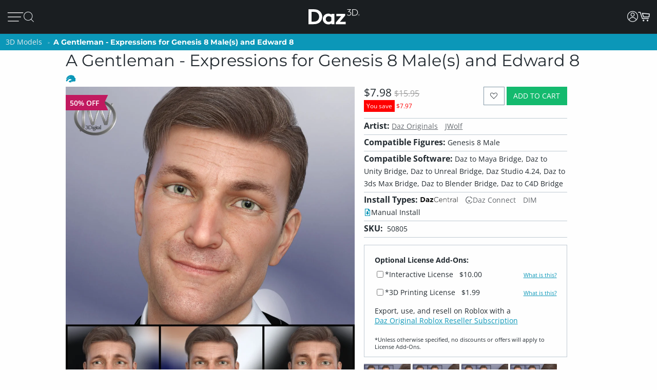

--- FILE ---
content_type: application/javascript; charset=utf-8
request_url: https://www.daz3d.com/dazstatic/slab/getSorts?all=true&jsonp=true&compress=true
body_size: 282779
content:
daz.filter.loadRemotePart("Sorts",{"_hash":"ce5ed8ec17ff788bed04303bbca0f0fd_c","date":"v/oGlfoGiPoG5fkG0fkGnPkGg/kGgvkG+/gG9/gG5/gGsPgGjvgGz/YGsvkGr/kGq/kGoPkGnvkGlPkGkvkGkfkGjPkG+PgG8vgG8PgGwPgGufgGuPgGgvgGzfkGwPkGsfkGp/kGpfkGk/kGhPkG9vgG9fgG7/gG4/gGzvgG+PcGtPUG7fgG7PgG6/gG3/gG3fgG2PgG1PgG0/gG0vgGz/gGyfgGvvgGk/gGkvgG/vgG/fgG/PgG5fgG4PgGyPgGxPgGv/gGtPgGsfgGo/gGofgGoPgGn/gG/PcG4vcGlPcGxvYG9tcGifoG6vkG6fkG5/kG5vkG4/kGyfkGm/kGiPkGgfkG1vgGtfgGs/gG9vkG9PkG8fkGrfkGmPkGi/kGhvkG9PgG5vgG5PgG4vgG1fgG0PgGxfgGxfkGtvkGpPkGofkGmvkGjfkG8fgG4fgG2fgG0fgGw/gGwvgGu/gGtvgGgvoGgfoGgPoG+vgG+fgG6vgG6fgG6PgGyvgGx/gGxvgGwfgGvPgGlvgG+vcGyfAGkPoG+PkG9fkG8vkG7/kG5PkG4PkG3/kGtfkGtPkGo/kGj/kGjvkGm/cGmvcGmfcG+fYGr/gGp/gGnvgGnPgGm/gGmvgGjfgGi/gGh/gG8/cGz/cGj/cGjPcGz/AGmfkGivkGifkGh/kG8/gGpvgGmPgGjPgGhPgGgPgG5fcG4fcG/PMG5dgGovkG8fcGnfcGnPcG7vYG6vYG6fYGl/gGlfgGlPgGj/gGhvgGhfgG//cG/vcG/fcG9/cG7fcG6/cG6fcG1fcGtfcGkPcG9vcG9PcG8vcG7/cG4/cG4PcG3PcG2/cG2vcG2fcG0vcG0fcGs/cGr/cGvfgGuvgGsvgGrvgGqvgGpPgGmfgGkfgG3fcG1/cG1PcG0/cGovcG/PYG+/YG9vYGp/cGpvcGpPcGnvcGmPcGl/cGk/cGkvcGi/cGivcG9/YG7/YG1vYGwPAG3vgG3PgG2/gG2vgG1/gGrfgGrPgGq/gGnfgGkPgG8PcG7vcG6vcG5vcGifgGiPgG0PcGyvcGt/cGo/cGoPcGn/cGjfcGhvcG//YG/vYG9PYG8fYG6PYGyPYGk/YGzPUGxu4G9+wGvOQG+PYG9fYG8/YG8vYG5/YG5vYG5fYG4/YGwPYGtvYGr/YGqPYGnfYGj/YGt/gGovgGg/gG+fcG9fcG7PcG1vcGrvcGrfcGrPcGq/cGqvcGqfcGqPcGzPcGyPcGx/cGxPcGsvcGsfcGsPcGlfcGkfcGhfcGg/cGgvcG+vYG6/YGpfcGofcGh/cG7PYG5PYG4vYG4PYG1PYG0/YG0PYGzvYGyfYGw/YGwfYGo/YGkvYG2/YG0vYG0fYGzfYGy/YGxPYGwvYGvPYGufYGpfYGoPYGmfYGlvYGwfAG3/YGsPYGrfYGofYGmvYGmPYGlPYGjfYGifYGhPYGgvYG9vUG8vUG1PUGuPIG2PcG8PYGpvYGn/YGl/YGjvYGi/YGivYGhfYGgPYG+vUG9PUG7/UG6PUGtvUG3+kG7fYGu/YGuPYG9/UG8fUG7PUG6/UG6vUG5/UG2vUG2fUG2PUG1/UG0vUG0fUGz/UGxfYGtfYGpPYGhvYGg/YG4PUG3/UG2/UGzvUGzfUGyvUGxfUGuvUGo/UGhPUG8vQG6PcG5/cG3vcGzfcGiPcGyvYGx/YGsvYGrvYG+/UG+PUG9fUG5fUG5PUGufUGuPUGt/UGxPMGxfcGvvcG2fYGovYGm/YGyPUGx/UGxvUGw/UGwvUGwfUGvfUGu/UGtfUGs/UGsvUGqPUGp/UGpvUGpfUGn/UGnPUGy/cGyfcGv/cGvfcGvPcGu/cGuPcGtvcGtPcGjvcGgfcGuvYGt/YGkPYGv/UGmfUGmPUGjfUGhvUGhfUGgfUG4fQGzvcGlvcG3vYG3PYG2vYG1fYGvfYGqvYGqfYGp/YG/PUG8/UG8PUG1fUGsfUG/PQG6fUGy/UGyfUGxPUGsPUGr/UGrPUGqfUGovUGoPUGm/UGlfUGj/UGivUGifUGiPUGgPUGt/QGu+sG1/YGjPYG7vUG7fUGlPUGk/UGh/UG+/QG+vQG+fQG9vQG9PQG8/QG8PQG7PQG4/QG4vQG0PQGwPQGnfUGmvUGlvUGkvUGkfUG7/QG4PQG3/QG3vQG3fQG3PQG2/QG2vQGzPQGp/QG1+0GifcGgPcG/fYG2PYGzPYGtPYGs/YGiPYG+fUG3fUG3PUG1vUGvvUGvPUGg/UG7vQGu/QGtPQGnPQGnPYGrvUGq/UGjvUGjPUGgvUG//QG+PQG6/QG2PQG1/QG1fQGz/QGzfQGtfQGs/QGpvQGj/QGl/UG/vQG9/QG5/QG0/QG0vQGyvQGyfQGyPQGxvQGxfQGvfQGuvQGsvQGsfQG8vMG7/MGqvUG2fQG1vQG1PQG0fQGvvQGuPQGr/QGrvQGqPQGpfQGovQGofQGoPQGjvQGxvMGlfYGkfYGgfYGl/QGlvQGk/QGkfQGjfQGjPQGgfQG9/MG9fMGyfMGyPIGxPIG9PEG8+oG6vQGx/QGxPQGw/QGwvQGv/QGvPQGrfQGrPQGqvQGo/QGn/QGm/QGmPQGlfQG5fMGzPMGv/MGvvMGovMGy/QGhvQGhfQGg/QGgPQG//MG+fMG6vMG5/MG5PMG4vMG3vMG2vMG0fMG9fIG7vIGp/IGi/QGifQGiPQGh/QG/vMG/fMG3/MG1fMGz/MGzvMGzfMGy/MGvfMGuvMGrfMG6/IG4PIGivQG+vMG7vMG6/MG4PMGyvMGyPMGwfMGu/MGs/MGpvMGkPMG2/EG/fAG//UG/vUG/fUG4vUG4fUG3vUG0/UG0PUGrfUGpPUGnvUGkPUG3fMGhPMGufIG1fAG1PAG0/AGi/UG9fQGq/QGnvQGnfQGmvQGmfQG8fMG6fMG6PMG5vMG1/MGt/MGsPMGr/MGrPMGqvMGqfMGjfMGtfMGtPMGsvMGpfMGpPMGo/MGoPMGn/MGm/MGmvMGmPMGk/MGiPMGh/MG7/IG1PIGpfIGpPQGlPQG+/MG9vMG7fMG7PMG3PMG2/MG2PMGwPMGsfMGrvMGgvMG5fIG5PIGoPIG7fQGx/MGxfMGw/MGufMGuPMGq/MGqPMGp/MGl/MGkfMGjvMGgfMG4vIG2vIGh+8GzvQGwfQGufQGtvQGsPQGqfQGhPQG9PMG4/MG2fMGwvMGnfMGkvMGmfMGlvMGlPMGjPMGivMGifMGhvMGhfMG/vIG/fIG+fIG9/IG9vIG4/IG3/IGyvIGu/IGnvMGnPMGlfMGgPMG//IG/PIG+/IG9PIG6fIG6PIG5/IG0fIGz/IGzPIGwfIGtvIGjvEGofMG4fIG3fIG3PIG2fIG0vIG0PIGzfIGyfIGt/IGtPIGs/IGr/IGrvIGlvIG//EG3vIGy/IGwvIGwPIGvfIGvPIGuvIGtfIGsvIGsfIGrfIGq/IGn/IGi/IGv/EG//AGp+0G1eEGi/MG7fIG5vIGsPIGqvIGqPIGo/IGnfIGlfIGivIGhPIG5PEG+/AG+vAG0vAG2uIGj/MGg/MGpvIGpPIGovIGofIGnvIGlPIGkvIGiPIG+/EG9vEG5/EGkfIGj/IGh/IGhfIGg/IGgvIG+PEG9/EG9fEG8PEG7fEG6fEG4fEG8+8GxvIGk/IGjfIGjPIGifIGgPIG/vEG/PEG7vEG5vEG4/EG4PEG3/EG3vEGzvEGw+wG1vMG1PMG0/MG0vMG0PMG+PIG8fIG8PIGzvIG/fEG0PEGz/EGtfEGo/EGiPEGwvAGx+8Gxu8Gku4Gke4GkO4GjvIGhvIG+fEG8fEG6/EG6vEG4vEGuPEGt/EGr/EGnvEG3e8GvvIG8/EG5fEG3fEG2fEG1fEGzfEGyfEGxvEGxfEGufEGs/EGsPEGqPEGifEG/vAG7vAG6/AGiOUG8/IG7PIGx/IGgfIG2vEG1PEGzPEGw/EGsfEGrPEGq/EGpvEGkPEGhvEGrvEGrfEGlvEGkvEGjfEGjPEGi/EGh/EG7fAG6PAG5/AG4PAG3/AG3vAG3PAGzPAGsvEGl/EGhPEG+fAG9fAG8/AG7PAG6vAG5vAG4vAG1vAGyvAGxPAGw/AGv/AGnfAG6PEGpPEGlfEGivEGhfEGgvEG+PAG9/AG9PAG7/AG6fAG2/AG2vAG2fAG2PAGzvAGy/AGyPAG8vEGyPEGovEGgPEG5PAGuvAGufAGuPAGsfAGsPAGr/AGqPAGo/AGovAGjfAGjPAGw/IGkPIG2PEGwvEGrvAGrfAGrPAGqvAGk/AGkvAGkfAGhPAG/e8G/O8G0u8G0e8GtvEGtPEGkfEGj/EG8PAG1/AGl/AG1u8GzO8GwO8Gu+8Gme8G1+4Gj+0GlecGkucGkOcGj+cGxfIGv/IGrPIGnPIGm/IGmvIGmfIGmPIG+vEGtvAG7+8Gve8Gp/AGpvAGpfAGpPAGofAGn/AGmvAGmfAGlvAGjvAG/u8G4O8G2+8G1e8Gv+8Gue8Gte8GtO8G+eYGgfEGlPAGj/AGi/AGifAGiPAGhvAGg/AG+O8G9+8G8e8G6+8G2e8Gze8GuO8GmO8Gl+8G+O0Gs+cG3PEGy/EGyvEGwPEGvvEGvfEGu/EGoPEGn/EGnfEGnPEGm/EGmvEGmfEGmPEGzfAGse4G7PEG0/EG0vEG0fEGxPEGuvEGqvEGqfEGofEGk/EGg/EG/PAGju4GvucG9+YGtOYGlOYG7/EGx/[base64]/u4G/e4G9e4G6O4G5u4G3+4G1u4Gw+4Gwu4Gwe4GwO4G8vAG8fAG5fAG4/AG3fAG0PAGx/AGxfAGvfAGs/AGsvAGoPAGm/AGlfAGivAGo+UG4fAGhfAG3+8Gpu8G+O4G9+4G8O4G7O4G4u4G0u4Gye4Gve4G4OwGzu8Gvu8GlO8GhO8Gg+8Ggu8G9u4G2u4G2e4Gyu4Gue4Gtu4GtO4Gnu4G3+wG3e4Gv+4GvO4Gje4Giu4G/O0G6+0G6O0G5+0G3u0G1e0GmOwG+usGlOkGnM4GnvAGh/AG6u8Gn+8GgO8G8+4G1e4G1O4G0+4Gu+4Guu4G7O0G/OYG7u8G6u4G5+4G5O4Gxe4GmO4Gi+4Gie4GiO4G7u0G6u0G6e0G4+0G4O0G3+0G7O8G9O4G7+4G7u4G2O4G5u0G3e0G0e0Gye0GyO0GwO0Gv+0GtO0Gs+0Gq+0G9O8G4e8GxO8Gse8Gre8Gnu8Gi+8GiO8G/+4G++4G6e4G3O4GyO4Gvu4G2u0G9usGtfAGqfAGgvAGgfAGgPAG/+8G++8G+e8G5+8G5u8G1+8G0+8Gge8G7e4Gl+sGlusGlesGnOcGo+8G8O0G7+0G2e0G1u0G1O0Gzu0Gze0Gvu0Gve0Guu0Gpu0GjO0GwuoG4+kG3O0G2O0Gz+0Gyu0Gwe0GvO0Gt+0Gqu0Gqe0GqO0Glu0Gku0GweoGieYGsO8GkO8GxO4G5e0G2+0GoO0Gie0G/OwG++wG+uwG+ewGq+wGy+oG8+YG8+0G8u0G8e0Gpe0Go+0Gju0Gi+0Gg+0G9ewG9OwG5ewGvuwGgOUGy+8GyO8Gj+8G/[base64]/uQGhu0G7OwGyewGyOwGv+wGuuwGuewGuOwGtuwGsuwGsewGpOwGjewG5O0G6+wGzuwGvewGvOwGt+wGoOwGk+wGg+wG/[base64]/OsG8+sG8usG4+sG0esGkuEGp+wGl+wGluwGj+wGhOwG8OsG3+sG2esGyesGyOsGwOsGveoGmOoG9eQG0+wG7+sG7esG6usG4usG3usG1+sG1OsG0usGy+sGwusGv+sGiusGk80Gtu0Gje0GiO0Gh+0GgO0G/+wG5OwG3uwG0uwG+esG6esG6OsG4esG1esGnOsG0ewGguwG/esG3esG2+sG0+sG0OsGz+sGyusGx+sGxusGxOsGw+sGvusGsesGu+0Gsu0Gz+wGzewG+OsG5usGt+sGtusGr+sGrusGoesGnesGp+kGgewGgOwG/[base64]/OoG++oG6OoG5+oG2uoGlucGm+wGkesGiOsGhOsG/+oG/[base64]/eoGsOoGr+oGk+kG+ugG8OoG6eoGxuoGxOoGu+oGt+oGtuoGteoGruoGq+oG9ukG1ekG5+gG1OgGp+YGxuAG3+oG3uoG3eoG3OoGx+oGw+oGv+oGuuoGreoGp+oGk+oGieoGlekG5egG7eoGzOoGyeoGwOoGvuoGuOoGqeoGqOoGpOoGouoGm+oG3ekG8egG/OcGzusG+OoG0eoGsuoGoeoGnuoGluoGleoGkeoGkOoGh+oG/ukG7ukGpukGlOoGj+oGjeoGiOoGhuoGheoGhOoGg+oGguoG+OkG0+kG0ukGzOkG6ugGu+gG8ecG9+QGxNwGousGoOsGo+oGoOoGjOoGi+oGgOoG/ekG/OkG++kG+ukG+ekG6+kG6ekG8+kG6OkG5ukG5ekG5OkG4OkG3ukG3OkGzukGzekGr+kGlukG+egGgeoG9+kG8OkG7ekG2+kG1+kGyukGx+kGu+kGuekGt+kGq+kGn+gG9ucGgOYG/[base64]/ugG9OgG8+gG6OgGv+gG/NcG0OoGz+oGzuoGzeoGseoGrOoGquoG/+kG5+kGtekGo+kGoukGoOkGnukGm+kGn+YG2ekGjukGjekGjOkGi+kGg+kGgukG/[base64]/ecG7ecG6+cGwuYGqOYGueoG7OkGo+gGkugGjugGiOgG/+cG9OcG7+cG7OcG4+cG2+cG1ucGu+cGuucG4eYGnOUG2eAG9OkG4ukG4ekGsukGpOkGoekGn+kGnOkG2OgGqugGoOgGi+gGiugGiegG/ucGtuYG0ekGxukGxOkGwekGvukGvOkG8+cG6ecG2ecG2OcG0+cG0OcGz+cGsOcGoOcGnecG3uYGtukGtOkG1egGs+gG6ucGzOcGuOcGtucGtecGtOcGpecGjucGh+cGhucG2+YGtOUG9OQG3OAGy+kGwOkGuukG/egG/[base64]/uYG4uYG3eYG3OYGyeYGs+YGrOYGqeYG3eUGqeUGgOIGjOEG1ugGuOgGjegG+ecG9+cG6OcG4ecG4OcG3ucG3ecGzecGuecGpOcG2uYGx+UG5OgG2egGxegGvOgGmOgGl+gGlegG+ucG7ucG5+cG5ecGyOcGsucG/+YGp+gGkecGiucGgOcG/[base64]/+IG/+AGqOgG9ecG2ucG1+cGqOcG7+YG7OYGi+YG0uUG0eUGkOUG/OQG++QG+uQGjOcGi+cGvOcGhecGgecG++YG+OYG7eYGuOYGo+YGouYGneYGj+YGjeYG+uUG9eUG5OUGxOYGl+YGluYG/+UG/[base64]/eQG7+QG7eQG7OQG6OQG2OQG0eQGx+QGvuQGveQGu+QG6uQG3uQG0+QGtOQGsuQGq+QGqOQGp+QGpeQGouQGoOQGpuMGwOYGhuYGhOYG5uUGruQGnuQGneQGmuQGkOQGh+QGguQGgeQG9eMG3+MGlOUGuOQGr+QGnOQGjeQGiuQG/eMG+eMG8uMG8eMGy+MGuuMGsOMGmeMG0eIGzeIGteEGpdkG/uUG9+UGz+UGzeUGzOUGwuUGweUGuOUG3OQG2uQGo+QGhuQGg+QG2+MG0+MGouMG++UG8OUG7OUGtuUGouUGoeUGnuUGjOUG7uQG6eQG5+QG5uQGuuQG/OMG++MG6OMG5eMG6OUG5+UGyOUGu+UGuuUGueUGneUGleUG/+QGreQGoeQGheQG9uMG1OMGzuAGzOAG9tUG9OMG8+MG5+MG5uMG5OMG4uMG2OMGuOMGt+MGtuMGs+MGo+MGoeMGoOMG+OMG9+MG7uMG6eMG3uMG1+MG1uMG0uMG0eMGz+MGqOMGn+MGneMGhuMG3OMG1eMG0OMGzuMGzOMGyeMGxeMGxOMGrOMGnOMGiuMG/OIG9eIG9OIG3OIG1+QG1uQG1eQG1OQG0OQGmeQGjOQGi+QG7OMG6uMGvuMGueMGq+MG+uIG1OIG0+IG0uIGs+IGueAG8eQG8OQG4uQG4OQGzeQGwOQGueQGseQGm+QGkeQGieQGxuMGjuMGjeMGjOMG0eEGwuEGp+AGg+UG9uQG0uQGxeQGquQGqeQGpuQGmOQGgOQG/+MG/uMG8OMG7+MG6+MGwuMGgOMG/[base64]/[base64]/uEG8OEG7uEG4eEG2eEG2OAG1+AGwOAGseIGnuIGm+IGgeIG+uEG+eEG+OEG9eEG8eEG6+EG6eEG5OEG3OEG0uEG0OEGxeEGweEGkOEGiuEGxOAGk+IGv+EGs+EGq+EGquEGqeEGp+EGpeEGouEGn+EGkeEGj+EG/OAG8uAG4uAGyOAGseAGsOAGneAG+d8GrdwGm9kG8OIG7+IG7uIGquIGkeIGi+IG4+EGm+EGmuEGmeEGjuEGjeEG1OAG0OAGnuAGnOAGmuAG/N4G6uIG/OEG++EG9+EG7+EG5+EG5uEG5eEG4uEG3+EG3eEGuOEGt+EGnuEGneEGnOEGhOEGoOAGz+IGx+IGveIG2uEGpOEGo+EGiOEGg+EG/uAG++AG+eAG5uAG5eAG3+AG3eAGw+AGweAGs+AGsuAG+t4G5d4G494Gw9AG6OIG5+IG5uIG5eIG3eIGwuIGkOIGj+IG/+EG8uEG4OEG1OEGyeEGtuEGreEGrOEG9OAG8+AGy+AGu+AGuuAGjuIGjeIGheIG7OEG6OEGw+EGuuEGueEGleEGguEG+uAG+OAG9+AG6+AGr+AGpuAGpeAGouAGmOAG+98GqeIG/eEGvOEGtOEG7OAG4+AG2uAG1uAGx+AGvuAGvOAGt+AGtuAGteAGruAGqeAGg+AG/N8G9d8GzuEGh+EGgeEG7uAG7eAGxeAGuOAGpOAGoeAGieAGheAG/[base64]/94Gw94GtNkGwuAGleAGlOAGst8Gi98Git8Gg98G/d4G994G9d4G4d4Gvd4G9N0GutwGl+EGluEGk+EG6eAG6OAG5OAG4eAGmeAGiOAG/98G/[base64]/t4G9N4G894G8d4G2N4G194G/[base64]/[base64]/N0G0N0Gjd0G+9wG4NwGqtwGiNwGk9kG/8wGs94Gnd4G/d0G+N0G1d0Gwd0Gv90GnN0Gm90Gmt0GmN0Gj90G+NwG9dwGtNwGi9wGw9sGv94GiN4Ght4Ghd4G9t0GyN0Gx90Gxd0Gw90Gwt0Gq90Gjt0Gid0GktwGg9oGvN0Gqd0GlN0GkN0GjN0G99wG89wG8dwG3dwG2dwG2NwG19wGydwGkNwG89kGmdkGrN4Gmt4Gl94G/twG/dwG/NwG4dwG2twG0dwGytwGrtwGndwGl9wGltwGk9wGj9wG/NsG9NsGl9kG790G7t0G590G5t0G5N0G490G4t0G2d0Gyt0Gmd0Gk90G9twG9NwGv9wGyNoG49cG6d0Gut0GsN0Gl90Gld0G69wG6twG6dwG6NwG3NwG09wGhtwG+NsGu9sG/tYGsNYGrdMGwc0G5dwG1twGvNwGq9wGqdwGodwGntwGhNwGgtwGgdwG/tsG/[base64]/toG/doG/NoGtdoGt9wGs9wGldwG9dsG89sG8tsG8dsG1NsGtNsGotsGlNsG6toG6doGvNoGq9gGr9wGpNwGm9wGidwGs9sGptsGntsGndsGktsGjNsGgdsGl9oGk9oG/9kG+9kGrNkGk9gG7dsGudsGrdsGh9sGg9sG4doG29oGutoGptoGitoGidoGgtoG/dkG89cG7NsGtdsGp9sGoNsGn9sGtNoGs9oGrdoGq9oGqdoG/[base64]/9oG+9oGltoGjtoG/[base64]/9gG/tgG/NgG99gGzNgGy9gGydgGv9gGuNgG7NgG59gG5NgG49gG4NgG3dgG2dgG1NgGw9gGu9gGutgGudgGttgG2tcGm80GhbcGr9oGpNoG+tkG9tgG9dgG1tgG1dgG09gG0tgGvdgGr9gGrNgGltgGidgGhtgG9NUGntkGmtkGlNkGitkGg9kG/dgGtdgGtNgGs9gGstgGsdgGrdgGkNgGitgGiNgG/tcGvtcG69gGoNgGn9gGntgGm9gGmNgGktgGj9gGh9gGgtgGgdgG7tcG5NcG2NcG19cGu9cGutcGmtcG4NYG5NAGpsQGosgG198GrtkG4tgG39gG3tgG2tgGvtgGrtgGo9gGotgGl9gG/9cGt9cGttcGmdcG+dIGqtgGqNgGp9gGptgGpNgGjdgG/dcG8dcG6NcGrdcGpNcGotcGktcGjdcG89YG8tYG8NYGz98G7NcG6tcG0NcGztcGr9cGptcGpdcGoNcGj9cGjtcGhNcGgtcG/[base64]/[base64]/[base64]/9UG/tUG/dUG/NUG5dUGztUGwNUGu9UGsdUGmtUGhdUG6dQGktQG6NMG2t8G+tUG+dUG+NUGt9UGttUGtdUG8dQG7dQG69QG59QG9tMG8dMG7tMGzNMGutMGtdMGstMGnM0GtMkG/cgGncgG7tQG7NQGlNQGj9QG2tMGr9MGptMGodMGntMGmdMGiNMGh9MGhNMG/9IG/dIG9NIGrNEGqdEGp9EGptEGpdEGwdAGptAGjNQGz9MGztMGw9MGuNMGttMGsNMGqNMGo9MGoNMGndMGmtMGldMG/tIG8NIG79IG5tIG4NIGuNEGt9EG29YG2tYGxNYGudYGtdYGr9YGotYGiNYGutUGudUGstUGk9QGkdQGkNQGitQG+NMG09MGzdMGrtMGpNEG/dAGrs0G/[base64]/MgGltYGgtYG89UG/dQG/[base64]/9AG8tAG8NAGzdAGwtAGvtAGvdAGvNAGmtAGo8sG48UG0tAG0NAGzNAGpNAGo9AGotAGntAGm9AGjdAGg9AGgtAG+s8G+c8G+M8G7s8G688G2s8G2M8G0M8Gvc8G+c4GrdEGq9EGqtEGntEGitEGidEGiNEG9dAGtNAGrdAGn9AG/88G388GzM8Ghs8GvcUGu8UGlsEGr8AGqNEGn9EGgdEG39AG1tAG1dAG0dAGgdAGgNAG4M8G2c8G1c8G1M8G0s8G0c8Gzs8Gzc8Gyc8GyM8GmNMGl9MGltMGkNEGj9EGg9EGgtEGgNEGytAGwNAGv9AGoNAGndAGjtAG/M8G988G8c8G788GwcQGp8QGkMAGq9MGkdMGj9MGhtMGg9MGgtMGgdMG8dIG6tIG6dIG5NIG8dEGvdEGr9EGk9EGjNEG/NAG59AG49AG3tAGt9AGs9AGodAGnNAGitAG7c8Gts8Gm88G4c0G69IG29IGndEG/tAG9tAG69AG4NAGrtAGq9AGmdAGmNAGkdAGhdAG5s8Gqs8Gj88G9c4GzM4Gh84G/NIG+tIG19IG1tIG1dIGw9EGwdEGrtEG9c8G9M8G888G8s4Gn84GpcwGuMsGt8sGr8sGq8sGqssGp8oGgsYGytEGydEGutEGttEGsNEGhtEG+dAG+NAG6NAGztAGydAGyNAGxtAGuNAGstAG/c8Gpc4Gns4G/sgG/[base64]/s8Gt88Gos8G9M4Gtc4GtM4Gms4Gk84G/[base64]/c0G/M0G+80Gyc0Ghs0G/swG1NAG09AGxNAGttAGsNAGlNAGktAGjNAGi9AGidAGh9AGhtAG6c8GuM8Gh88GmM4Gl84GvM0GtM0Gr80GrsgGgMcGldAG6M8G5M8G488G4s8G/M4Gzs4Gqs4Gp84Gps4GpM4Gnc4Gks4GiM4GgM4G/[base64]/MwG5swGv8wGvswGqcwGwMsGvMsGg8sGqc8GqM8Gpc8Go88Gy80GpM0Gks0GjM0Gis0G9cwG78wG68wG48wGxswGwcwGm8sGmssGmcsGnMkGmMkGuMcGxqwGkM8Gjc8Gic8Gg88Ggc8G/84G/c4G5c4G3s4Gy84Gw84G+c0Gqc0Gns0Gl80Glc0G88wGy8wG4ssGussGucsGsMsGkcsGhc8GgM8G/[base64]/ssG/csG/MsG+8sG480G/[base64]/8oG/MoG9coG7coG6coG4soG28oG08oGqsoGpsoGocoGoMoGlsoGjsoG6ckG5skG4ckG3skG6csG5csG0ssGycsGx8sGgcsG88oG6MoG0coG0MoGvcoGtsoGrsoGrMoGq8oGqMoGpcoGpMoGwswG9ssG3ssGyMsGl8sGlssGlcsGlMsG/[base64]/[base64]/soG+soG9soG6soG58oG3soG1coG1MoGx8oGxcoGxMoGn8oGkcoGt8cGhccGpsUGpcUGpMUG8coGucoGtMoGs8oGsssGw8oGwMkGsskGq8kGqskGqckGjckGhskG/[base64]/8cG+scG+ccG9ccG7ccG58cGlMcG/cYG1MUGn8AGvskGu8kG68gG28gG2sgG2cgG2MgG1cgGzMgGt8gGtcgGtMgGrMgGnMgGi8gG/[base64]/[base64]/4FyeQGs9IGxcgGs8gGocgGk8gGvccGqscGnccG+MYG6cYG5sYG5MYGxsYGpcYGzcgGjsgGh8gG6ccG5scG3McGwscGvscGtccGtMcGsscGh8cG9sYG3sYGycMGicIG/MEG0NIGvcgGvMgGj8gGhMgGg8gG/scG8scG08cG0ccG0McGzscGy8cGyccGx8cGmccGkMcGrcgGqMgG0scGmscGmMcGkccGjMcGi8cG/[base64]/8UGtMUGjdIG48cGzMcGwMcGuccGsccGsMcGrccGjscG28YGysYGo8YG6MUGm8UG27cGnMcGlscG7MYG2sYGn8YGnMYGicYGh8YGhcYGhMYG/MUGq8UGlsUGj8YGjsYGisYG9MUG8sUG8MUG6sUG38UG3sUG3cUG2sUG0sUG0MUGz8UGzMUGi8QGq8cGrsYGosYGmsYGi8YG/cUG2MUGxcUGwMUGs8UGlcUGlMUG2MMGtscGiccGiMcGhscGhMcGg8cG/MYG+cYG98YG8cYG0MYGzsYG88UGucEGlcEG48YG18YG1sYG1cYGkcYG8cUG7cUG1cUG08UGyMUGx8UGxsUGisUGw8MGwcMGwMMG/8EG29EGvcYGusYGuMYGtsYGtcYGpsYGncYGgcYG+MUG28UG2cUGv8UGq8YGpMYGnsYGmcYGmMYGlsYGlcYGlMYGjMYGg8YG/[base64]/cQG/MQG7cQG68QG5MQG48QGpcQGysMGhdIGnMUGk8UGhMUG/[base64]/MMG58MG5sMG18MGz8MGxcMGr8MGoMMGksMG/sIG98IGncEG3LkGksUG98QG5sQG5cQG3cQG3MQGx8QGwsQGusQGucQGtsQGtMQGssQGmMQGosIGocIGoMIGjcUGjMUGi8UGicUGhcUG+sQG7sQG4cQG1cQG0sQGw8QGqcQG/cMG28MGvdIG+MQG6MQG1sQGysQG8MMG68MG6sMG6cMG3cMGzsMGxsMGzcAGoLgG/qAG/8QG8sQG7MQG38QG2sQGuMQGt8QG/sMG0MMGpcMG2cIG1MQG08QGzcQG2cMG1sMGsMMGqcMGjcMGicMG/[base64]/8MG7sMG7cMGusMGtcMGssMGrcMGg8MGgcMG/MIG1sIGlb0G298G3MMG1cMG1MMG08MG0sMGq8MGqsMGp8MGpsMG/[base64]/[base64]/[base64]/MAG+MAG8cAG8MAG38AG3MAGxMAGw8AGwMAGvL8GnrgG/[base64]/sAG+sAG+cAG9sAG9cAG5cAG48AG4sAG08AG0sAGxsAGp8AGm8AGtL4Gl70GprwGucAGqcAGoMAGncAGmcAGmMAGlcAGhMAGg8AG/L8G+r8G978G5L8G378Gi78G9L4Gyb4Gqr4Gv8AGtcAGrMAGqMAGpsAGhsAGgsAGgMAG/78G/[base64]/L4Gwr4Gwb4Gv74Gu74Gsr4Gpb4GpL4Go74Gor4GnL4Gmr4G5b0G4b0G/r8Gx78G+L4G9r4G9b4G874G5r4G5L4Gyr4Gm74GlL4GkL4Gj74GjL4Gi74Gg74G/[base64]/70G/r0G+r0G470G4r0Gx70Gur0Gtr0GlL0Gkr0G+LwG7b0G7L0G3b0G2r0G2b0G2L0Gy70Gvb0Gob0GoL0GmL0Glr0Gj70Gib0G/7wGz7wGzbwGurwGmbwG370GxL0Gwb0Gu70Gtb0GqL0Gi70Gir0GiL0Gh70G/[base64]/[base64]/LwG+7wG97wG47wG27wGkLwG27sG2bsG2LsGsbsGmrsG5LoG0roGvbkG6LwG57wG5bwG5LwG4rwGw7wGpbwGkrwGkbwGj7wGjbwG67sGwrsGwbsGv7sGursGubsGtrsGs7sGrrsGmbsGkLsGjLsG6LoG/bkGybgGhbIGsK8Ghr0G6L0G0L0Gzr0Gq70GjL0Ghb0GhL0G8rwG8LwG67wG2bwGzLwGybwGwrwGn7wGhrwGhbwG6LsG5LsG4LsGuLsGiLsGubAGrrAGqrAG0aMGvtIGwtIG7LwG5rwG3LwG2rwGvLsGsLsGn7sGnLsGmLsGl7sGh7sG/boG9boG47oG3LoG2boG2LoG1roGvrgGltkF+bwG4LwG1rwG0rwGnrwGi7wGiLwG4rsG3rsGzLsGyrsGxLsGp7sGorsGlLsG+7oGproG9rkG9bkG8LkGlNIGobsGoLsGnrsGj7sGibsGgbsGgLsG/LoG+LoG9roG7roG7boG6boG4roG2roG17oG07oGuLoG+7kG7rkG67oG6roG57oG4LoG37oG1boGu7oGs7oGn7oGnLoGmboG/[base64]/bYG/LYGzKwG4bsG0LsGzrsGtbsGsrsGqrsGm7sGirsG+roGpLoGo7oGoLoG5bkG8LgGubgG1qwGrroGrLoGlLoG6bkG57kG37kGs7kGsLkGr7kGrrkGmrkGiLkGh7kG9rgG8rgG7bgG7LgG/bcG2N8GyLsGx7sGvbsG+boG7LoGrboG27kG2rkG2LkG1bkG1LkG0bkGz7kGzrkGyrkGtrkGprkGlrkGirkGibkGhbkGrLgGgrIGrK8Gk7sGkrsGhLsGg7sG8boG77oG5roG5boG3roG27oGtboGqboGqLoG77kG0LkGtLkGsrkGoLkGza4G+9EG/7oG/roG9LoG87oG8roG8LoGsboGy7kGwbkGo7kGmbkGmLkGl7kGlbkGgbkG6akGybkGu7kGk7kGkrkGj7kGi7kG+bgG6LgGxbgGw7gGuLgGt7gGnLgGvrcGpLUGs6gGuJYG/NEGxdoFsdoFr9oFz9gF/tcF69cF6tcF6dcF6NcF5tcF5NcFstYFoboG/LkG7LkG67kG5rkGxLkGw7kGwrkGwLkG/bgG/[base64]/LcG+LcG9rcG8LcG3LcG1bcG0rcGr5UGy98GodIGhrkGwLgGmLgGlrgGi7gGh7gGhLgG8rcG37cGy7cGybcGx7cG46gG97cG7rcG5rcG5LcG47cG4LcGvLcGoLcGkrcGn7YG46kGiagGkKYGldIG/7gG/[base64]/7YG+7YG+LYG1rYGrLYG/LUG+7UG+bUG7bUGrbUGp7UGoLUGkLUGj7UGhKIGwuQG69EG+bcGwLcGubcGuLcGr7cGqbcGnbcGj7cG6rYG1bYGqbYGzrUGrrUGqLUGprUGn7UGiLUGh7UGgrUG/rQG3agG8tEGt7UG+rcG9LcG4rcG4bcG3bcGw7cGu7cGurcGsrcGsbcGircG9bYG8bYGgLUG76gG3qgGyd8Gg7gGgrgG/7cG/rcG9bcG8bcG7bcG7LcG2rcG2LcGzbcGxLcGxLUGvrUGuLUGtLUGpbUGlrUGwbAGwLAGjKgG5aMG0dEG6rcG6bcG1LcGz7cGzLcGxbcGgLcG/rYG+rYG2LYGrbYGoLYGv7UGtbUGsrUGq7UG8rMG8bMG7rMG5bMGvagG09EG4LYG3rYG3bYG1LYGrrYGqrYGnrYG/[base64]/7QG/bQG+7QG+rQGl7QG+rMGjrMGiLMG3LIG+LEG5LEGqbAGqpkG9NEG8LYG17YGq7YG+LUGu7UG57MG5LMGz7MGzrMGjbIG/rEG+bEG4rEG1LEG6LAG0bAGzbAGw7AGtrAGs7AGj6EGiJYGsdIGh7MGr7IGjrIG/bEG/LEG97EG7LEG5rEG5bEG4bEGkrEGkLEGgbEGzrAGt7AGrLAGnLAGmbAGq68Gy64GxKUGyLAGx7AGxrAGxbAGxLAGwrAGurAGtbAGtLAGsbAGsLAGpbAGlbAGibAG968G/[base64]/[base64]/KoGz6oG5KkGw6kGgagGv6IGk6EGmZsG4KcG36cGx7MGrLIGpLIGlLIGvrAGvLAGuLAGrbAGkrAGkbAG8K4G7q4G2K4G064GyK4GlK4G0a0G+awG9qwG06wGv6gG/[base64]/[base64]/qwGx6sGv6sGvqsGvasGgKsGvqoGzakGi6gGs6IGnKIGmqIGmaIGm6EG8bEGorAGna0GzawGr6oGkKkG+agGtKgGkqgGjqgGyKYGm6UG+KMG2KMG1aMG1KMG06MG/aEGnqAGhKAGgKAGqp8GupsG8NEGuasGtqsGs6oGsKoG+KkGz6kGyakGsqkG86gGgKgG/acG6KcG4acGwKcGwKUGiaUG/6QG+qQGh6QG5ZkGhasGuqoGsaoGvqkGvakG8KgG56gGragGkagGtacGsqcGsacG0qYGz6YGvaUGh6UGgKUG3KQG26QG96MGxa0G2aoG2akG7agG7KgG6qgG5qgG5agG5KgGy6gG06cGyaUGv6UGjaUGjKUGi6UGgaUG/[base64]/tEGhKgGg6gGtKcGrqcGnacGxqYG+aUG96UG2qUGw6UGraUG7qQG7KQG6qQGrqQGwaIGuqEG+J0G4p0Go5sGtZoGgtIGvaoGtaoGzKkGyqkGv6kG16gGgqgGr6cGzqYGxKYGz6UGzqUGzaUGzKUGwqUGhqUG/KQGt6QGo6QGk6QGiqMGq6AG/[base64]/aIGuaIGk6AG2ZwGgo0Gy6kG+6gG+qgG96gGwqcGxaUGjqUGhaUG/[base64]/[base64]/[base64]/6EG/qEG+6EGsqEGsaEG7Z4G26MG0KMGraMG16IG1KIGzaIGzKIGj6IGjKIGiKIG/[base64]/aAG9aAG8KAG5aAG0aAG/5oGiNIG6KEGv6EGo6EGoqEGoaEGnqEGnaEGmqEGi6EGhKEG/[base64]/Z8G4p8G1p8Gx58Gvp8Gt58G+Z4G9p4G5Z4G4p4GyZ4GkNIG46AG4aAGm6AGmKAGlaAGlKAGkaAG/58Gu58GsZ8GrJ8G954G854G950Gy5sGlpcG75UGxdwFh6EG+qAGl6AGkKAGiqAGm58G9J4G5p4G0p4G0J4GyJ4G/KAG+6AG8aAG76AG7KAG6qAG6KAG5qAG5KAGzKAGyqAGjaAGqZ8Gp54Gpp4G2aAGxqAGv6AGu6AGuaAGuKAGsKAGrKAG+Z8G254G2J4GlJkGqZUGqJ8Gop8GjZ8Gi58GiZ8Gg58Ggp8G/[base64]/[base64]/ZsG6psG1JwGiJwG/psG/[base64]/[base64]/5kG+pkG5pkG4pkG3pkG8JgGvZgGuZgGuY8Gi5kGupgGsZgGjZgGipgGgpgGgJgG/JcG5ZcG3ZcG15cG7JYG+o8G7ZoG9JkGvZkGu5kGt5kGspkGgpkGkJgGj5gGi5gGh5gGqpcGipcG/ZYG7pYG5ZUGtpMG15kG0ZkGkZkGjpkGipkGgZkG9ZgGxJgGk5gGjpgGjJgGhJgG+5cG1ZcGweQGgZgG/[base64]/5QGz5QGgZQG/[base64]/[base64]/IwGn4wGm4wGlowGzYoG5okGjb8Gx44GlI4G340G0Y0GxI0Gv40GqY0Gp40GkI0Gi40Gio0G/owG3ZAGwY4Gl44G+o0G5I0Guo0GsI0GrI0Gk40GkY0Gho0G+owG94wG0ooG5YkG5I8GzY8GvI8GvI4GlY4G3Y0G3I0Gvo0Goo0G0YwGzowGzYkGto0GtY0Gso0Gr40Gq40Gqo0GqI0Gg40G+4wG6YwGsoMGr/4F6t0F2I0GhI0G/YwG+IwG84wG8owG8YwG74wG4YwG14wG1YwGu4wG+ogGtLEG+7AG140G040G+YwG34wG3IwG2owG2YwG1owGwYwGkowG/osGtYoGsY0GpY0Gl40GlI0G/4wG9YwG9IwG8IwG54wG4IwG3owG24wG2IwGhIsG54kGgo4G/40G4Y0GyY0Gjo0GoYwGoIwGnowGlYwGh4wGzdIGsIwGq4wGqYwGpIwGmIwGl4wGlIwGk4wGjIwGiIwGhYwGkt4Fst0FpI0GyIwGw4wGuYwGuIwGqowGoowGkYwGjowGi4wGhIwG9osG/IoG+4oGyYwGt4wGrIwGpowGjYwGgowGgYwG3IsG1IsGwosGvYsG/ooG/[base64]/YkG+4kG8YkG44kG+oQGhL8GnIwG9ooGxYoGxIoGwYoGwIoGuIoGh4oG+okG4IkG1okG4ocGgoUG8/8Fi/4F9IoG44oGhIoG/okG+IkG9okG7YkG7IkG4okG34kG2YkG4YcG5IkG3okG3IkG24kG2okGzokGuokGuIkGt4kGtYkGtIkGr4kG0bEGiLEGnIoGiIoG6YkG6IkG2IkG1YkG1IkGxYkGwIkGvokGvYkGmv4F3YoGtooGxIkGw4kGsYkGsIkGpYkGnYkGmYkGl4kGkokGjokG0f0F5/QFybUGm7EG5bAGw7oGwroG/4sG9YsGv4sGvosGs4sGsosGqYsG5IoG4ooGwooGv4oGvYoGhooG94kG9YkG9IkG4YkG5f4F5P4F4/4F4v4F4f4Fjr8GmbEG4rAGjYoGy4kGyokGxokGwokGq4kGoIkGiIkG//8FgP8F97UGvIkGu4kGookGnIkGk4kG/IgGgoQG94MGuIMGpYMG4IIG0IIG8YAGo4AG3/8FneMFxdEFltIG/4kG8IkG74kGz4kGzIkGuYkGrokGpokG8oMGgIMG04kG0YkGs4kGnokGiYkG/YgG+4gG2oIG0oIGm4kGi4kGuIYG94QG54QGjYQGgIQG9IMGgoMGkIIGzYEG7YAG8f8F34YGmYYGjoUGxYMG9IIG6IIG04IG9YEGuIEGmYAGhoAG8v8F6v8FrP8F1/UFgN4FssoGu7EG/rAG/60GwboGwLoGwYkGtokGrYkGrIkGqokGqIkGpIkGo4kGoYkGmokG/IYGsf8Fl/4FtfoFtPoFs/oF7vIF7fIF7okG6okG14kGv4kGqYkGkYkG+YgGyoQGwIQGtIQG2IIGhYEGn4kGlYkGkIkGj4kGjIkGh4YGl4QG0YIG4oEGy4EGtoAG9P8Fn/8Flv4Fj98Fk78GsokGlokGlIkG/4gG/ogG0YYG5YIG7IAG64AGhf8Fg/8F64MG+/8F7/8F5/8F5P8F4P8F3v8F3f8F3P8Fy/8FlP8F0LEGibEGv4AGu4AG6P8F4/8Fzv8Frv8FqP8Fjv8F5v4FptoF2oMGm4IGl4AG7v8F6f8F4v8F4f8Fuv8Fpv8Fo/8Fnv8Fi/8FpP4FyeAFyocG7IYG04YG2oUGoYQGnYQGkoQGkIQG7P8F7v4Fzv4Fy/4FqP4Fo/4F0d0FotIGgYAG8P8F6/8Fr/8Fof8Fm/8Flf8Fkv8Fj/8Fhv8F3LUGsP8Frf8Fq/8Fk/8Fkf8FkP8F8P4F7f4F5/4Fz/4FheAFvd8F/d0F5f8FhP8Fgv8Fgf8F+/4F8f4F0P4Fqf4Fnf4Fhv4Fl7wFxbEG9LAGvoAGlv8F//4F9P4F8v4F7P4F6f4F6P4F3P4F1v4F7oAG5v8FjP8Fiv8Fsf4FsP4Frv4Fpv4Fnt8Fgt8F0tUFs/8F3f4F2P4F1f4F0/4F0v4Fp/4F8v0F3vsF7PMFud8F+twFr7EG+bAGv7oGvroGwP8Fuf8FuP8Ft/8Ftf8FtP8Fsv8Fp/8Fpf8FpP8FmP8F3v4F2/4FrP4Fq/4FoP4Fnv4Fh/4Fh/0Fhv0F3PkFg+oFq+kF4d8F4N8ForYGif8FiP8Fh/8F/P4F8/4F3/4F2f4F0f4Fyv4Fpf4F9v4F4P4F1/4FnP4Fm/4Fj/4FjP4Fvf0F6vkF4fkFl/gFnd4F/doFqbEG5rAG7/0F6P0F3v0FzP0F8fwF1/wFpfwF3/sFyfoF2v4F1P4Fzf4FzP4Fjv4Fif4Fgv4F3PsFw/sF5PoFhb8G6rQG8vwF1vwF1fwFovwFlfwFkPwF8/sF3fsFkvsF6PoFwLEGgrEGo/wFzfsFnfsFlfsFk/sFkfsFuvoF9PkFmfgF7N8Fqt8F6d4Fw9oFl64G9f4Flf4FlP4Fjf4Fiv4F6v0F0P0FuP0FrP0Fp/0FmP0FyPsFjvoF+t8F39EG8ogGg/4Fzv0F2PwF4vkFjPgFjPUFifUFoOEFp+AFn/4Fmv0F5fsF6/kFlvgF5/cF2PcF/PIFrPIFi+QFp98F+N4FzLEG6f0Fmf0Fiv0Fif0F5/wF1PwF5PsFw/oFrvoF6PkFlbEG3LAG85cGpPwFm/sFsPoFn/oFjfoFgPoF3/kF3fkFv/0F5vkFuvgFqfgFnvgFmPgF+vcF4/cFjfcFzfUFv9MGxLEGiP4FnP0Fi/0FnvsFnPsFlPsF4/kFxvMFveMFst8Fjd8F0NgF9JcGiP0F5vsF8PoF+PcFmPcFzfQF+eoFlOoFoukF8+MFsuAFyrEGuZ0Ghf4FhP4FmfsFmPsFl/sFlvsFkPsFr/oFrPoF5PkF3vkFivMFhfMFuOUFvboGvLoGmvsF9voF7foF5foF4/oF4voF1PoF0voFt/oF9vkF5/kF5fkF2/kF9+AF+d4FoN4Fl94FlN4Fid4FiN4Fv9sF7LAG2q4G2YMG9fkF6fkFpfgFmvgFh/UF+vIF9/IF8fEF++MF+d8F6fcF3vcF7vQFjfMF+OgFhuQF2+MFu+MF+OAFvuAF4pcG1/MF0fMFt/MFmfMF+vEFleUFv+MFvOMFtuMF8N8F2IMGxfoFrfoFkvcFpvMF+PEF0OkFsekFh+kF9t4F4t4F690FqdsFmLEG4bAG3KEGk7oGkroGs/gFsPgFrfgFqvgFpvgFh/gFhvgFhPgF+fcF1/cFz/cFovcFl/cFvfYFovUF8fQF3/QFgPQFqvMF5fIF8PEF4N0F3t0FyN0Fx90FiPcF+/EF9vEFvusFiesF0eoFpukFkekF798FjNoGj9IGk7IG3oIG6PcFnPcF9vMF8vIFjOYFoOMF598Fqd8Fmd8Fk98FjN4FqdoFi9kFpNUG5NQGzbEG7ogGufUFp/UF2vQF0PQFzvQFzPQFy/QF1esF1OQFo98F7LUG+fIFwPIFouMF4uAFq+AF5t8F298Fx98FrIMGg+AF9t8F898F6d8F6N8FxN8FuN8Ftt8F2Z0GhJ0GjvIF8vEF9d8Fw98Fvt8Fsd8FsN8Frd8FqN8F79wF2tkF3tcFxrUG45cG/PEF8/EF2+oFz+oF9ukF5OkF8eMF0OAFzeAFq98F8s8F0LUGyJ0G3oMGqfwFmeEF8d8F7t8F6t8Frt8FpN8FoN8Fn98FlN8Fi9sF/r4G6LUG0uAFquAF5d8F5N8F498F0d8Fzt8Fv98Fr98Flt8F7N4F+dwFh9wFg9wF1t8Fz98Fzd8Ft98Ftd8FtN8FnN8Fjt8F/94F/d4F6r0BndQGirEG95AG2Y8G84EGmt8Fg98F6N4F0t4Fu94Fxt0FxN0Fwt0Fud0F/NwF+JAG/t8Fot8Fod8FmN8Fit8Fgd8F694F6t4F5t4FzN4Fl/[base64]/N4F8t4FsN4Fpt4F990Fw90FhN0F69wF+9sF99sF8dsF8YgGrYMG/t4F4d4F/tsFwNIF1MgF3p0GsZ0Gq48G7v0F8N4F7t4F2N4Fs94Fod4Fj94F3N0F1N0F/9sF9tsF85AG4N4F3N4Fot4FmN4Fh94Fht4FhN4F/N0F1dwFsNwFhJEG3IMG//sF0d4Fxt4Fmd4Fld4Fk94FkN4F9d0F890F490Fht0FqtsFw9UFxo0Fj7oGjroGh98Fht8Fhd8F1d4Fyd4FvN4FnN4Fmt4Fjt4Fhd4F8t0F590F5t0F5d0F29wFn9sFntsFndsFnNsFm9sF3J0Gmp0Gxd4Fit4F/t0F+90F+t0Fv90Fvt0Ft90Ftd0Fjd0F0NwFy9oGubEG/bAGsJIG348Gg4MGjd4Fi94F+d0F8d0F6d0F6N0F5N0F4t0F4d0Fu90Fm90FgtsF3NoFsc8FntIGg94Fgd4F/90F7d0F7N0F2N0F190Fs90Fnd0Fx9wF/74GnpIGqd4Flt4Fgt4F290F1d0F0N0Fzt0FzN0Fm94Fzd0Fy90FuN0FtN0Fpt0FmN0F9twFg+UFnt4F790Fyd0Fut0Fpd0Fj90Fjt0F6twF3twF3dwF59oFvZwFwLUGp94FpN4Fo94Fkd4F+N0F9t0F9N0F8N0F7t0Fvd0FqN0Fo90FoN0Fn90FkN0F/9wFzNwFm9wF+ZAG390F090Fqd0Fmt0Fld0Fg90Fgd0F09wFwtwFv9wFtpIGmZEG3Y8G2d0F1t0F0t0Fsd0Fod0FgN0F9dwF9NwF6dwFytwFydwFqtkF5dgFrNUG3NMGz90Fxd0Fp90Fl90Fk90Fkd0F/dwF+9wF99wF8dwFhtIGi48Glt0F89wF5dwF2NwFz9wFzdwFt9wFtdwFrtwF4tsF8ZAGwd0F4dwF2dwF1twFyNwFwNwFvdwFstwFsdwFpNwFmtUFnrEG7rAGvIMGtPUFq90FpN0Fot0FlN0F4twF3NwFxtwFwdwFmNwFhNwF4NoFj9gFj5EG7/UFxNwFjboGjLoGr90Frt0Fqt0FnN0Fmd0FjN0Fi90Fit0FiN0Fh90F/twF+NwFrdoFttkFtNkFsdkFrdkFqdgFhr8Gt+QFkt0F5NwF2twF0dwFw9wFuNwFttwFgdwF89sF4MkFwrQGvoMGgt0FztwFvtwFu9wFmdwFhtwF8tsF6NsF5dsF2NsFvtoF0dYFp80Fo78G17EGlZEG/vsF19wFy9wFutwFudwFs9wFr9wFq9wFodwFmtwFjNwFmpIGs/UF0twFkNwFiNwF9dsF69sF4NsF3tsF1tsF09sFxtsFj54G34IG49wF4NwF39wFtNwFqdwFn9wFl9wF3dsFvdsFlNsFkdsF3dgFl5EG+v0FjdwF/NsF+dsF79sF7dsF3NsFttsFl9sFgdkF/[base64]/[base64]/9oF79oFxNoFxtkFq9cF5NUFy4MGsPwFtvUF0dsFztsFpNsF6doF5toF39oF2doF2NoF09oFqNoFuK4Gz50G6pwGhdsFhNsFg9sF/toF/NoF+toF+doF6NoF5doF4toF2toFzdoFpdoFzNgFudgFz9oFzNoFy9oFydoFtNoFsNoFqtoFgtoF69kF49gFq78G4YIGr/UF8OQFnOMFutoFrtoFq9oFotoF+9kF+tkF+dkF+NkF2dkFpNgF3NYFt9IFhdEFuq4FmLIGt50GwvUFiboGxNsFvNsFudsFs9sFstsFrtsFodsFmtsFmNsFltsF8doF7toF1toFi9oFttoFp9oFk9oFitoFiNoF/dkF7tkF19kFwtkFntUFjp4GxoMGgfwFm/AF3toF19oF1doFlNoF7NkF5tkF5dkF5NkF39kFydkFotgFyNcFw9oG+dQGw48Gx/oF4doFpNoFoNoFktoF6NkF3tkF3dkF29kFp9kF99gF69gFh6cGhqcGxZAG+usFwdoFv9oFvNoFj9oFjtoF9dkF9NkF6tkF2NkFmNkFzIMGnNoF99kF7dkF49kF4tkF3NkFw9kFwdkFtdkFiNkFv6oG9/cFkPIFj/IF7OQF1NkF0dkFzdkFy9kFytkFxNkFv9kFvtkFvdkFvNkFjdkFmNgFgNgFndUF8rUGl6cGlqcGu/0F3voFsbMGsLMGytoFyNoFwtoFvdoFu9oFuNoFs9oFstoFodoFn9oFntoFndoFm9oFjdoF5NgFltQFopIGhZEGzYMGjuAFztoFt9oF/9kF8tkF4NkFztkFwNkFuNkFqNkFpNkFodkF/NgF59gFutAFmK4FytoGrNIGwbUGx+wFo9oFkdoFkNoF/tkF/NkF89kF79kF6dkFz9kF09gFqdcFtdYF69UFndUGpNQG85IG7YwGgf4FjusFmdoFmNoFl9oFldoF8dkF59kFu9kFotkFm9kF5tgFiIMGtvcFw/UF9+QFw+QF1tkFs9kFoNkFn9kFntkFidkFhNkFutkFgNkF+NgF9NgF0dgFiNgFv9cFo9UFlq0GwZoG1YMGl+EF9tkF0NkFzNkFyNkFxdkFudkFrNkFg9kF6NgFydgF8tcFtdcF6bQG1Z0G/ZwGr4MGmtoFidoFh9oFhdoFhNoFg9oFgNoFo9kFhtkFhdkF8tgF39gFxdgFndgFjNgFi9gFxfUF1dkFr9kF/9gF9tgF9dgF8dgF7dgF1dgFitYFoq4G8qwG+/0F59cF0tkFx9kFptkFpdkFnNkF+9gF2tgF1NgFvNgFldgFl9cF8NYFkckFipAG64wG9IEGt/cF/vUFt9kFsNkFrtkFq9kF/dgFytgFwdgFodgFh9gFpq8GrfwFndkF+tgF2dgF0tgFxtgFw9gFqtgFgdgFjNkF4dgF4NgF3tgF1tgFx9gFttgFrtgFjtgFhtgFxtcF3LEGt7EGp6oG4oIGkNkFh9kFgtkFztgFu9gFrdgFk9gFg9gFgtgF9dcF8dcFwdcFvdcFr9cF/[base64]/dcF99cF9tcF8NcF7tcF4tcFydcFktcF9NYF3dYF74gGn+EF/[base64]/9cF+dcF79cF7dcF3dcFx9cFmdcFk9cF/[base64]/dYFytYF/M8FvLEFqIUF2LAGgKoGoYAG+PsF/NYF+9YF99YF4NYF3tYF19YF0NYFq9YFmtYF3NUFwacGi/[base64]/9UF+dUFlI8Gs9YFsNYFqtYFmNYFjNYFi9YFiNYF8tUF6dUFhIQG//0F0/wFjtYFhtYFgdYF9tUF89UF6tUF29UF1tUF1NUFnNUF07AGipEGu98Fn9YFndYFldYFlNYFgNYFx9UFtdQFmNMFsc4Fl8wFxMIF/fsFqvUF/LsGntYFm9YFidYFhdYFhNYF/NUF+NUF8dUFvtUFvdUFntMFrs8F3q0G1v8Fj/UF1OwF8+sF/tUF99UF79UF7tUF7NUF59UF19UFtNUFjNUFoNIFgpEG/[base64]/[base64]/ssFx8MF/9EG96oGnJIGi4UGq9UFhNUFgNUF/9QF8NQF7NQF2dQF0dQF0NQFxtQF+s8Fn+IFu9UFpNUFh9UFgdUF/tQF9tQF8dQF29QFydQFq9QF+M8F2rAG4ZAGzfwFxOoF9dQF9NQF89QF8tQF79QF7tQF7dQF69QFsdQFpdQFjtQF9NMF8NMF/58FsrEG+rAGmJEGhoQGwPUF2u4F9OsFquIFttUFrdUFotUFgtUF6dQFwdQFt9QFrNQF/dMF/NMF79MFps4F56cF25EFkLIGuusF4+oFhLoGg7oGyNUFqdUFqNUFpdUFoNUFn9UFkdUFj9UFjtUFidUF6NQFytQF99IFsdIFxtEFotEFxs8F6ckFv5YGyfUFvesFiOEFiNUF/dQF/NQF+9QF6tQF3tQF1dQFz9QFtNQFm8sF+YQGi9UFhtUF5NQFwtQFrtQFp9QFotQFntQF3NMFltMFttEFl84Fz8wF2skF+bQF36wGsakGy/oFzdIFhtIFgdIF8dAF5c8FkM8F0c0FzswFlMwFnOAFptQFodQFndQFk9QFjdQF/tMF09MFxNMFjdMFqc8F9acGiIUGl/0Fx/wFg/wF59MF5NMF3tMF19MFsNMFodMFktMF/[base64]/r4F3rUF2LEG97AG5ZAGyI0GrvwFmtQFmdQFmNQFldQFlNQFktQFkdQFitQFgNQF/9MF6NMF+NEFwMwFg5EGgoIG3vAF0eAF+dMF0tMF0dMFzNMFvdMFrNMFpNMFotMF+9IF9NIFu8wFyfwFy9MFyNMFu9MFutMFsdMFqdMFkNMFi9MFgdMF/tIF6dIFxtIFo8oFvJYGvewFwOkFguYFn+QF99MF5tMF5dMF49MF4tMF4NMF2tMF2dMF1tMFz9MFy9AFgdAFwssF/KkF5rUGqrEGv60G6YIGjvUFmrUGmbUGidQFhtQFhdQF+9MF89MF8tMF8dMF4dMF3dMF29MF2NMF0NMFwdMFo9IFodIFl9IFjNIF8r8Fz7kF6JAGptMFgNMF/[base64]/dIF0tIF0dIFy9IFyNIFutIF4NAFzrEGorEG9ZAG1oMGjPIFi/IF3PAF1OEFnuAFx9MFv9MFstMFm9MFmtMFl9MFlNMFkdMFiNMFg9MFitEFidEFxdAFxbYF5bUG87AGgroGgboGvtMFudMFtNMFr9MF5tIF2tIF2dIFnNIFm9IFk9IFjdIF19EF1tEFzNEFy9EFydEFyNEFnbUFnfYFi+sFruoFk9MF/NIF+NIF89IF1dIFxNIFkNIF56sG4IMGv/[base64]/8YFqKkGj4UG7dIF59IF4dIF4NIF1tIFttIFptIFn9IFjtIFnNEFuPcFpNIFndIF79EF7tEF59EF4dEF3NEF0NEFj9AFt88FiMcFs70F4KsG//IFotIFltIF8tEF2dEFrNEFq9EF8tAF0MoFqskFzJ0G6ZwG4oMGtu0F/dEF99EF6tEF5tEFv9EFlNEFjtEF49AFv9AF8cwFn6kGyPwFitIFh9IF+dEF8dEF8NEF69EFudEFuNEFj9EFy+wFyOwFpeIFj9IF9tEFrdEFqtEFqNEFmtEFmNEFk9EFhNEFss8Fzc4FyM4Fjq4Ghq0G+4MG7vsFi+kFgLoG/7kG3tEF3dEF09EFt9EFtNEFstEF9dAFytAFyNAFx9AFoNAF9M4F1s0Fic0F8ssF8csFl8oFwMIFv8IFtNIGoKsGjpEGme8F4NEF29EFutEFldEFz88F0cwF9MkFlckFopsFxPwFgtIFgNIF/9EF/tEF/[base64]/YMG9OkFx9EFxNEFwdEFvtEFvdEFp9EFo9EFh9EFgtEF5tAF/M0F9M0FhsYF9KwG6poG2/sFzesFodEF/9AF/dAF8NAF5NAF3dAFu9AFq9AFkdAFhcMFkJIGyPEFs9EFsdEFsNEFpdEFhtEF89AF39AF19AFvtAFpdAFhqsG7IQGvfwFndEF4tAF29AF2NAFw9AFvNAFsdAFrtAF4M8FgbYFpbEG6rAG+OYF1tAF1dAF0dAFzNAFt9AFttAFstAFn9AFntAFktAFhdAFlM4Frs0Fg8wF/skFhLEGka4Gg9EF/tAF/NAF9NAF7dAF69AF6dAF4dAF3NAF/c8F8c8FkJsFx9oGybEGh4QG2O4F1usFkesFzdAFxtAFvdAFptAFk9AFiNAFzc8Fyc8FwMoFz8MFwdAFwNAFtNAFs9AFsNAFrdAFp9AFodAFl9AFltAFldAFw88Fns8F/c4Fv84Fnc4FnM4FmM4Fz80FjZEGueIF998F5dAF2tAF2dAF1NAF09AF0NAFz9AFydAFqs8F980Fg8sFpLEG67AG0qcG5JoG9YMGufsFjOcFm9AFhtAFgtAFzM8Fj84Fn80FpskFpckFpMkFlskFkLwFk5EGqtAFqNAFpNAFo9AFndAFnNAFjdAF/s8Fn88FlMsFxrEGhbEGw6cGnqYGnaYGzooGneQFmdAFkNAFg9AF7M8F088F0c8F0M8Fx88F2M0F1cIFv9IG2LUG8q0G/oQGvv0FxusF4rgG4bgGh9AF+88F9s8F9c8F9M8F8M8F788F7s8F588F0s8Fzs8Fy88Fys8Fws8FwM8Fvs8Fvc8F7skF+c8F988F888F7c8F5s8F5M8Fxc8Fjs8FqcMFxtoGqOEF/88FyM8Fs88Frc8FrM8Fq88FqM8Fis8FkswF/YQG9v0FxO4FgewFw+YFo88Fkc8Fh88Fhc8F+c4F7c4F6s4FssoF474FtbEG/LAGtq0GuPsFxfcF5vEFwc8Fv88Ftc8Fmc8FmM8FhM8F684Fws4FqM4FrMwFy+sFuM8Fts8FtM8FsM8F4c4F384F084F0c4Fs84FhssFl7EG37AGoakG/pAGiYUGpfIF4e4FjuwFnc8FnM8Fm88Fms8Fj88F+s4Fxs4Fn8wFwcYFnbYF1a4G36EGuOYF4LgG37gGvM8Fu88Fus8Fuc8FoM8FiM8Fgs8Fgc8FgM8F/s4F/M4F+84F9c4F1M4FwM4Fs80FzcwFnsYFlL8G9PcF+vUFsO8Fls8Flc8Fk88Fks8Fjc8Fi88Fxs0FzdoG1rEG7IwGv4IGof0Fp/wFhs8F/84F484FvM4Fu84Fk80FwcwFw8kFs8kFqckFpcgF9K0GhawGo/sFuOEF984F8s4F7M4F6M4F3c4Fts4FpM4Fys0F88wF4soF5ccFgqYG050G+pwGzpEG3pAG9s4F884F6c4F5M4Fw84Frc4Fvc0FlswF8JAGrIoG+oMG8M4F1c4F0s4F0M4FzM4Fys4Fx84Fwc4Fvs4FuM4F2oUF2NEGnaoG1KAG0PgFy/UFmPEFlusFu+YFx+IFz84Fxc4Fuc4Ft84Ftc4Fqs4Fic4Fh84Fg84F/80Fr80FkMsFn7IGnqsG65AGivAF2u0FnOwF3rgG3bgG5s4F5c4F4s4F3s4F3M4F184F1s4Fzs4Fy84FsM4Fr84Fqc4Fis4F680FgM0FrswF5ssFxMoFt8kFqMgFk8gFxscFycYF1LAGq6gG/IMGwPsFq/cFsvUFn+AFvc4FtM4Frs4Fp84Fn84Fjs4Fgc4F0s0F0M0FzM0F/8wFjdoGoLEG6bAGqqwGq/EFqO4Fk84Fks4Fkc4FkM4Fjc4F+s0F1c0Fzc0FqM0Fhs0F4pIG9P0FuOsFss4Fos4Fls4FjM4F/c0F7s0F180FnM0Fm80FrskFq8YF2r8GvLEGgLEG5KYGnY4G+4QG3O0Fo84Fm84Flc4Fi84FiM4F8M0F780F7c0F6c0F6KEFoc4F+80F5c0F480F4s0F4M0F080Fy80Fo8sFgMsF3tUGtuEF/s0F9s0F9c0F580Fx80FxM0Fuc0Fps0F6swFrMkFx7QGkoUGpe4F8+YF3LgG27gGoM4Fgs4F+c0F+M0F880F8s0F7M0F4c0Fzs0FyM0Fws0FvM0Fu80FuM0FtM0FwcsFsskF2cUFrbEGi7EG6J4G554Gh5cG/+8Fz+wFgM4F5s0F3c0F2c0F1M0Fxc0Fus0Fo80FoM0F+ssFzNoGlqsGivwF+JcG3s0F3M0F2s0Fyc0Fts0Ftc0Fpc0Fnc0Fv8sFvcsF74sFgZEG4fsF6s0F380Fw80Fv80Fvs0Ft80Flc0FuMwFncoF9MYFzcYFuLEGiPEF/[base64]/MAFtrAF2bAGz6sG5poG/JAGz/sFhc0F98wF7swF7MwFzMwFycwF6MsF5LAGm50GzJEG/ZAGis0Fh80F/cwF9swF9cwF8swF68wF48wFucwFkcwFs7QG9qkG45AG4IQG6cwF58wF5cwF5MwF4cwFvcwFsswFscwFncsF/64GtfIF8/AFnuwFnewF2rgG2bgG3MwF28wF2swF2cwF2MwF18wF1swF0swF0MwFr8wFk8wFqssFtcoFtMoFkMoFl8AF2bwFs5QF+LQG1KoG7JAGi/[base64]/7AGrKYG8ZIGiIQGyPUFtO4FnMwFi8wFiswFhMwFgcwFgMwFossFqcoF2ckFjskFpMMFz/oF8PUFs8wFqswFp8wFpcwFpMwFh8sF/MoF4coFgskF9MMF88MF1MMF1p0G/5wGpPcFiuoFr+IFrcwFq8wFqcwF/MsF7csF4csF08sFvMsFkssF5coFz8EFxrcFwaoG1qYG/4MGpvUFje0FkeQF0t8FjcwF88sF78sF58sF4ssF0csFyMsFussFqMsFpMoFw9IGnpMG/8sF0MsFy8sFxssFxMsFvssFscsFrMsFqcsFocsF1soF78gF1bEG8MsFxcsFrssFrcsFn8sFi8sFissF68oFwcoF/ckFh8kFhckFhcYFprQG4qYGnIUGtOIF/csF+8sF7ssF7MsF68sF6csF5MsF2MsFpMsFhMsFgssF4MsFx8sFsMsFnssFmcsFk8sFjcsF0soFz8oFzMoFx8oF8OsFmOMFr8sFpcsFnMsFkcsFhcsFgcsF+soF98oF9soFv8oFjcoFibQG1KYG/Z0G/J0G3Z0GnJ0Gk5MGmIUG8O4FjesF/+oFuLMGt7MG6ssF48sF38sF3ssF3MsF1ssF1csF1MsFz8sFzssFzMsFyssFmssF2coF2MoFrcoFp8oFpsoF3sgF2cgFwMgFs8MFocEFgK4G16oGx/sFpssFl8sFj8sFjssF/[base64]/oMG8/cFjMsF8coF8MoF0coFtsoFosoFhMoF+8kF+skF68kFz8cFysMFiKsG8PsF7uAFrsoFpcoFnMoFmsoFmcoFmMoFlsoFk8oFh8oF9ckF3skFnckFkMkFhMYF/awFm6EF+NQGwNMG4rUG5e0F/5cG/soF+8oF9MoF78oFp8kFhMkFrMgF3McF2scFuMcFk8cFr7MFybsB1dEG8soF18oF1MoFxsoFi8oF+MkF88kFy8kFyckFoMkF8MgFy7UG16AG/pwGt/UFx+sFy8oFuMoFs8oFsMoFr8oFqMoFoMoFn8oFisoFg8oF7ckF6MgFwsUFppMGyIQGkcoF78kF5skF1ckFzckFmskF8cgF5cgFusgF/8UF9sUFjJUG05IGzO4FtesFmuoFqqsGnYUG8/0FhfwFvfIF6ukF5OAFj8oFiMoF/8kF/[base64]/sgF/cgF98gFicwG74QG7MkF6skF6MkF18kFzMkFsMkFrckFo8kFnskF/MgF+sgF28gF08gF3MEF0qEFxKcG15MG/f0FvPcF8MkFk8kF9cgF9MgF88gF8sgF7cgF18gFvsgFrsgFosgFjsgFpvEFxckFwckFwMkFvskFuMkFn8kFr8gFocgFzcUFrdUG+tQG+6oGq4IGjf0Fz/YFu8kFtMkFq8kFockFjMkF2sgFz8gFzcgFn8gFg8gFuJMGx/EF0u0Fze0Fy+0FwOYFycgF5MgF48gF4sgF4MgF4cgFyMkFx8kFvckFlMkFgckF/8gF1cgFx8gFw8gFwsgF87sFu7UFupMGwP0F2LgG17gGxMkFwskFvMkFtskFkskF+8gF78cF7ccF0ccFrscFrccFq8cFqscFp8cFpscFiccF/MYF+cYFpMYFmcYF1sQFrcQFpcQF8pMG9oAG0sgFy8gFwcgFjcgF8McF7scF7McF68cF6ccF58cF28cF2McFw8cFpccFpMcFisMFndIG89EG/b4GmKsGm8kF1sgFxsgFucgFscgFm8gFmMgFl8gFicgF3ccFi8cF+bsFsJMG7sgF38gFxMgFv8gFp8gFpsgFlcgFjMgFscYF47sFltQG9dMGq5UGupEG/Y4Gh4IG7uQF8fcFysgFh8gFg8MFvr4Fj74Fjb4FpqoFsfwFueoF5uQFruIFsMgFqsgFoMgFlsgFksgFi8gFgsgF/[base64]/scF88cFvccFsscFjscFuZEG9f0FrPsFhcgFhMgF+scF8ccF2ccFuccFtscFs8cFmscFmMcFlscFlccFg8cF/cYF+sYF5pwG9JEG6oIGgcgF/ccF1scF1ccF0McFwMcFtccFm8cF08QFgsQFx7cF8rYF37UG2asGu/YF4vUFnvEFqe4Fj+kFu8gFtMgFmsgFhsgFsccFj8cF8cYF78YF2MYF1cYF/8MF9cMF+b8FjZMGoPEF1+sFouAFlMcFh8cFhscFgccF+8YF98YF8sYFyMYFwsYFrcUFkr8G/ZEG8IQGuPoFo8gFkcgFisgF0scFyscFv8cFt8cFn8cFnccFnMcFl8cFjMcFiscFgMcF0cYFsMYFycUFjMUF2cQFmMMFyMEF29UGhZMGsP0F/[base64]/sYF5sYF1sYFzMYFncYFnMYFsMQFy7cFga4GoJMGwPcFsuoFreoFuuMFl8YFzscFyMcFvMcF9cYFlsYFjsYF5cUFqcUFioQGqP0F1MYFucYFuMYFr8YFrcYFn8YFksYFi8YFh8YFi9UGoqwGkvEF1u0F58UFj8QF6LkFkJMG5pMGhY4GkYUG/OoF9+YF1OAF2t8F9sYF6cYF6MYF3cYFz8YFzsYFgsYFtsUF9sQFt6IFssYFosYFoMYFm8YFmsYFlMYFj8YFisYFgcYFucUF5KsF3awG3ZMGs/IFi+oF9OQF6+AFrMYFmMYFlcYF/sUF/cUF+sUF+MUF68UF6MUF5sUF2MUF18UFu8QFucAFgL8GxbQGtbQG4YMG1LgG07gG4sYFvMYFt8YFtcYFp8YFpsYFpcYFo8YFg8YFgMYF98UF9cUF88UF6cUF08UF0sUFz8UFyMUF/[base64]/MMFyb0F3fMEmr8GgZMG5oMG9/0F0rgG0bgGkcYFkMYFicYFiMYF9MUF78UF7sUF1cUF0cUF0MUFuMUF8cQF7cQF7MQF38QF0sQF0cQFscQFtcMFo8MFksMF+rwFg5IG8vcFm+sF/MUF+8UFxsUFr8UFq8UFnsUFk8UF6MQFxcQF67UGm7QG48UF4sUFvcUFpcUFo8UFkcUFj8UF/8QF9cQFt8QFh8QFsMIFvLgF6IMGr/YFy8UFsMUFrsUFosUFmMUFlsUFlcUFjsUFi8UFicUF+MQFqMQFotQGipUG35QG4u0FxewF7eYFrMUF88QF8sQF4cQF2sQFycQFq8QFqsQFosQFnMQFkcQFiMQF57UG6IQGwMUFvMUFs8UFqsUFisUF98QF5cQF4sQF3sQFysQFucQFicMFn7QGsJQGjOwF/OgFp8UFpsUFncUF5MQF3MQFzMQFxMQFwMQFtsQFrMQFoMQFm8QFl8QFi8MF+8IFgLUFnbIG94AGk/wFp/cFpMUFmsUFjcUFr8QFmMQF7sMFncMFhMMF0b0F89MGhsUF68QF6sQF6cQFw8QFv8QFmsQFlsQFtsMFk8MF/rsFhpsGp+4FmsMFmsEForkFjKYF1cQF1MQFtcQFjsQFjcQFisQF+cMF6sMF3sMF1rUG07EGh7EGh44G64IGtvsFpvoFm+UF78QF3cQFy8QFvcQFs8QFnsQF9sMF48MFucMFocMFsvwFvpYGx7YF1tMG7rUGxLQG74AGxfEFyewFjucFgMUF/sQF/MQF+8QF+sQF8MQF2MQF18QFz8QFzsQFzcQFx8QFxsQFwsQFwcQFp8QFo8QFi8QFqMMFk74F5KwGw/4Fwv4F1fIFouwFg8QF78MF7MMF4cMF3cMF2cMF1sMF1cMFgMMF+sIFuMIFv8AFjb0F9bsF9pcFmbQG6pEG4PsFusQFssQFrsQFlcQF/cMFyMMFpsMFjsMF/cIF/MIFm8AFy50G5ZwGtfYFvsQFvMQFuMQFtMQFocQF/sMFu8MFsMMFr8MF+cIF+MIF870Fo5AGpsQFpMQFmcQFgMQF+sMF98MF38MFwMMFv8MFq8MFqsMFpcMFqcEFwIIGqcQFn8QFkMQFicQFhsQF7cMF4sMF2MMFxsMF4MIFnsEFqL8FoqoG2p0GhZ0GsfcFnPIFzO0FiecF+8MF+MMF68MFoMMFm8MFj8MF0cAF/[base64]/b4F06oGtPYFnPAF4+AFrN4Fw8MFvsMFrsMFrcMFlMMFjMMFiMMF58IF5cIF0roF6uAFssMFlcMFjcMF/8IF98IF68IF6cIF0cIF8MEF4r8F57QG66oGpqkG4qEGvJMGyYQGgP4FrOAFycMFrMMFosMFh8MFhsMFgsMFgcMF4sIF4cIF77UG7qYG/5IGzrgGp5cGppcGpZcGpJcGo5cGopcGoZcGn5cGnpcGk44GkY4Gjo4GoY0GoI0Gn40Gno0GnY0GnI0Gm40Gmo0GmY0Glo0GlY0G0MIFzMIFysIFycIFqMIFpsIFn8IFnsIFicIFiMIFjsEFjcEF1awFlqwFk6wFzasFoJgF7KoGyp0Gx50G65wGhZsG6ZMGw/cFrOkF7MIF6MIF3sIF3cIFyMIFx8IFtsIFmMIF5MEF2sEF5J0Gup0GoZMGjOQF38IF08IFzcIFxsIFt8IFnMIFhcIF58EF5b8F/50Fpr8G4aoG2IQG5sIFxcIFwsIFm8IFi8IF/cEF1sEF+bIF3KcGjJcGnpAG2poGvsIFr8IFrMIFp8IFkcIFisIF78EF7MEF6MEFkpUGq/sF1sIF0sIFy8IFmcIFkMIFhMIF0cEF0MEFycEFzKcF1+wFuesF4OAF1MIFpcIFlsIFksIFh8IFg8IF9cEF7cEFiMEF29MGk9IGi5cG7IIGzOwFzbgGzLgG9MIF8sIF78IF6sIFqcIFosIFj8IFhsIFgcIFgMIF/8EF/sEF18EFzsEF/sAFtcAFmsAFmcAFi8AFisAF3r8F2b8Fo78Fsb0F5rQGw8IFu8IFusIFucIFgsIF4MEF1cEFuMEFnL4FiLkFh9oG7/[base64]/0FqvwFr+wF7uoFtN4F48EFtMEFmcEFlsEFlcEFkMEFhsEF8MAFxcAFhcAFi7oF8OkFxsEFxcEFxMEFwsEFwcEFwMEFv8EFu8EFt8EF88AF28AFqcAF5qsG7YIGo/cF1PYF+sEF+cEF+MEF9MEF88EF8sEF8cEF28EFlMEFk8EFtbsF6LoF57oF2boF1bcFmbYF/aEF7tUGr6gGxJIGofsFo+oFs7sFo7sFn7oFg7oFgboFl7gF9bcF/acF4ZEGo/AF+sAF+cAF5MAF4sAF1MAFy8AFyMAFksAFjsAF0dUGxpQGq5QGkIEG78AF6sAF6MAF2MAFzsAFvsAFssAFqMAFnsAFj8AF39QGmNQGyf0F1PsF6u0F/ugFrcEFqMEFpsEFpMEFh8EFgcEF+8AF+MAF18AFzcAFp74F97MFg5MGrPcFyPIFyLYGksEFjMEFgMEF/8AFlsAFk8AF7L8Fyr8FyL8Fxr8FpL0FmL0Fj7wFjbwFjLwFi7wF+LsF/LoF+7oFqbkF+7gF0MsGkYEGzu0Fw8EFvsEFvcEFvMEFusEFs8EFosEFhMEF/cAF98AF9cAF58AFwdoGptIGp6kGtp0G9ZEGj8EFgsEF9sAF9MAF7sAF7cAF38AF3cAF2cAFwsAFs8AF678F/[base64]/bMG/ZIGv/cF0ukF4uYF3t4F3d4F48AFp8AFpMAFnMAFh8AFhsAF+r8F+L8F978F478Fs78FpL8F46wGi5UGxsAFusAFuMAFjcAFiMAF/78F/b8F778F2LsFrbsF4bcF75wFrZUGmYEGrMAF3b8F3L8FwL8Fvr8Fr78FrL8Fm78FtZ0G6PUF/r8Fw7wFwLwF+rsF0LsFxrsFxbsFn7kF5LgFqLgF6JcF2vYFsfUF6OAFrbsG8L8F7r8Fzr8Fnr8Fj78Fjr8Fir8F/L4F+r4F7b0FqLkFr8oG24oG+IAG5vUFweAFjMAFgMAF9r8F878F6r8F4b8F1L8F0b8Fpr8ForAF8LUG6p0Gg50GifAF3+YFvcAFvMAFosAFocAF/L8F9L8F8b8F6L8F2L8F178F0L8FvL8Fl78FhL8F9L4Fpr4FpL4FxbwFq7wFwbsFvrsFh9IG860Gp5MGu/[base64]/[base64]/r0F970F97QFhNQGm5UGoIEGofcF5JEGjPwFi78FiL8Fgb8FgL8F1b4FzL4F/b0Fw70Fur0FyKcG6J0Gvp0GwOwFieUF374F2L4F074Fhr4Fgb4F9r0F6r0Fvr0F4rwF/rkF/rQFi5MG7oIG9e4FhOsFquoF+98FxLYGw7YGkL8F8r4F8b4F8L4F2r4F2b4F0L0F7LsF9LkFx7kFrLQFvrMFvLMFzbIFzLIF9rEFvawFhKsFg9IG3rQGipMGh+cFl+MFk70FrroFm7oF/bkF97kF0bkFzrkFyrkF1bgFsrgFw7cF15oGsPcFib8F9b4F0r4Fz74Fw74Fwb4Fs74For4Fob4F670F6b0FsL0FxboFlLQFnbIF3dUG4JMGiYIGwfwFvvUFz+0F3r4Fwr4Fo74F/70FwL0Fu70FrL0FkL0F5bwF5LwFptUGo9QGg60G1YoG0IcGv/[base64]/a8GpIEGkf0FuvwF9L0Fy70FyL0Fv70Fvb0Fpb0Flr0FwrwFv7wF5rsFgLsF/roF87oFoLkFyasF9qoGnJAGovAFwewFg+cFt+EFnL0Fir0F6rwF4bwFtLwFmbwF/[base64]/7sF/[base64]/JUGt/4Fs/4FuOoFvbwFsrwFrrwFmrwFmLwFlLwFhbwF+7sF5LsFg7sFhLoFubcFrrcF8bAF37AFpaYF3NoG4tMG+qwGqIEGpvwFyOoFr7wFprwFlbwFirwF6bsF3rsF2rsFzbsFw7sF8NMGwf4FwP4Fuu4FvuwFqrwFp7wFgLwF/[base64]/4QGmukF/+YFuLsFmLsFhrsF7roF7LoF0boFwLoFvroFu7oFs7oFsroFproFrZAGv48GuooG/[base64]/7kFjbkFsYEGz7oFwroFrboFp7oFnroFnLoF/LkF07kFtbkFirkFobYFpbQFya8F5a0FnawFkpoFtJMGi7sF97oF9boF9LoF77oF47oF4roF4LoF17oF1roFyroFyboFu/UFqeoF67oF2LoF07oF0LoFtroFoLoF77kFr7YFwbUFvbUF4dQGz7UGyowG6YMG5LoF4boF37oF3roF3LoF27oF2roFmroF1LkFy7kFlPwFmLoFlroFk7oFkroFgLoF2rkFprQF/rMG4JUGlOUFv7oFvboFvLoFuboFzLkF97cFuLIFj6wF06kFsp0GkYQGoP0F0fIFzPEFz+YF1d8FvrYGzboFzLoFsboFrLoFqroFpLoFmboFurkFjbcFjLcFhbMF66oFy9EGwboFtboFsLoFq7oF9rkF8LkFk7cFj7YFt7UF0LIFzrEFubEF5K8FwKoFjtUGp5oGw/wFnboFiroFiboFiLoFh7oFgroFoLcF2qgG+/sF4fcFoeAFl7oFlboFhboF37kFvLkFobkFlrkF/bgFuq0Fn9QGmo4G/uMF2agGk4QG7PsFy/EFw+sF6eYF0KcGyPoFue4FiusF+bkF5LkF3bkF1rkFzbkFt7kFq7UF8bMFz9YG7dUG1LQGyfEF+rkF6bkF5bkF4bkF4LkF3LkFrrgFp7gF26gGvbYG9bkF87kF7bkF7LkF67kF2LkF17kF1bkFhrkFhLkF8LgF+rcFs7UFmrUFj7MF9LAFnKQFrpkF/JAF+qkGpJMG57kF5rkF0rkFsLkFnbkFmLkFlbkFk7kFibkF+bgF17gF5q8F+qYG/pMGy4wGyIcGsoEG4vwFzfEF7+sF27kF0LkFybkFxbkFwbkFwLkFvbkFu7kFrrkFmrkFhbkFgLkF4bYFhukFuuUFxrkFxLkFsrkFpbkFnrkF/LgF8bgF7rgFybIFj64G2aEG/rgF57gF4bgF3bgF3LgF27gF77MFiNUGlIQGv7kFvrkFtLkFs7kFsbkFr7kFpLkF/[base64]/uAF3rgFyLgFx7gFxrgFvbgFvNIG650GmJ0G+rgF+LgF9rgF9LgF87gF5bgF1LgF1bUFzKcGnZMG6rgF37gF2bgF2LgFurgFubgFjrcF+bUF7bUF27UFzbQFu7MFuLMFt7MFua4F6tUGgNUGp4YGlYQGt/0F0fgFhesF8rgF67gF6bgF4rgFuLgFt7gFtrgFobgF8LYF7rYFvLYF8rUF8LUF1LUFx7UFrrUFqrUF2bQF2LQFwbQFmLIFp7YG/KUG6ZoGtZQG9u8Fz+MFzOMF2rgFyrgFxbgFxLgFrLgFq7gFqrgFprgFpLgFnbgFrpMGoooGu+QFoLgFnLgFjrgFirgFibgFg7gFzbcFvrcFp7cF6rYFm7UFx7MF/Z8F1NoG4bUG3acG0qAG0KAGhJMG5pEGz4wG3d8F1rgFzLgFwbgFwLgFvrgFo7gFmrgF1rcFi7cFh7cFupoGtLgFsLgFmbgFmLgFlrgFlLgFiLgFvbcFoKkG350Go/oF1OsFpbgFkbgF+bcF9LcF7rcFv7cFsrcFsLcFz5MG8IIG1fsFnrgFlbgFi7gFh7gF67cF6bcF47cFwbcFrbQFzbMF1asGyt8Fs7gFsbgFqbgForgFzLcFtrcForcFrrMF3KsF76kFkK4G9ZwGnpUGq/IFnOYFhbgF/LcF1LcF0bcFtbcFtLcFsbcFprcFpLcFtLIFrbQGy4IGrOsFj+YFubYGuLYGk7gFhrgF17cFz7cFwrcFwLcFuLcFr7cFgLcF+LYF57YF1LYFw7YFk7YF6LUFv7UFqLUF37QFlbQFoLIF6a8F/KwF1qwFytUGn6oGiJUGs/wFhOAFi6sG+LcF6rcF5LcF4rcF07cF0rcF0LcFzrcFnbcFuqgGloQGr+0FxbcFvLcFurcFs7cFqLcFuLUF7qoGq6kG8JEGyf4FyP4FqrcFpbcFo7cFnrcFmrcFiLcFhbcF/[base64]/JwGjewFhekFrOUFxeEFmuEFobcFlbcFj7cFircFhLcFgrcF/LYF+rUFqL8Gk6YG8IAGk+YFg7cF+7YF9rYF9LYF77YF67YFzbYFw6sFlKsF/[base64]/7UFlrUF57MFv7EF77AFgLAF/[base64]/[base64]/rUF/[base64]/IF6+sF9ekFqbUFp7UFmbUFl7UFlbUFkbUFkLUFjLUFi7UFpoYGrbUFoLUFnrUFnLUFk7UF4rQF/LMF+bMF8LAFo7AFza0Ft5wF5tEGua0GyJMGtf4FtP4FybUFyLUF8rQF1LQFtrMFtbMFpbMFm7MFmbMF8LIFxbIFkbIF4KsFqqsFhtoGs5QGjooG8oAGluMFpLUFo7UFjbUFh7UFhrUF/rIFl9QG0/sFmLUFg7UF9rQF9LQF8LQF77QFx6oGjfAFteYFruAF/bQF+rQF9bQF87QF6rQFubQFgbQF+rMF86sGpaYG0IwG/[base64]/pEGxYcGgIUGybQFx7QFv7QFvrQFvLQFu7QFnbQF3bMF27MFsrQFq7QFqrQFl7QFirQFhrQF/7MF/bMFlLQGzPwFtLQFqbQFqLQFpLQFobQFoLQFmrQFk7QFwrUGu4cGkYIG0PoFnOEFmLQFkrQFkbQFgLQF/[base64]/dMG3bUG3aEG/OQFpuAF5rMF4bMFz7MFxrMFw7MFvbMF/awGgakG244G2/8F1rMFurMFsrMFsbMFrLMFp7MFpLMF/aMF0aMFmqEFy54Fyp4F278GwrMFv7MFtLMFn7MFmrMFlLMFjLMFxbAFpasG04wGrbMFqLMFo7MFnbMFjrMFgrMFs4EGqrMForMFnLMFi7MF9bIF7rIF6rIF5rIFyN8FkLMFibMF9rIF9LIF57IF5bIF5LIF9PEFlrMFlbMFg7MF6LIF4bIFq7IF/LEF7LEFmrAFyrQGi6oGqpAG8YIGo/IF0+QFwOMFvuMFkeEF8rIF3LIF0rIFzrIFx7IFxLIFs7IFpbIF6KsGiJQGqPwFv+kFvLMGu7MGhLMF/bIF+rIF1rIF1LIFhrIF5rEF2LEF17EFzLEFu7EFuLEFs7EFobEFirEFwrAFobAFn7AFmbAF8q4FpqwFhJ4Fh5EFmNIGtawGjaoGh7MF7LIFsbIFrbIFp7IFobIFnLIFg7IFgLIFk7EFzKoG8oIG8bIF47IFwLIFv7IFrLIFqbIFmbIF/7EFxLEFkrEF3doGqdQGj6kGjv0F4PcF7PUF+LIF2LIF1bIFz7IFw7IFwrIFvbIFurIFt7IFtbIFsrIFsLIFqrIFqLIFn7IFwq4G0/0F6uQFgLMF/7IF3rIF2bIFo7IFk7IFirIF/rEF+LEF67EFtLAFnrAFqK8GmawG+KUGy4UG17IFtrIFr7IFmrIFlrIFj7IFibIFgbIFg7EFgrEFgLEF27AF5tMG49MGxowG8/IFgusF2rIFjrIF+bEF6LEF57EF3LEF2bEFprEFnqoFmqwGtPwFjfYFurMGubMG9LEF47EF3rEFzbEFxbEFsrEFsLEFq7EFhrEFvLAFubAF+K8F6a0F0asFzqsFzKsFuqsFt6kF3aUFwqMFtZcF9ZQGwoQGmeQFl7IFlLIFjLIFiLIF6rEF1bEFrbEF76wG8poG/5MGpIgGm7IF/bEF8bEF8LEF5bEF5LEFtLEF47AF3bAFxdUG/tMGlpMGuocGu/wFjbIFh7IF4rEF4bEF4LEFx7EFvbEFlLEFibEF8q8FspUGkoIG8rEF37EF27EFybEFnLEFl7EFlrEFh7EFoLAF6q8F6ZQG1eYF9bEFo7EFhbEF/[base64]/bAF4rAF1rAF8awGj6oG0LEFxrEFw7EFwrEFr7EFrLEF/rAF67AF6bAFvIQGorEFiLEF+7AF9bAF57AF5LAF3rAFmq8F/a4F6ssG+KoGjqkG+5AGnbEFkLEF+rAF8rAF6LAF4LAFv7AFurAFt7AFr6sFg+IF+bAF7bAF7LAF6rAFm7AFlLAFgrAF+a8F468F4K8F3NQGm9QG87UGsrQGkqwG44gG84IGtfwFj+0F0uYF/[base64]/aoGvZMGsrAFlrAFkrAFjrAFirAFhLAF/K8F068FgqwF9awG9oIGwuMFweMF368F0a8FsK8Fn68FnK8Fj68F/64Fza4Fr64Fs6wGr5QGtOYFhrAF9q8F8a8Fxa8Fg68FtawFmKcFydUGvNQGo7IGrq4GvfsF3uQFpeEFlbAFkLAF1K8Fva8Flq8FkK8F0K4FwK4F8qoF768G35oG5ocGg7wGgrwGgLwGsLAFrrAFrbAFmLAFl7AF/68F7K8Fkq8F9q4F0q4F0a4Fwq4Fxq0Flq0F3KwFs6wFvasFuKsFiKsFi6oFy6kFo6kF0agFqqYFmY4Fg9QG47UG360Gn5UGpfsFue8FpLAFk7AF7q8F2q8F2K8Fh68F5K4F1K4Fsq4FnK4Fga4F06AF0qAF0aAF/p0G+5EG6/AFx+MFxuMFj7AFjbAFjLAFi7AF2a8Fza8Fvq8FxK4FnK0F/50G95EGu4QG8esF4uoF3K8Fwq8FmK8Fja8F/K4F+q4Fx64Fvq4FzK0F6KoGtZEGgv0F2uMF2eMF4+IF7JcF65cF6pcF6ZcFsJcF668Fwa8FwK8Fnq8Fna8Fma8FjK8F8a4Fyq4F860F1KwF0KsGjosGiLAF768F3q8F0K8FzK8Fy68Fyq8Fk68Fga8Fva4FrK4Foa4FjakFjKkFt6YFtqYFtaYFtKYF/9QG/NMGzdEGsa0Gx5YG/JMGuYcG+IIGx+0FmeUFreEFoeEF6K8F4q8F4a8Fxq8Fw68Fv68Fra8FrK8F+a4F264Flq4F9rMGx4wG568F0q8FyK8Fsq8Frq8F164Fw64Fya0Fjq0FoqsFjKsFiqsFmaoF7KkF9KQFsKMF1ZYF+/8Es/sFpK8Fm68FlK8F464F360FxK0F4asGkJQGuIcGooAGsa8Fqq8FqK8FgK8F664F9q0F8K0Fs6sFt5QGoPsFq68FiK8Fqa4F7a0F5K0F2q0Fl60Fk60F/6wFyqoFl68F6K4FzK4Fpq4F+a0F3K0F2K0F1a0FkqwFkKkFt4YG8fAF/q4F964Fpa4Fia4F+60F4K0F0a0F/qwFkKwFtKsF3JoGl+sFuuYFtOEF5a4F4q4Fla4FgK4Fg60F6awFwKwF5KoFoacFpq8Fpa8Fo68Fya4FvK4Fta4Fo64Fna4FhK4F8q0F660F2a0Fwq0FmK0Fm6wF5asF4qsFyqsFuasF+KoF6qoFyqkFoakF4agFi6EFw4YF6o8GtoYG7qwF/qgF/agFuKYFk6UF+KQF8KQF46QFzKQFxaQFwaQF1JsF05sF0psF//AFhK8F864F764F6q4FyK4F+6QFjpcG+64Fz64Fzq4Fxq4Fra4F960F6K0Fiq0F96wF/qsF86oFtYYG4a4F2a4Fma4FiK4F/[base64]/7sG/rsG/[base64]/0F2/wF+PAF7OsFiekFgecFluAFjq4F/q0F7K0F4KwFr6wFpKwFq6sF1tQG3K4Gma4GmYIG7fsF/a0Fnq0FiKwF3asF2qsFi6sF+qkFgaoGsZcGr6cFrqcF/[base64]/[base64]/6YFvKIFjqIF+KEF6qEF2fwFmfEF/asF/KsF+6sF+qsF96sF76sF56sFpKgFnKgFm6gFmagFtqQF05wF6ooGn6oFyNQGxZYGtYcG7YMGwd4F5qsFy6sFsasFnasFm6sFlasF/6oF+qoF9qoF76oF7KoF6aoF56oF5qoF46oFyaoFx6oFvaoFiqkFiakFiKkFh6kFiYsGkP4F26sF2asF16sF1KsFxqsFrqoFg6oFtqgFo6gFqKcFhacFvqUF5KAFl5gFvoEFn9UGr9QGtIcGzvIFw+kFsOUF7+QF7OAF6eAFyKsFwqsFwKsFvKsFp6sFpasFiasF/qoFjqoFnYIG3PcFpPEF06sFx6sFxKsFwasFvqsFtqsFqKsFo6sFu6oF0aoG1+MF+qgFmZUGooIGmKsFl6sFk6sFkqsFkasFy6oF/qkF46gF1agF16cFyqcFn6cF3aYFzKYFx6YFlKUF4aQF0KIFrZwF5dMG0rUGlbQGtPIFnKsFlqsFkKsF7aoFrqgF5qYFnqYFvaIFiOwFgukF9OIFgKsF/aoF/KoF+6oF96oF9aoF9KoF7qoF2aoFxqoFs6oF9aYFgaQFvaEF+ZUF+a0GhYIG4aoF4KoF26oF2qoF2KoFyKoF7qgFlqgFuacFtacFj/AFueQF/uIFxaoFwaoFvKoFl6oFkKoFhqoF/[base64]/[base64]/IFgPIFivEFu+wFjOkF4eQFzakFxakFs6kFoqkFzaYFlKYFqKMFn6MFxaIFpaIFu6AFuZ0FqpgFvYYF24sGpPoFsakFrKkFq6kFqqkF76gF6KgF5KgF26gFzagFzKgF36cFxKcFo6cFjKcFoaYFhIYF5IIF6bUGpYcGgqkF/6gF/KgF+6gF0qgFq6gF9acF9KcF86cF7acFq6cF2aUF3aIFopEGiYMGv+4FteQFh6gFhagFhKgFgqgFgagFitUGwY8Gj6gFjqgFjagFjKgFi6gF75MGl4sG96gF66gF6qgFzqgFyagFqagF4acF96QFpIcGs4MGgPcF3OYFhakF3agF2qgF16gFnacFntUGptQGi9IG3/AF4KgF3KgFyqgFx6gFwqgFpqgFpagFoqgFoagFoKgFkKgFgKgF9qcFm+8F2KgFiqgFjaYFr6QFnqQFlaQF3KMFkaMF56IFhaAFhKAFg6AF254F2ZsFifEF0KgFwKgFvagFvKgFuKgF+acF1qcFiqcF8KYF/aUF76QF7qQF7aQF7KQF74MGkOUF+60Gr5oG1P0F7OYFmq0GoJUGo4cG06gFiagF/KcF+qcF46cF1aYF1KYF06YF0qYF0aYFm4oGsYYGsvIFzOoFxagFxKgFw6gFwagFv6gFvqgFtagFnqgFhqgF/6cF8qcF8acF06cFm6UFrZ4FrJ4Fqp4FoocGx/cFjeQFjOAFs6gFragFrKgFnagFk6gFkagF7KYF+qUF+KUF96UF9aUF5aQF1KQFmKQF06IF76EF2qAF+JIFwY4Fs/4EjYsGlKgFw6cFwqcFwacFuqcF9qYF8KUFuKMF3ZwF3JwF25wF2pwFlpwFlZwFlJwFqoAG4/[base64]/0FpqcFnqcFk6cFjqcFhqcF/[base64]/aYF/KYF66UF6KUF1aMFsqMF2aIF0KEFyaEFnaEFi6AFxZ0FupsF4JIF6/wE86YF76YF5aYF26YF2KYF16YF1qYF0KYFwKYFvKYFo6YFi6YF6KYF56YF46YF36YF2aYFyaYFuaYFp6YF3qUF26UF06UFs6UFqNQG4YQGzqYFxqYF1aUFx6UFr6UFqqUFnKUFuJ4FoosGxKYFw6YFqaYFpqYFoqYFmaYFl6YF/KUF7qUFl6UFkpkF3tMGiqYFrp4F15oFwYoFuYoFzf0EuvwEtIEG4f0FufIF2OwFqewFpuwF3OsFsaYFoKYFnaYFlaYFj6YFgaYF9qUF8aUFlqUFuqQFxowFt7wDk9UG9bMGk/cFhqYFhaYFhKYFj6UFiKUFo6QF9aIFup8F1p4F0J4FhZ4F5JwF/ZsFgJsF+5kF5JcF9ZQFm5MFyY0F2YgFlIQFy/0EnPsE2bUG2ZQG2ukFs6YFrqYFraYFrKYFm6YFlqYFgKYF/6UF7KUF16UFg4IGqrAFkKYF/[base64]/KIF86IFsqEF46AF/J4FxJ4Fhp4FzZ0FuJ0Ftp0Fl50FtpcFh70E4tEG5Z0G8ZwG2vAFousFn4QGpqUFn6UF6aQFyqQFyaQFyKQFx6QFp6QFpqQFh6QF/[base64]/8F2OsF5+UFgKUF/KQF2KQF16QFvaQFqqQFkqQFlaMF/6QF/[base64]/aQFu6QF4aEF8Z8F2p4F2Z4F2J4F154Fgp4F6JoF55oF5poFvJoFu5oFupoFsZgFr5gFqZgFp5gF5IgFyoQFxqQFv6QFt6QFs6QFsaQFq6QFpaQFgKQF/qMFrZEGx4UG3dMGvf4FoPcF/uEFkKQFhqQFhaQF/KMF+aMF8aMF7qMF7aMF66MF5qMF7aEF294F2t4Fl6QFj6QFi6QFhKQF+6MF7KMFsaMF9Z4FvZ4Fx5sF8aoG8ocG2/[base64]/[base64]/IF4PAFk6MFi6MFgaMF/aIF9KIF8qIF7qIF6KIFxqIFsaAFpdUGrdQG8asGiIsGpYQGl/oFqvYFqOsFl6MFjqMF+aIF7aIF2KIF+J0F950Fxp0Fx5YFo9IGz8sGnKsG6/UF5O4FjOUFiaMF/6IFzqIFgKIFqqEFpJ0F1ZsFk8UEq6gEwaQE750Er44E3/sDvfoDzfcD7fYDi/YD6fID4rQGs6IFr6IFrqIFrKIFl6IFiqIFgaIF+aEF46EFvKEFuI8FkqsGpoQGmfcFuqIFtKIFlqIFkqIFh50FnpgFnJgFmpgFjJgFipgFiZgFlawG6qcGvJ0G4fAF/K0GkqoGlKwGp4QGhewFhOwFmaMFu6IFuKIFtqIFmaIFraEF/J0F2JkF2JQGwvwF4vAFv+wFnusF4qEF3KEF26EF2qEF2aEF1aIFk6IF5qEF3aEFqKEFp6EFpqEF26AFyKAFoZ8FtZ0FlZ0FkJ0FmZwFq5oFl5oFjZoFjJoFi5oFh5oFkpUFjZEFkI0FgIsF/4oF//0EvtQGsfsFxO8FsqIFraIFnKIFm6IFj6IFjaIF56EF/Z0FhZwFxP4E6YQG+fsF0fsFzeMFtaEF+qAFuKAFtJwF3ZkFlJkFg5kFgZgF64MF7KcGi5QG36EFxKEFrqEFnKEFkKEFr6AFraAFkKAF3ZIFu9IGwqoG4ZwGvvsF2KEFz6EFv6EFlKEFj6EFjKEF/KAFzaAFq6AF35sF6JkF65QGjIsG9IAG1aEF1KEFtqEF7qAF7KAF6aAF36AF2aAF5Y0Fg7QGipQGh4sGgOUF16EFy6EFnqEF/6AF/aAF6qAF4qAFz6AFqaAFnJEFq/0FxvwF2/cFuvYFmOYFyqEFw6EFpKEFlqEFv6AF8p8FjJ4F8ZwF9JIF5JIFqIIGzqEFuqEFtKEFq6EFpaEF76AFiJoFvpgFv9QG4/AFxfsE3qEFo6EFoqEFoaEFmKEF8qAFyqAFoqAF+58F+Z8F6Z0F3J0Fy5wFz5kF15YF6JUF55UFgpIF/48F5JQGjaEFgKEF/qAF+KAF3KAFzqAFyaAF/5cF8o4G9YAGxOwFl+QFjfUFrKEFhqEFhaEFw6AFwaAFvaAFt6AFrKAFpqAFz58FmJ4FoLQGt/wFuvsFse8F6KAF56AF5qAF5aAF4aAF3qAFzKAFwqAFrqAF7YQGwfIF6PAF5/AF5fAF4+MF4OMFlOAFiaEFiKEFh6EF+6AF+aAF9KAF1qAFx6AFxqAFxaAFvKAFgqAFjZ8F+p4F4dMGhqwGlosGv/sF66AF1aAFwKAFuaAFp6AF/J8FoJ8Flp8F854FnZ4FnJ4Fmp4FkZ4F250F6JwF3JUF25UF2pUFzZMFiP8ExPQE5ooGofUFs6AFpaAFo6AF+p8F758F7p8F7Z8F7J8FvJ8F9IsGqIQGq9QGkZUGspQG944GhswGnrQGvogGkdIGt4EG0/[base64]/[base64]/sF5/UF7PAFiZ8F8Z4F8J4F654F5p4F354F/5oF7JoF3pUFupIFhYsF/[base64]/[base64]/pwF/[base64]/5wF8JwF1pwFzZwFzJwFypwFx5wF+psF25sFypsFiJsFpJEFzNQGq+YFquYF/98F/ZwF+5wF+pwF+JwF7ZwF5pwF15wFwpsFgrQGlZ4G8JQG3/0F/[base64]/psF8ZsF7psFrpsF+pYFl5QFlpQFlJQFk5QFlI8FsoMF8/gE2voFopwFuJsFhZsF1pkF3pgF55EF+ZAF6YMFwoEG2OMFweEF+5sF9ZsF9JsF6psFz5sFzpsFu5sFspsFpZsF0NQG9dEG1YsGzvsFhJwFg5wF5JsF4ZsF2JsF15sFnZQGmpsFgZsF/poF/ZoF/JoF+5oF+poF+ZoF/IIG+fAFh5wF/5sF/[base64]/qsG9oQGkPcFtJsFsZsFqZsFoJsFlZsF3ZoF2poFx5oFypgFxJYGw4sGk+EFkbQG4qgG8osGlJsFk5sFhpsF95oFv5oFtZoFtJoFnZoF8JQF/f8E8b4E6JoGv/8Fn/cFpOkFr+EFsJsFn5sFjpsFi5sF8poFzZoFppoFnJoFlZoF4ZkFtZgFhJYFoJQFrpIF3/0EutQGpKsGhJsF65oFuJoFn5kFnpkFnZkFnJkFm5kFwJgFp+8Fy5oFypoFtpoFqpoFqZoFgZoFs5kFj5MG/YIGi/[base64]/ZkF+pgF8pgF1pYFsYQGoewFnuIF/pkF/JkF5pkFupkF5ZYF5JYF45YF4pYF+5AF69UGudQGsawGk/4FipoF65kF6pkFrZgFqJgFopgF55cF25cFzZcFwpcFrrwG6vUF8pkF8JkF75kF7pkF5JkF4JkF2pkFtZkFg5gFzLQGhZQGpZEGoZEGq4QGhpoF+pkF9JkFuZkFuJkFt5kFtJkFsJkFk5kF15gFu5gFupgFuZYFsdQG/KwGzfIF1+0F5ZkFiZkF1JgF05gF0pgF0ZgF0JgFvJgFl5cF6pMF+pIF+ZIFqpIF7JEF6ZEFhpEF3YcFwYYFo6wG8fsFxvgFv/YF9fUF8eYFxZkFh5kFgJkF/ZgF95gF9JgF85gF4pgF3JgF8JIFrZAFuokFoogFw/QEtrQG7JQG3I4GyoEG75gFwpgFrJgF75YFhZYFoJUF7JQFjfEFgpkF+5gFxZgFv5gFiJgFgpgFgJgF2JcFoJcFttQGyJwGiZUG3P0FlpkFkZkFi5kF/5gF/pgFvZYFu5YFl5YF8ZIFrYQGh/oF1pgFz5gFzpgFvZgFpZgFhZgFu5cF7ZYF4pMG4ZgF3ZgFxJgFoZgF/ZcFvJcFupUFmpIFstQGoIsGiJkFhZkFhJkF/[base64]/pcF5ZcFv5cFvpcFvZcFhpcFjZgFhpgF7pcFrpcFlpcFlZcF1JYF0pYFxeIFi5gFh5gF3ZcFxZcFiJcF+JYF7JYFpJYFt5IFkfcEjdUG39MGg5YGn4sG04EG8vsFw5gFn5gFnZgFm5gFmZgFlpgFk5gFuJUFt5UFtpUFtZUFtJUFgZQF/ZMF+5MF+pMF+ZMF65MF6ZMF55MF5pMFx5MFxpMFxZMFxJMFw5IFkpIFkZIFkJIFj5IFi5IFipIFiZIF5JEF+44F2Y0F7oMFpPoE38UEj6AEx4MEpdMDxcgDwpAGqfcF9uYFy+MF+pcF+ZcF+JcFt5cFsZcFqJcF+ZYF2ZYF7JUFwZQFiJMF9pEFy4oFgPEFo5gF/JcF3pcF3JcF2ZcFwZcFs5cFq5cFpJcFypYFk4oGvP8Fn5cFipcFhZcF6JYF5pYFwZYFv5YF3ZUFqY0F1bQGo5IGnuMFqpcFppcFpZcFnZcFgZcF/5YFzpYFyJYF+5YF05YFzZYFxpYF65UF85QF2JQFzvUEk/AEt5wGm5QGi4MGo5cFoZcFk5cF7pYFy5YFupYFt5YF35IF7ZAF2NQG4agGtfcFouYF15cFspcFrZcFopcFmZcFiZcF55YFuJYF8a0GnpcFgpcF9pYF8pYF6ZYF4JYFvpYFtpYFg5YFko0FtYwFlIUF3YEFu/kE4KoG1IEGtJcFz5YFhpYFgZYFgJYF/5UF/pUF/[base64]/pYF/ZYF/JYF6pYFqZQFkpAFtY8Fso8F/o0Fo40FoY0Fno0F/4kF/okF07QG9KoGqYIGtu4FopYFn5YFnZYFmpYFk5YFxZQFmpMFl5MF/ZEFuJEFp5EFkJEF8a8GjJwG4pEGlvoFyu4FnOUFhZIGguEF2IEGyPAFq5YFppYFpZYFoZYFgpYFsI0FmOsEmdUG+ZQGkZYFi5YFipYFiJYF+5UF2ZIFkZQGuJQFj5YFjpYFjZYFjJYF2ZUFipQF/pMFtZMFsJEFmZEF5JAF2pAFvZAFqI0Fy4sFtNQG45UG24EGg/0FyfYFhPEFv+YFtJYFspYF9I0Fy40F5oMFlJYFkJYF+JUF1ZQFqJQFiZMFk5EFjpAFlY8FyfcEppEG5/0FnJYFiZYFh5YF+pUF95UF9pUF6ZUF6pQFroQGg/EF5pUF5ZUF5JUFwpUFrZUF65QFz5QF9JMFmLQGkuAFvZUF8pQF1pQF1JQFw5QFvZQFiJQFsJIFv/wFm/oFvpUFkJUFjpUF7pQFkZQFkJQF4YEG6fgF8ZQF75QF6ZQF2pQF/pEF/5AFnuwE9JwGtusFieAF1JUFnZUFnJUFm5UFmpUFmZUF5JQF45QF4pQF35QF3pQF3ZQF25QF0pQFhpQFhZQFhJQFg5QFgpQFtpIFtZIFtJIF8JEF75EF7pEF148Fko8F4Y4F7YoF3JMGqpUFj5UFgpUFgZUFgJUF/5QF/pQF/ZQF/JQF+5QF+pQF+ZQF0JQFgJQFp5IFpJIFo5IFopIFoZIFoJIFn5IFz5EFy5EFyJAFkJAFyY8Flo8Fvo4FwIoFr4QGxPoFx/[base64]/JMFp5MFxZIFyZEF448FxY8Fqo0FnowFkowFh4YF1f0FupQFrpQFqpQFp5QFpJQFo5QF/5MFnZIFj6wGu6gG75QG3I8GsoIG9KkG9pMF5ZMF2ZMF0ZMFs5MFspMFjJMFpJQG/[base64]/cEqpoGsJMFrpMFqpMFqZMFqJMFmZMFmZIFmJIFl5IFlpIFiJIFh5IFhpIFhZIFhJIFg5IF8ZEF1pEFqY4F+owF54sFn4sFm/sE2qcGgZIG6oEGmvcF5esFipMF85IF75IFuJIF+ZEFiI8F98MG+JQG+eAF/6wGx5QG4ZIFrZIFnJIFk5IFjpIF+5EF9ZEFlpEFg5sG4pAGs4IG95IF9pIF9ZIF6pIF6ZIF6JIFqZIFm5IF/[base64]/[base64]/oIG6/YF1OYFvZEFsZEFoJEF65AFqo8Fz4gFsZMGvJEFqpEFpZEFn5EF/[base64]/pAF8pAF8ZAF8JAF75AFoZAF7I8FoI4F6Y0F0owFs4sFxIUF0IAFlakGsIYGluUF6pAFspAFr5AFqpAFu5wGve8F4pAF2ZAFzY8Fr4YGvJUG0pAFzZAFzJAFwJAFmZAFiJAFq5EG/4IGnf0FlvcFuuoFy+EF1ZAFyZAFk5AFj5AFgpAFgZAF8o8F544F4bQGkpMG+pAF7JAF6ZAF4JAF05AFz5AFzpAF5KoGiZ4GypMG/4EG2d4F7pAFp5AFwI4F74wFrIoFlokFxYcF4oMF4YIFhYUEvOEFpuEF5ZAF25AF15AFypAFxJAFwZAFq5AFopAF/o8FgbAG9ocG2/oFiOAFuJAFtpAFn5AFjJAF+o8FuY8Fro8Fgo4F+pEGw5AFsJAFqJAFnJAFjZAFhZAFiJ4G6YUGz/0FrpAF9o8F9I8F848F8Y8F648F6Y8F1o8Fyo8F1fcFqZAFpZAFmpAFi5AFiZAFh5AFg5AF748FpJ0G6vYFuvIF2uQFupAFtZAFtJAFs5AFm5AF+48F+Y8F8I8F3I8F1I8F048Fh48FuI4FhowF3YgFpocF3qwGip4G+pMG0pAG6v4Fo/gFw+MF7uIFnZAFlpAFipAF/Y8FnI8F+40Fw40F3owF7IsFh/8EifoE/KcG5ZEG/I8F+I8F5o8F1Y8F0I8FvI4Fmo4F1IgFy/AF6OoFxo4F6o8F548F5Y8F4Y8F3o8F248FxI8Fno8F9JIGyoAG4I8F2Y8Fxo8FqI8Fp48Fpo8FkI8FhY8FhI8Fjo4F7o0F5I0Fu40Ft4wFm4wFmIwF4YsF3osF0ooFvIoF/4EFiZwG6fsFpqoGoIUG4eMF0Y8Fz48Fy48Fwo8FnY8F040Fv40F/JQG8YsGzI8FwY8Fv48Fvo8FvY8FvI8Fjo8FtJUGlIsGgYMGyI8Fw48FrY8Fq48Fo48FmY8FjI8Fio8F7I0FyIoFxIYFv4UFv/8Eg6oG/ZMG8eoFto8Fr48Fmo8Fi48FiY8Fho8F+o4FsY8Fl48Fk48FkY8FjY8F5o4F5Y4F7bQGy6oGoo8F/Y4F9o4F9Y4F844F7Y4F6Y4F6I0FnfcF8+gF6o4F6I4F2o4Fso4F940Fp4wF64gFpKwGmqsGgo8FgY8FgI8F/44F+Y0F4I0FyIwF9pMGroYGkYYG5I4F444F4o4F344F3o4F2I4Fk4wF/pIGsYsG/I4F644FkI4F4o0F3o0F2I0Fk40F9osFwYsF6okFnYgFm4cFlYcF14YF1/YE84QEiMwG+pQGoYUGxPYF9eYF+I4F744FxI0F5YcFh4cFr4UF1IIFn/[base64]/Y0F6o0FzI0FsY0FwowFjIsF94kFqIcF/4YFpqgGqI4Gv4oFro4FrI4Fq44Fqo4FpI4FlI4Fk44FjY4FjI4Fio4F/I0F7Y0F4Y0F340Fp40FrYsF2YkF2IkF5IQF+bMG6oUG/fkFk+QFrOEF9o0F8o0F8I0F640F0Y0Fwo0F4IwFuJQGuuIFjuEFiI4Fh44Fho4FhY4F3I0F0o0FpY0Ft4kF06sGt4UG0OMFzN8F8Y0F5o0F3Y0FuY0FlY0FnIwFjIwF+5QG740FrI0Fq40FnY0F+4wF8IwF54YFkoYFpagG35IGm4AGs/cFwfUFieoF1o0Fx4sF2okF+IcFr/wE1/oEupQGxP0F2o0F1Y0F1I0F0I0Fuo0FkY0F9YwF4owFyowFmosFz4oF0ocFxoQFmoAGz/wF2uAFqOAF140FwI0F64wF54wF2YwFl4YFloYF54MFxPwE0L8GmJwGoZQGxvIFso0FoI0Fn40Fmo0FmY0F24wFi4wFrosFtagG0YUGto0FtY0FtI0Fs40FrY0F/IwF84wF6YwFjYoF3a0GzY0Fm40Fi40FiI0F8YwF44wF3YkFpqwG85MG0YMG6fYFzOQFu4oFx40FpI0Flo0FiY0F5IwF4YwF2IwFz4wFou0FvY0FmI0F8owF7YwF7IwF6IwF5owF3IwF1IwF6osFxZMG5oQGzo0Fr40Fro0F+YwFl4wF94sFkYoFv4kFgPoEl/UE88EE4YQE9JQG/vYFw+8F2eYFlI0Fj40Fg40F/owF/YwF04wFq4wFqIwFpowFlYwFrYYGy+4FreQF0IoFl40FhY0FgY0F/4wFzYwF1YoFtYoFkooFjbQG45EGxooGtP0F74kFwZEG2P8FqPoF4okFtKwG2ZEGifYFxeMFjuMF/+EF1owFzowFy4wFyYwFrIwFjYwFiYwF9YsF+4kFr5EG5IcGwYwFhIwFg4wFgowFgYwFgIwF+osF5IsFhYoFhIkFxoYFgYQF4fgE/[base64]/IoFl4cFgoEFgIEFm8wGjpAGp4UGu+EFuYwF4osF14sF1YsF+YgF7ogF34UFmIMFl4MFwoIFs/oE2fgE5fUEtIwFs4wFsIwFqowFpYwFoIwF8YsFxosF0IcFlasGrIYG2v0Fu4wF/osF7YsF4IsFgIoFjIkF/YgFtYcF4oIFtf8Ek/cE/doE1Z4E24sE2f0FlIwFjowF+IsF8osF8IsF6YsF24sFwosFiosFtocFg7AGs4AGj+wF7osF2IsF1osF0YsFzYsFyYsFyIsF+IYFm4UFsbQG2JMG/4sF/YsF/IsF+4sF3oMFyLQG2f8FkfcFqfIFhOoF5eYFruMF5osFzIsFo4sFm4sFzIoFw4kF1foEkYwFkIwFhYwF+YsFnIsFgYsFlYoFh4oF7okFx4kFg4kF+4gF0IgFy4gF+ocF+YcF/oYF/[base64]/IcGqvoF3OAFjosFh4sF/ooF1IoFvooF64kF5IkFooQFubQGvJEGro0GgosF/[base64]/K8G04oGuPAF9IkFoIkFnoUFn4QFnoQFjIMF2/wE9fsE8/sE8fsEu/cExNoG9YcG1okF/[base64]/0FtooFsYoFnYoFmooFmIoFiooFvYkF74gFyoIF6IEF9PQEi54Gj+QF44kF3IkFz4kFy4kFqIkFp4kFo4kF54gF4YgF/oEG3fcFnIkFmIkFk4kFjYkF/4gF7YgF4ogF3ogF3IgFmZsEx5IEqKsGxIcGwv0FvokFuIkFtokFookFi4kFiIkFh4kFhYkFgokFgYkFxpYG4ZQG04sG3u4FleAFsokFsIkFrYkFqokFpIkFkYkFjokFiokFkYUF+v4E/YcGyP0FqPIFgfIFnuoFwYkFtYkFsYkFpokFlIkFgIkF+ogF0ogF8YcF0/oFjeMFqN4F0IkFzIkFm4kFmokFmYkFyIgFwogFrocFqIYF64UFroUF6IQFy4QFrYQF9oMFpoMFkoMFvoIFvYIFnoAFwP0Emv0E5PkE/vQErbwE/akGq4YGvekFuOkFrokF24gF2IgFzogFk4gF6YcF5IcF4IcFxocFxIcFr4cF5ssG75EG5+AF/IgF44gFzIgFvIgFuIgFkYgF8IcFwYcFgYIFro8GqoYG/q8G+50G14gF1ogFzYgFyYgFwIgFmIgF/YcFgoYFrqkGopwGqYYGtIkF94gF9YgF9IgF84gF8YgF8IgFtogF34YFn4UFmYUF/4MFkfoEgfcFyusF2ogFw4gFrIgFpYgFpIgFmYgFlYgFjogF54cFhYcFh6wGs5EGtoUG8ogFvogFvYgFu4gFt4gFkogFyocFyIcFpYcF5YMFu4IFu4EFkIEFsP0E07UEu5UGoIgFnIgFlogFiogFh4gFhIgF/IcF64cFjZUGzZQGlYsGnooG/YEGrYgFo4gFnogFjYgFiYgF+4cF9IcFhoQFjP0F04gF0YgFyogFxYgFq4gFm4gF3YQFrpUGs5MG6I8GqIYGqOUFxIgFtYgFkIgFgIgF6ocF2ocF2IcF04cFvocFs4cFoYcFrLQG7ZQGhpIGx4gFuYgFr4gFiIgFg4gF/4cF1ocFoocF8p0G0/8F/PYF/OYFmeAFgogF7IcFlocFgYcF8YYFg4YFgYMFgIsGtIgFs4gFsogFsYgFsIgFqogFqYgFp4gFwIYFuIYF3IUFvIUFt4QFsYQF1oMFwoMF/YAF+4AF3/4Euv4Ezv0EwPwEq/wEp/wEpvwEpfwEo/wEqPYEqfME+7YEjaYEpYYGiOMF9ocF24cF2YcFzYcFvYcFuocFq4cFoIcFg4cFkYYFyYQFlPoFp+wFqoUG5I4GwfYF+eYFwocFwIcFuIcFqocFnYcF+4YF94YF9oYF9YYF9IYFtIYFpZwGo4YGx/[base64]/sF3vYFn/IF9uAFn4cFkocFkYcFjYcF7YYFxYYFs4YFsIYFrIYFjf8E+PMEt+0Ek5QGv+oF1t4Frd4FjIcFi4cFiocFiYcFiIcF4IYFsYYFrYYFp4YF34QF4fwEyPcEhfQE/6sDi60GvpcG/IEGpvsF+/YFhPIFj+sF1YcFlIcF/IYF+YYFuYYFr4YFy4AFpv0EgbMEkNoGupUGyOEFq4YFk4YF7oUF5IUFj4UFh4UFgoUF+YEGx/0F+/IF+PIFlOEF1oYF1IYF0oYFgYYF+oUF4oUFuoEFpPwEv5UGmIYFiIYFhoYF84UF8YUF0IUFmoUF+YQFw68GhZ4GzZwG3pQG7JMGzZMG+IEGouoFpIcFjoYF8oUF8IUF6oMFj/8El/4EivsE7PYEqYoGwf0FlPcFxOYF84YF8oYF7oYF44YF4oYFpoYFm4YF/oUF9YUF6IUFwIUFvoUFqoMFp4MFzoIFwIEFk4EFhoEF5oAFq4AF3P4El/sEq6IE76cG94EG4foFn4YFlYYF94UFq4UFloMF5oIFkIIF6f8E5f4E5PcE/PUEnvEEktoGyb8G/ZQGtf0FroYFo4YF+YUF7YUF7IUFtoQFk4MF04AF9oEGiuEFw/gEj4YF/4UF/YUF/IUF+4UF+IUF3PkEoeQFuoYFlIYF3oUF3YUF2YUF1oUF04UFz4UFyoUFtYUFs4UFs+4FkIYFjIYFi4YFioYFiYYF6oUFo4QFqZQGoYYFmoYF44UF14UFw4UFt4UFjIUFkYQF24IF+LMGxocGsPYF4O4Foe0FhO0Fp+MFoIYFwYUFl4UFjoMF9/8Er/0EkPkEj9oGv+AFua8EnYYFgIYFsoQFhIQFtoMFtYMF7oIF4IIFw4IFt68Ek68E348EgZUGooYG2IUF1YUF0YUFuIUFsYUFkoUF+4QF1IQFyfsFlYUF5oUF24UF1IUFp4UFloUFjoUFiIUF8oQF6KwGmpwGoYYG1/gFzPAF74UF9IUFyYUFooUFnIUF94QF4/8EgJMGuYUFsIUFkIUFiYUFzIIFsIIFr4IFroIF/4oGgvcF2+YFpYUF+IMFr4MFrIMF2oIFn4IFnoIFjoIFgoIF+4EFvf8E0oUFzoUFzIUFy4UFyIUFx4UFxoUFxYUF0oQF+oIF7IIF/IEF44EF2IEFsIEFrIEFkoEF+IAF1oAF1YAF0oAFjoAFjP8Ejf4E8/0E8v0E/[base64]/oQF/IQF9oQFt4MFy4IF+oAF8f0Ewf0EkPsE7PgEv/8CiNoGrJUG1oYG4/sFi/cFq4QFpoQFpYQFloQFlYQFkIQF04EFr4EFg5UG14QFw4QFwoQFtYQFgoQFnIMFlIMFgIMFzIEFo6oGoJwGkYAGgvMFhoUFgYUF/4QF/YQF24QFroQF3oIF6YAF6IAFzvgE3pEG04QFxIQFsIQFr4QFoIQFk4QFjYQF/4IFhJ4GzpMG+4cG0IQFzoQFm4QFyoMF7YEFqYEFpIEFwPcE9LMG/5EGuPIFqesFuoQFl4QFjoQF+oMF2IMF1YMFxYMFv4MF0YIFnPwE+6sGivcFz4QFzYQFnIQFmoQF/IIF2YEFz4AFtoAFx/8Ehf8E4f4E4P4Exv4Ewf4E6v0E4/oE3/oEivkEj/QExasE1+kC45MG2OIF2OAF/oMF+4MF9YMF04MF0IMFxoMFxIMFuoMFooMF8IEFmPkE3ZQG//kF0PkFreIF8IMFwYMFvoMFlYMFhYMFg4MF2IIFw4EFzf0F4ugFw78EjIQF/YMF/IMF34MF2oMFwIMFroMFiYMFtYIGofwFleoF8IIFhYQFg4QFzYMF+4IF54IFyIIFiIIF9IEFlIoGmYQFiYQF5IMF24MF14MFi4MF4vwEvvwEwYcGru0FzIMFu4MFrYMFiIMFh4MF1YIFv4IFq4IFueEFnYQFmIQFioQF2YMFjYMFhoMF8YIF7YIF3IIF7oAF7/[base64]/4E9oIF3YIF04IFrYIFmYIFlIIFgIIFxoEFvIEFl5MGjPAFvPwE+IEF5IEF1YEFs4EFzYAFsP8Egf8E/f4E5vwEzPoEifgE2/cEx/cE5vAE5+8E0cEDm5MGr4UG5YIF2YIFxYIFxIIFwYIFqYIFpoIFzYEFm4IFloIFlYIF84EF8oEF8YEF4IEF3IEFjYEFjIEF+YAF94AFsYAFpK4G+p0G/oIFpYIFpIIF7oEF4YEFpoEFxIAFhKwG54cGyv0FnIIFl4IFjYIFg4IF94EFsYEF9oAFwfsEtvoEr7wG8J0G1foFzvYFne0FveYF/YEF54EFvYEF4IAF14AFwIAF6v4EzvsE7voEnZEGo4IFooIFk4IFh4IFhIIF9oEFq4EFl4EFqv4EqPwE3ZsEsYoEtJQG+oAGhIMF/YIF6oIF1oIFkoIFwoEFnYEFm4EFioEFtv8EkP8Ekf0E/PoE0/kE65EG1/YFgoMF34IFyYIFmoIF7IEF1IEFyYEFp4EF/IAF84AFsIAF3P8E2v8E6uYE8oIFtIIFs4IFi4IFhoIF+oEF+YEF24AFuP8Et/8E2/4ExPcE2LQGl60GsYUG8+4F64EFtIEFpYEFooEFoYEFoIEFmIEFjoEF/oAF5IAFmf0EzZgE1L8GuZMG8oAFwYEFmoEFloEFj4EFiYEF9YAFyYAFlP0Eo+4Dq6oG7IsG/oEF5oEF14EFzoEFx4EFtYEFnoEFh4EF7IAFyIAFkv0EzfQDuawG5qoG3JEGrYcGifcF0+AFp4IF0YEFt4EFroEFlYEFv4AF2P0E7vwEufwE6PsErfgEhf4D05MG5YEFuIEFrYEFmYEFvoAFwf8E4/4Ev/0E2vcE+PQE27sE/68GxeAF1oEFtoEFqIEFkYEFhYEFgYEF3IAF2oAF2IAFhYAF+P8Eof0Ez7UE7q0G/ZoGq4cGgvoF2PYFlIEF7YAF3YAF0YAFu4AFoIAF8v8E5v8E0v8Epf8E6f4Et/sE+vgEnegD87sG2pEG3YsGha8EvIAFr4AFroAFrYAFrIAFpYAFpIAFk4AFkYAF1f8E0/8E9v0EtZ4EseEFg4EF/4AF54AF1IAFx4AFjYAF1/8Exf8Ew/8Enf4Ejv0E2Z0EtJEGkIAGqPsFo+IF3oEFyoAFxoAFvYAFs4AFsoAFo4AF9f4Elv0EjvwE0fgEsfYE2ZkE/5UG2/YFp/IFuOIFg+EF6oAF4YAF3oAFxYAF+v8E7/wE0PwEwfwEv/wE/voE/fkEp/4D7ZkGu/AF+fwE74EFqoEF34AF//8ExP8E0/gEx/gEjPgE8/YE0OQEiYgExZgGsoUG6OIF0N8Fo4EF/v8E3v8E0P8Erv8En/8Ew/4Ewv4EsP4Enf0EzPUE17ME44sEgqoGz/kF2P8E1P8EzP8Eyv8Eyf8Eof8EmP8El/8Elv8Elf8ElP8Ez/4E9vgE06cEkOAFjIAFg4AFgoAF/P8E5P8Ez/8EpP8Emv4El/0E8YwEvqwGvIIG2/0FuPYF4P8E2f8Ey/8EyP8Exv8EvP8E//4E/v4E0v4EzP4E1/wE5Z4Eo7QG2YAFj4AFgIAF5f8Er/8Ezf4Ex/4Euf4EnvoEl/oEufYE27EE/ZUGrvYFyOsF6v8Euv8Ehv8E1/4Ekv4EkP0EjP0Ek/sE3voE//gE6vgEqfgEy/UE8+QEuIgGn4YG098FiIEFuf8E8f4E7f4E4v4Etv4E6PwEyfwExvwEuPwE7PsEmfkE/PMEw4AFwoAFwYAF1v8E0f8Esf8EuP4Eh/4Egf4E5/wE7awG1fYFiYAFnv8Emv8Egv8E9P4Eyv4EyP4Er/4E4f0E0fsE7vgEwYQEgLAG8qkG9JgGqYcGgYAF4v8E3f8Eq/8EqP8Ekf8Ejv8E1P4Ezv4Egv4Evv0E+PsEwaEDsIsGp4AFoYAFloAFnf8EnP8Ekv8Ei/8E3f4Eo/4Erv0E/PwEkqkGsvMF9u4Fj+AF3/8Ezf8Es/8E1v4E0P0Epf0E/vsEtfoEu/gEqIcGn/0FrfsFg/cF1uYFyeIFhoAFhIAFu/8Eov8Eg/8E/P4E7P4Exf4Ev/4EpfkEuPgEjvcEyL8GgKkG9uIF3vkEzv8Esv8Elf4ExP0Egf0E4/wE/PsE+/sEzfoEmfoEjfoE9vkE/fcEo/cEhcMEkpoGtP8EkfwE9v4Eof4EjP4Ev/sEuIUGo/8EoP8Emf8Ek/8EhP8EgP8EtP4EoP4Ehv4E6/0E6P0Es/0Ew/sEoq0GuPwFrP8Eqf8Eiv8E0/4Epf4Eov4Ej/4E5f0E4/0E2v0E0/0E9fgFgv0Eqv8E+P4E8v4E7v4En/4Emf4E9f0EhP0E8fwE7PwEsvwErfwEqvwE/ocGyvYFpv4ElPsEm/8E+/4E+f4Evv4Eu/4Eq/4Ekf4Ei/4EiP4Etf0EzvQEw7wEp7oE6qsGn/sF5/4EvP4Etf4EqP4EmP4Ek/4Eif4Ehf4EhP4E/f0E/P0E+v0E3P0EkasGr+AFp/8Esf4Elv4E0f0Eov0E3vsEtfsEpvsEzfcEy/cEuvcEhfMEhPIEp8QE+8MEs58Dr7QG0IMGpv8Eo/0EiP0E9vwE5fwEovsEm/oE7/kE1fkE4fYEw/YE/vAE0fYF9egFrv4Erf4Eqf4Ep/4Env4ElP4EkP4EgP4Esv0E/vwE2vwE2PwEsvoFvf4Et/4Esv4ErP4E+/0Ew/0Euv0Em/0EmP0Ek/0Ehf0E0fwEhJkGtpAGuYUGg/4E7f0E7P0E1P0Evf0Etv0E9/wE9PwE0vwEzPwE0KoG/v0E5/0E1/0E0v0EzP0EyP0Ewv0EuP0Et/0Ez/wEpLwGjPcFi+0FyeoF8P4E6/4E1f4E0P4EtP0E5PwEs8UE4boE0bMEhKkGhogGvPAFyv0Ep/0Ei/0Eif0E//wE9fwEy/wEyPwEhvwEnPoE/vgEwfcEt/cEuPIEq/AEj8QDpOAFm/4E4v0E1f0Eqv0E3PwEyvwEtvwEmvwErfME6fIElPEEl/AElvAElqoG2/0Eq/0Eqf0EoP0Env0Eiv0E+/wE8/wExfwEiq0Gu4UGq+IFiv4Exv0Exf0EgP0E/fwE+vwE3fwEvfwEt/wEtPwEivwEgvwE16EGyf0Ejf0E3/wEzvwEw/wEsfwErPwElvwElfwEj/wEjvQEo60G/JkG3eIF3v0E3f0E2f0Eh/0E+PwE0/wEu/wE2PsEn/sEpvkEoIAGnfIFx+YF1v0Ez/0Ex/0EvP0Eu/0Euf0Esf0Erf0E3vwEwvwEjfwEjPwE7/0ErP0ErvwE6fsE1fsE1PsEzfsEmvoEivoEgPkEmfYEk/EEpvAEnvAEwbsEza8DofwEoPwEnvwEk/wEiPwEg/wEgPwE//sE2/sEvfsEuvsE750Gy4AGnP0EzfwEtfwEsPwEqfwEkPwE4/sErfsE7foE9/gE8pkGk4sGx/wEm/wEi/wEhfwE5PsE4vsEzPsEr/sE9voEs/cEjPcE2pgG2PsF2uIFmfwEkvwEgfwE/fsE5fsEx/sEsvsEoPsE5/oE7fgEwYUGsfYFpu0F1vwEkfsE//oE4foEkfkEhfEEwdsE67gE95gG+vsE9PsE3/sE1vsEy/sEpPsE2bUEs7EEy78GyZkG1fwEs/wEovwE6vsE3PsEwPsEu/sEo/sEofsEjfsEw/oEsPoE4fkEq/gE5vcE6/IE/5gG0YoGjoAG5/sE4PsExvsEvPsEufsEuPsEsfsEp/sE0PoEjvoEp/AF9vsE7/sE7vsE6/sE5vsE3fsEvvsEjvsE9/oEkvgEj/cEifwE9/sE4fsE2fsErPsE1voE8vgE/vUE2fUEgrAG+pgGp4cG+fsE8PsEs/sErvsE+PoE7PoE6voE4voEkukE7fwDzZkGhOMFn/wEl/wE0/sEwvsEtvsEq/sEqPsEmPsEhPsE0foEnawGiZoGwe4FnvsEmvsElvsE8voE8foE0PcElfYEpfAEnJgGh4gG2+0FyfsEmfsElfsEjPsE9PoE8/oEufcE5fQExvQE7fIE4uYEneUEg8IEz7sE1/kDmpoG05YG0vsEh/sE+foE9foE5foE3foE3PoEy/oEv/oEp/kE9/cExPsEg/sE+/oE2foEz/oEsfoEq/oE2vkE2qwGgZoG+vkFiPsEgvsE5voE5PoExfoEvPoEpfoEovoEn/oE+PkE5PgE/ZkGhOEFi/sEyPoEx/oEu/oEsvoErvoEkPoE8fkE2/kE2fkE2fQEmJoGq5gGj/sE1PoEuvoErfoEqvoEqfoEqPoEp/oEofoEhfoE//kE/vkE/PkE8/kEhbYGwoUG5+YFs+MF6/oE0voEwPoEt/oEr/oE7vkEmvkEzPgElPcEhcYEg8YE5cUEqLQGkvsExvoExPoEwvoEuPoEtPoEnfoEj/oE4/kEvvkE6PgE3/gE1PgEvvcE8PYElPQEqewD4PoEyfoEo/oElfoEgfoE+/kE+vkE9PkEvPkEj4gGgfsEyvoEwfoEvvoElPoE+fkEqPkEoPkEhPkEmpgG7/oE2/oEufoEmPoE8vkElvkE4PgEqPgEl/gEgvgE+/UE1JkG1PAFtt4FgvoE6/kE5vkE1vkEufkEo/kElfkErvgE0PUEiLYG/pgGk/oEi/oE7fkE1PkE9fUEx/EEpPEEm+ME/9gEt8EEobwEwvIFjPoEg/oE9fkE0vkEqvkEqfkE5/gE6vcE1/cE8KsGoPoEh/oEhvoE7PkE1fgEsfgE8PcEuPcEsvcEr/YEmPYEuPUE8/ME7fME8fEEnfEE/7wE67oEv6sExpgGnYYGkPgFkvoE6vkE6fkE6PkE5fkE3/kE1/kEuvkEnvkE/PgEnq0GiawG0JgG5v0F2PkEofkElPkEk/kEi/kEiPkE7/gE5fgE3fgEv68G1ZkGwvYF3fkEgvkEgfkE+PgE9fgE6/gE//cE9esEj6sG0ZgGz4MG5/kEifkE8PgE3vgE3PgE2vgE2PgEyvgEnfkEm/kEkvkEjvkEh/kE0PgEz/gEp/gEv/UE86kGhfcFvOYFj/kE6fgE4/gEy/gEpvgEpfgEn/gEkvcE/bwE0bsEm4cG3PoF8t8F8fgE2/gEsvgE3vcE+fYE3vUE0/UEk/UE2fME1vMEhvEE5PAE1/AE5u0E5uYE7qkGtpkG2ZgGg/kE5vgEvPgEovgEofgEnvgEvPYE/YME6/wDyfgEpPgEo/gEmvgEkfgEzPcEuvUE+fIEocwD6KYBoIcGv+8F7JgGn/kEjPkE+/gE1/gEoPgE5fYEnocGm/cFke0Fh+IF9PgEuvgEtfgErPgEqvgEgPgE+PcE7rQG7JkGl+IFjfkEhvkEhfkE/fgE+fgE1vgEyPgEvvgEivgE7PcE6PcEvPcEo/AE3a4E55gGxvgEm/gEi/gEiPgE/vcE7/cE1vcErPcEjfcEqPUEoMwG+LsGmZoGnYcGlv0FtPgEmPgElPgEk/gEg/gE6/cE0/cEtvcE3/UE3fUE8pgGufgElvgE/PcE8vcE7vcE6fcErfcEpvcE6PYEoJoGwY0Gs/gEnPgElfgEkPgEjfgEhvgE4fcE8fYE0pkGnIcGo/0Fj/gEjvgEgfgE+fcE4PcE3fcEgfcE7/YEl/YEicQEzbIEsPgEnfgEh/gEhfgEhPgE0fcEw/cEsPcEr/cE0osG8fcE4/cE4vcE2PcEqfcEpfcE//YE/fYE4vYE3fYE2PYEwPYEuPYEmvUElfUEkPUEm/QEgpAGiIcGt/YFvfgExPYE5/cE3PcEn/cEmfcEmPcE+vYE7fYE6vYEpPUE6fQEndsE5qcG+/cE3/cErvcEq/cEqvcEnPcEl/cEifcEzfYEwaAE1YYEg5AG+vcE9PcE7fcE0vcEz/cEwvcEtfcEqPcEgPcE/vYE9PYEtfYEp5gGyoMG1fcE1PcEsfcEp/cEhPcE2/YE0fYEwvYEn/YEh/UEhvUEqPQE4akGr4sGp+EFpPcElvcE2cME874E87oEw7oEmbkE6bYEpK0Gt6gG75kGtPcFoOYFxfcEoPcEnvcEm/cEmvcEi/cEivcEiPcE+/YE1vYExvYEv5wEz/wDq5IGw4UG9vcExvcElfcE+PYE3/YEvfYE//UE5PUE5vMEz8UEscUE78EE6b0E1b0Eo70E07cEkJoGrvAF+uIFq7sGovcEh/cEhvcE2fYErfYEq/YEt/UE8vQEuvME/pkGyvcEvfcEhfcEg/cE6fYE3PYE2vYEtPYEjvYE7fEEvZwEyfwDqpIG5YoG0v8FnfcE4/YEy/YEyvYEyfYEx/YEt/YEqvYEgfYEhYsGy/YFgvcE9/YE0/YEz/YE1fUEyvUEh6sG9vYEs/YExfUEjPUE3OsExekEz7YEy7YE2cEGqJkGmYMGkPcE5/YE5vYE4PYEwfYEuvYEnvYEh/YE7/UE3PUElcUEw9MDlagG4KEGipoG9fYE1fYE1PYEnfYEk/YE2PUExvUEvvUEt/QEhPQEg/QEieMEq7ME59ID3LQG95kGp/YF4OoFxOAF/PYExfYEpvYEpfYEofYElvYEj/YE+fUE9/UE0vUE/fQE5vQEvYYGuO4F3vYEvvYEu/YEsvYEm/YE/fUE+vUEmfUE078Gn5kGqfYE2/UEqvUErvYErPYEkfYEhvYEhPYEgPYE9PUE2vUEgJkG64EGqvAFxe4F5PYE0vYEzPYEtvYEsPYEovYEhfYEnvcFweUF6/YEzeIE79oEr9cEgcQEqcMEgcEExPEE8PUEg/YEgPUEsPUElPYE6vQE6/QE4/UEz/UElfQE1/MEg/IE2usE8oEGqO0FheMFp/YEoPYEmvYE+PUE6fUEw/UE+/QEz/QE9fME9vUEo/YEkvYEgvYE4PUEi/UEn/QElfIEu8wD+asG1/UEyPUEtvUEsfUEofUEn/UEm/UEl7YGv5gGkIgGwfUEvfUEu/UEufUEtPUE6PQE1/QEiJoG8fUE1vUE0fUEyfUEwvUEwPUEtfUEo/UErfQEoZoG5vYFrfIF7vUEgvQEufEEofEE1cAEmb4Eq7sEj64EkIcG+fwF5PYF6OgFs/UEpfUEovUEnPUElvUEiPUE/PQE9vQEyPQEvvQEpvMEo/ME3fIE/u8E78QDlKsG8/UE6/UE6vUE5/UE5vUE4vUEx/UEsvUEypkG7fUE7PUEtPEE87wEy7sEyboE/bkE+bkE97kEobkEjLQGhaoGnJoGkYgG4/YFwfAFrfUEqfUEpvUEoPUE+vQE8fQE0/QEpfQEoPQEnfQEiPoFp/UEkfUEj/UEjvUEgfUE4/QEuvQEzvMEqa4GmPUE8/QE4fQE1vQE1PQEy/QExfQE0PME/fIEh/IEnpkGj4cGr/UEq/UEifUE8PQEmvQEvPIEq/IE7/EE8O8Eq7oE/7YEkMwGrvUEnvUEkvUE7/QE7vQErPQEvPMEiPME9/IEnfIE9fEEm/EE9OsE2+gEgOMEo7wEt7sE4ZMEj+EFjfUEg/UE+fQE9fQE5PQE3fQE3PQE2PQEvfQEsvQEsq0GwJgGjocG//QE7fQE7PQE5/QE3/QE3vQEtPQEr/QEg5oG3ZgG1/0Fpf0FjvcFrPUEhfUEhPUE9/QEwvQEvPQEtfQEofQE4vQE0vQEzPQEyvQE4PMEoPEE1vAEu7MEw4YGjfwFq+EFivUEv/QEuPQEs/QEsfQErvQEqvQEmfQE0/MEq5kG2JgGl/YFueYF2/QEzfQEyfQEu/QEufQEp/QEpPQE3+0F0PQEwfQEsPQEo/QEkvQE+vMEvvMEsfMEq/MEwvIEku8Eke8Eoe4En+4Em+4Ek+4EhpkGnoYGtvQEqfQEkfQE4fME2/ME2/IEk/IE6+gE1b8GhZoGv/MF/u4FmPQEk/QEkPQEivQEgfQE1fMEo/EEzZQEmqkGsZAGpvQEnvQEnPQElvQEr/IE3fAE+dgEusoGs6kGn5oG4fYFq/QEovQEl/QEiPQE3PME3O8EltkE070EjfQEi/QEh/QEhvQE/vME9/ME2vMEkZoG0pYGzIgG7vgFsvcF7e0Fr+MFifQE//ME+fME9PMEy/MEyvME6PIErJkGj5IGvYIGjPQEgPQE5fME2PMEu/MEmPMEi/ME3PIEwPIEhfIEu7YEpv0FtPAF5PME0fMEz/MEuPMEnfME7/AEwe8EhecE1PME0vMEufMEivME9fIE++8EnasGgoEGsvMEsPMEr/MErvMEp/MEovMEhvMEtvIEzfMEwPMEmvMEkfMEj/MEgPMEyPIEj/IEtKkG3/MEvfMEnvMEjvMEgfME/PIEsPIEmfIEg7EGxIMGx/MExPMEwvMEv/MEtvMEpfME/vIE0vIEu/IE8PEEzPEEvfEE2q0G9pkGxfMEw/MEwfMErPMEpPME1PIEx/IEgvIE7PEE4vEE+fAE/e8E/O8Ez+oE0uQEh8YEjcUE68IEm64EzssG95oG65kG5fYF/+IFs/MEoPMEifME8PIE7/IE5PIE1/IE58UE07kE9asGzZgGyYMGqvMEn/MEm/MEjfMEjPME5fIE3vIE2fEEuPEEpvAFmeMFnPMEg/MEgvME+PIE9PIE8vIEofIEoPIElvIEjPIEgfIE/PEElpoGypAGsuIF8fIE7PIE5/IE2vIEjcYEicYEtZkG85gG0YsGyIMGmOEF//IE+vIE9vIEzPIEqPIE4/AEyO8E6cUEqvcF5+gFpOIFh/MEhPME+/IEjvIE9/EEsfEEj/EE0vAEzPAEwPAEifAEoOkEu8EEr64G7ZgGs/IE+vEE+fEE3vEE3fEE1/EE1PEE0PEEzvEEyPEElvEE8vAEy/AEyvAE6O8E5u8Ezu8Exu8Ey+oE5cEE48EEvoIG/PkFmOIF6vIE4vIE2PIE0/IE0PIEvfIEmvIEmPIEs6sGrZkG5vIE4/IE4fIE4PIEz/IExfIErPIEkPIE/fEEjcwGt+IF2fIE1vIE1fIExPIEuvIEt/IEovIE0PAE8KkGxoYGxOIF0fIEzvIEzfIEy/IEw/IEqvIEx/AE2esE15gGouIFyvIEyfIEufIEpPIEhvIElugE4bsEt8oGy/cFtfIEsvIEsfIErvIE9PEE2PEEje8E7eYEpJIG8YEGsPIF9N8FivIE7vEEzvAEw/AE6e8E4u8E1cIEo8IE68EEh8EE7Y4Ez4wEjZoG0vcFrfIEp/IEpvIEn/IEnPIEm/IEl/IEoO8E18UE4qwGm6YGj5oGoOQFo/IEkvIE/vEE+PEE4/EE0vEEv/EElqwG26EG8ZgG/fYFpfIElPIEkfIEiPIE+/EExvEEwfEE578G2aYGwuEFnvIEifIE9vEE1fEEy/EExfEEw/EEwvEEvPEEsPEE3eYEp5ME6JgG8vEE3/EE2vEE1vEE0/EEtvEEnY8E4JgGz4YG5vgF7fYFt/AF4eYF8/EE5PEE0fEEz/EEvvEEt/EEqfEEppkG5uIF8u0EuvEEjfEEjPEEv/AErvAE4e8Ete0EhtgEj8QEvbYEi7UE/7ME07MEnbME2bIEyvEEyfEEwPEEu/EEp/EEi/EEw+0Evu0EwoMG/eAFs/EErPEEqvEEqPEEnPEE/fAEsPAEuMoG+K8GkosG1YgGrvEEpfEEmfEEiOUEr/EErfEEq/EEn/EElfEEivEE+/AEofAEu7IGpKYG+JgGw5cG0IYGkfAFovEEiPEEh/EE+vAE5fAE1fAEyPAE1eQE1cUE5JMGmPEEkPEEjvEEifEE/PAE8/AE8fAE1PAE0fAEscoG6ZgGhvIF7u8El/EEkvEE6fAE4PAE3/AE2vAE0/AEvPAEtfAE4O8Ese0EybwE4ZAEibYGxYUG+PAE8PAE6PAE4vAExPAEvvAEtPAEovAEk/UF6e0F4fAExfAEwvAEu/AEs/AEn/AEnPAEmfAE1usEvO4F9/AE7vAE2fAExvAEwfAEmPAE0oYG9vAE7fAE3vAE3PAE2/AEnfAEm/AElfAEkvAEi/AE7e8E6+8E9PAEuvAEuPAEsfAErfAEqvAEp/AEmvAEvfAE5e8Ev+0Equ0EqO0EkuoEjuoEjOoEi+oEhuoEheoEhOoE9ecEmJgG1IYGzvcF5/AEt/AErPAEoPAE5O8Ewu0Er+0Eqe0EluoElOoEjeoEwuIEhcEElcAElP0Fj/AE+e8E+O8E4+8Em+wEwekEzucEzOcEmdkE+9gEl5gGhpcGruYFzfAEyfAEtvAEqPAElPAEjfAEhvAE+u8E9+8E8+8Euu0Ez78GxoUGsvAEqfAEpPAEkfAEivAEh/AEhPAE9u8E9e8Ep7QGhpoG4vgFufAEkPAEjPAEiPAE9O8E2O8Er+8ElJoG7pgGgPAE/+8E1u8Ex+8Eu+8Euu8Eue8Es+8Ey4gGi4cG0fcFruEFhfAEg/AE8e8E7O8E9OgE878Ewb8Es78Elb8Eg5cE3a4G05kG1JgGlpIGgfAE2+8E1O8E0+8EzO8Eyu8Ese8Eo+8E7+0EluwEmekEqbsE/boE+7oE8boEmboE6u8E3e8E2e8E0u8E0e8Ewu8EwO8E/awEypYGn4oG14YGtOAF3+8E1+8Eze8Eye8Evu8Eve8Ete8E8e4Ey5YG0PIF1fAF1e8E0O8Exe8EuO8Et+8Esu8EsO8El6oG6pgG2IYGw+8EvO8Etu8Emu4E8e0E+esEjpoG8u8E7+8E3u8ExO8EjO8Ej+4Eju4E7u0Er+wEj8ME75gGh/wFhvcFuu0F6uYF7O0E6e0E6O0E5+0EuO0EuOwEtOwEmecEu+MElcYEm8MEicEE2YYG6eIF6+0E88QEz+8Ev+8EtO8Ere8Eoe8EoOwE+OsE1eoEnOgEyucE/eIEs9sE9cQE28MEwb4Etb4E/[base64]/YFq+8Fy+oF4+0Esu0Ep+wElOwEk+wEkuwE8+sE2OsEk+kE6egEtdsEo8UE37kE27kE4bIEx7IEm5oGkYsGmuoEmeoEyukEyOkEj+kE0ecE4OUE/9oEgcYEvb8E174E86kE8akEl6wG8qYGqZgG3IYGrOoEquoEz+cEjucExOUEyeQExcIEp8EElpgG1uoEg+oE0ukE0ekEx+kExukEoukEoekEiekEiugE4uQEsZQEkpgG1+oE0OoE5OQEg8ME2+oE3ugEmOgEl+cEzeUE/uQEzOQEmLYG8ZkG3YYGm/0F1+sE2eoE1OoEp+oE0OkEiOkE5egE+OcE2uIEpNsEidsEqasG2foF+eIF3esE0eoEsOoEruoEreoEq+oEw+kEpOkElekEkOkEjukEh+kEstsE7dgEucUEt8UEtcUEscEEr7IEn7IEi6EEjZ4E3oYGr/AFxOkEkekEjOkElOcEpdoErcME58EE/[base64]/AF7eQExuQEoeME7OIErdsEjNsEgtsE1toE/6QEp64GjugEjegEjOgEhOcE3uYEluUEsdsEltsEhtsE5toE5NoEj8UE6cAEv7sEuaYE25gGm+cE4+YEreMEn+MExdsEw9sEvNsEsNcEz8QEs8MEo6gGlZoG4oYGoOIFleUEkOME+eIE8+IEqNsEjtsEm8YEgcUEs6UEnqwG/[base64]/6EE1qsG5IYGi9sE+NoEudoE99gEl8YE/8UE/cUEwcUEycQE+7UE2cUEv8UEvcUE8cQE58QE4cQEucQEs8QEscQEo8QEwcEE87sEo7gEzbAEmcYE+8QE98QExcQEtcQEqcQE674E/bME+7MEuZ4E1pgGgYEGt74E87EE78QE3cQE0cQEhcQE98ME78ME58ME48ME270E4bwE3csG8cUEh2nJxQSnxQTVxATTxATLxATHxAS/xASXxATpwwSVvASNtQSAmgb69gXn7wWT6QX1vgShxgS7xQSfxQShxASdxATfvwSBvwS3uATPrwSlxgSUngaXmga3iAaDgQaFvASvxATLlwTVkASprgSjxgT9wwTrwwSjwwSbwgSTwgTXwQSLvwTLvgTlkATTxQTHwwTJuwSJuwTjxQSTxASNxASDxAT/wwTtwwSNwwTjwgTFvATzuATdwwTdvwTqpgblhga4+QW7xASLuwSpswSbmAbDxAS9xAS3xASrxASlxASbxAThwwTfwwSvwAS3vAT7uQSatgaTmgbmhgahxQSHxQT9xASRxASrwwTfwgTLwgTZwQSvwQTlwATdvgSdugSPsgSXrQT79wPR9wP/8AO5zgOHmgbS8gXX4AWlxQSVxATPwwTLwwS/wwT9wgTTwgS9vQSxuwSHtgSItAb/pgajmAaimAahmAagmAaxkgb7uwSpsQTLngTbigTnhgaFugSjsQSwqQbNwwS7wwTRwgSfwgSdwgSPwgSNwgTxwQTfwAT/vQT/sgSNqwSNkQShwwS9wgS3wgS/[base64]/wgTnwgS1wgSHwgTTwATLuATbngT9wQT5wQTtwQTTwQSlwQSTwQTzwATluQSNsgTxrgSrrQajwQT/wAT3wATdwATJwATVvwT/twS5tgSBtATHigTbiQS7iQT5rwaMmgbrhga18AW94gWd4AWVwQStwASnwAT/vgTnuASDtwTZtATxpQTDjQTvqwbXiAbfwQSpwQTtwATHwAS1wAT1vwTpvwTXvwT3vQTNvQSPvQTTuASKpgbe7QXf4wXJwQS1wQStwQSrwQShwQSfwQSdwQSbwQSXwQT7wAT5wATZwASpwASRvgT7vAS/sAS1kwT9qwbthgav/QXNwQTFwQS5wQSzwQSZwQTXwATtvwS5vwS3vwSPvgTlvASRsASPsASPzAb7mQbv/AX94gWLwQTNwAS/wASrwASJwATbvwTRvwTHvgSlvQTfrQTbrQSfjQSTqgaVmAadwASHwASDwATZvwSFvwT5vgSLuQSvtwTfsQSlpQTqqgbwjgbF/wXm4AX1wATvwATBwAS7wASxwASRwAT5vwSpvwSlvwSbvwSXvwSnsQTfsAS3owT4mQbu/AW2+gXFwASNwASxvwSRvwSHvwTpvgTjvQSvuATNqQT7owTNlgSIpwa0mQbt/AX6+wWA4QXRwASzwATlvwTjvwThvwSTvwSPvwS9vgTPvQT7tASVrgTzqwSFmQbE/wWf9gXv6gWXwATnvwSnvwTvvgTZvATDuwSttwTVtAStswSlswSLsQSHsQT+pgbw/AW08wXTvwT9vgT7vgT3vgTVvgS/vgTrvQTfvQTZvQTJtASHswSdsATnnwTr7AWZwASBwAT/vwTxvwTNvwTLvwTJvwS7vwShvwSdvwSZvwTbvgSvvgSDuAT3twSiqwa3pgbD/wXs/AX9vwT7vwTvvwTPvwTFvwSfvwSfvgTVuASPuASFsQTRsATKmAbRvgTDvgTdvQTRvQTDvQS7vQTbvASHtASJsASZrgS5qgTC/wW6rAbF9gW07wWc6gXe4gWNvwS7vgSdvgSVvgSDvgShvQSJtwSBtwS5mwTLmQbnvgThvgTfvgTPvgTvvQTLvQTFvQS/vQSvvQS/vASlmAaaigbB/[base64]/uwT5ugT3ugTnugTVugTPugShtgTrtQTrtAS5tATnswTXsATDogSlogTJnwSljASemgbimAbxvQTtvQTXvQSfvQSBvQTTuwSXuQTnsgSLrgSBrgT/rQSLpAT3mwTV/QOomAanvASPvATtuwSHuwTvugTpugTlugSfugTBuATRrwTcpgaKhwbf9gX5vATFuwSDuwTTugTRugS/ugTXuQS9tQTBrAae4QWXvQSxvATxuwSFuwT/ugS1ugSduQSPuQTFuAS3mwSa8gWZvASnuwTtugSzugTZuQTVuQTFuQSNuQT/uATwgQaFvQSDvASBvATZugTNugTFugTPuAS/[base64]/AXXugS3ugStugSPugS/uQTbuATHuAS7uAS5uASpugSnuQTDuASztgT9tQTltQSvtQSdtATLswTfsgSVlwS7igSkqgblpgadmQbcmAbvgQa28AXjuATJuATztwSptQTrsgTpsgT/[base64]/twSFtwTrtgThtgSrtgTttQTLtQS7tQSPtQStrwSHtgb5mQaP9wWg6wWruASFuATntgTNtgSftgTjtQTNtQT5swSzsgT1kgT9+wPt+wOSiAak+wWpuAShuASXuAT1twTVtwT3tgSdtgT/tQT3swTZswTHqwSluASfuASduAT5twTZtwS5twS3twTbtgTJtgSvtgSTtgSPtgS/tASZtASLtATJsgSprQSnrQTzqgTRmQSxmQT/+wO1vAPprAb9pgadmAbdtgSRtgSNtgSDtgT3tQTJtQTFtQS/tQS5tQSttQTU3gXZrQazmQaejwbQiwaTiAaq/QXztgTVtQTBtQShtQT9tAS1tASptAShtATbswSTsASKtgay/QXBtwT5tgSxtgS3tQTntATjtAThtATftATHtASJswS13gWOzAaemAbWgAbo9gXX4QWTtASFtASZswT/[base64]/[base64]/oA8PHA5/FA/nBA/XBA5+YBrbvBZm1BIG1BI+0BJuyBPGxBOuuBIOtBKWZBpiDBq+0BJu0BPGzBOOzBNWzBMmzBK2yBOGwBMGYBsb9Be+mBoSWBonjBeWzBN2zBLezBJOzBK+xBPOwBPGwBK+sBqOmBu2BBq3mBe+zBOuzBN+zBI+zBOWyBMWyBKWyBMewBOGaBPX+A/[base64]/[base64]/[base64]/yBYrpBc2uBMWuBJ2uBOutBPGsBO+sBOmsBJusBM2rBPjiBb+uBJ+tBO2sBJWsBLGrBNGmBPOlBOetBt+qBqGIBomuBP2tBPutBKWtBKGtBNmrBNerBKmrBMWnBLunBJmnBNmlBPmjBPOeBK+eBPCmBrOsBPurBPmrBNurBMurBLmrBJWqBI+qBJuuBu2OBq/[base64]/[base64]/sA/[base64]/4A9upBsOkBJmkBJekBIekBPejBM2iBNmfBLWUBLvoBdPiBbGlBKulBLGkBK2kBJWkBJGkBP+jBO+jBLmjBLOjBJOjBIWjBPeiBOWiBNmiBNGiBMeiBI+iBN2hBMGhBIGhBOmgBJ2fBJWfBP+eBIGeBMeWBM+IBPeBBJm/[base64]/[base64]/[base64]/eFBrz6BfGfBOGfBKWfBJefBOmeBNmeBM2eBKWeBJeeBJmdBO2cBOmcBLucBImpBtbvBfmfBIWfBNOeBIWeBP2dBO2dBM+dBK+dBJOdBImcBJGZBP2HBJ/[base64]/[base64]/6A5WuBsj/BZ+ZBJ2ZBJuZBJmZBJWZBI+ZBI2ZBOGYBIWYBPWXBOusBruaBJOaBJGaBI+aBIeaBIWaBIOaBP2ZBL+ZBOWYBM+YBK+YBKeYBJ2YBOmRBMOMBLmMBKWDBJ/[base64]/[base64]/[base64]/BePpBcWUBL+TBKuTBJ+TBP+SBOOSBMOSBLOSBK+SBP3fBbqUBKuUBPeTBN+TBMuTBMGTBLmTBLuRBJ+RBJ2RBPOQBK6sBuWLBsbgBYWUBOWTBO+SBM2SBMWSBImSBPuRBO2RBNWRBKGOBOCBBo2TBPuSBPeSBOmSBOeSBN+SBNmSBLeSBP2RBN+RBI+RBM/vA7GmBruaBv3pBcmUBI+UBI2UBIeUBPWTBOGRBL2HBPmDBPGDBKH+A6/xA5ziBZuTBL+SBJ+SBIeSBIOSBIGSBO+RBMORBL+RBOONBJiGBsXvBYuTBNuSBNeSBLGRBNGMBLuGBIWGBL/8A+v2A/amBv3oBeGSBJuSBJGSBIuSBNmRBKmRBJmRBIuRBPeQBMuQBNatBq2mBr+UBo7tBduRBOOQBN+QBN2QBNuQBNmQBIuQBImQBM2PBPeOBPGOBO+LBMb/BaX6BfrmBd2SBOWRBIGRBNeQBNOQBLmQBLGQBK+QBPWPBPGPBL+sBraIBr2SBKWSBP+QBPmQBMmQBKuQBK2PBLuOBKeOBMuIBN6mBpOSBI+SBMmRBJeRBJORBPGQBNGQBLeQBIGQBLePBKmPBOGOBM+JBLuBBM/+A4XxA4/[base64]/8A8v8A8f8A9/3A8v2A+3rA6XoBYOsBsqLBqqKBseQBLuQBLWPBLGPBOOOBNWOBKuOBI2OBN2NBNONBNCpBpuDBv+PBr/hBb2QBNuPBNePBP2OBO+OBLeOBMmNBKGNBJa2BtjvBdbqBZ3oBe/[base64]/[base64]/zBZDwBZuNBIeNBP2MBPeMBO2MBMGKBL+KBJuKBJfyBfzhBeGMBKGMBJ+MBJ2MBJGLBL+JBNWIBLOIBKWtBo+NBI2NBI+MBN+LBNGLBJ+LBL2KBL+GBMOIBvjtBbOMBJeMBNOLBLWLBPOKBK2KBKOKBIuKBIGKBP+JBPeJBLGHBNfzA4vxA83uA5/[base64]/A4P9A9PzA4nxA4ntA//pA+foA5HmA+fkA6GJBOeqBsmLBp2KBrbyBZ3wBcuLBPuKBOeKBNWKBLeKBKeKBKWKBI2KBIeKBPWJBOmJBMOIBPGHBM2HBOeGBMuGBKOGBJuGBK+ABJn6A7v4A7n4A7P4A6/4A9iABvn4BeGJBN2JBNeJBMeJBMWJBL2JBLeJBLGJBPXqBbOKBJ+KBMGJBLWJBJmJBJeJBJPoBZWJBJGJBLGIBLisBrepBrblBbXlBZuJBPmIBPOIBPGIBO+IBK2IBOGHBPemBrn4BffpBfPhBbOJBK2JBI2JBOOIBNmIBImBBLH/A/P9A7PiBauJBKmJBNuIBL+IBIuIBO2HBNWHBNGHBMmHBK+HBJ+HBJWHBI+HBO2GBOOGBKmGBJeGBJGGBI2GBNOFBM2FBKmFBPeCBPWCBNPwA+nsA+PsA9HoA8/oA7noA9OFBpD2Ba+JBImJBIOJBN+IBMmIBLmIBKiuBvvgBfuIBO2IBNOIBLeIBJ+IBLmHBO+DBKHrA53MBv2IBPeIBPWIBNv7A8vuA7HsA/OmBpOIBIeIBIOIBPOHBLOEBOWIBNeIBM2IBLWIBKWIBN+HBKWHBIeHBNuFBNGbBuL7BcGIBJmIBJGIBIGIBMuHBJGHBJ2IBJuIBJWIBOWHBMGHBIuHBPuGBJ+DBOWBBKH1A6uKBpeIBMWHBLeHBI2HBP2GBPGGBMCFBv+HBOeHBOOHBM/5A6PrA4ztBd2HBNuHBJmHBM3zA+/nA+uHBMmDBLGBBIv6A8HvA6acBpSDBtHpBdmHBNOHBKmHBKeHBKGHBIGHBPWGBJeCBP2BBMOHBL+HBLOHBKOHBJOHBImHBIOHBMmGBLGDBMWBBLWBBJ38A4H7A6/5A8fzA43yA4vvA5HlA7XkA5HiA4/iA4CBBuGGBN+GBNmGBMGGBK2GBJWGBPOGBN2GBLOGBLGGBKeGBPuFBJPyBfmGBPeGBOWGBNOGBMOGBLWGBJmGBI+EBNSuBtOIBqPvBemGBLmGBK+GBKuGBKGGBIOGBPmFBKq/BsecBp2GBIGGBP2FBPWFBO+FBO2FBLH8A5OGBIeGBP+FBPGFBOuFBOGFBOOEBN2EBIamBtmjBJ+GBIeEBJP7A/HhA+3hA7GsA+7LBveFBJOEBOuDBLWDBOf6A636A/[base64]/XvA8/[base64]/jA87xBZuEBJmEBPODBMuDBJuDBJmDBNWCBIeCBIGBBNuABM2ABKOABO3/A+X/A6X8A5P8A+n7A5f7A6P5A931A+GsBsiqBpaHBo+DBI2DBIuDBIWDBP+CBOOCBJuCBMGBBNv/A4mDBIODBOuCBOmCBJ+CBPmBBKyuBqGDBN+CBImCBMuBBIOBBLeABP3+A7WcBuDmBYeDBP2CBPGCBMWCBJOCBOuBBOeBBOmABPK0BoWmBqqIBr2CBKGCBNuBBM2BBL2BBNmABNOABL2ABKmABOWqBo+CBIuCBPuABKWABIuABL3/A5v/A5H/A8f9A7/kA7vkA/fiA8qqBsnyBffuBavoBb+CBKOCBPuBBOmBBIeBBPWABNWABNX/A8v/A63/A8n+A7P+A72FBpWCBI2CBJGBBI2BBP2ABO+ABOOABKeABJuABPf+A8X8A/n7A8mqBvqaBpbqBYOCBIGCBP+BBKmBBKeBBKWBBKOBBKGBBOWABMWABJWABOr7BePuBdmBBK+BBK2BBKuBBO2ABLmABK2ABO//A7P/A6H/A9fyBfThBfPgBcuABLOABKGABM//A83/A8X/A8H/A7//A7v/A9f+A5+cBsn5BfOBBPGBBMOBBLmBBPeABNf/A9H/A7X/A4v/A7H+A4P+A/H9A6X9A9X8A9P8A/f6A435A4n4A6H2A4H2A+X1A9f1A4H0A+XyA7PyA5nyA+/uA+3uA+fqA+PqA5/qA/HmA6nlBaflBZOBBJeABJGABIWABPH/A9P/A8f/A4n/A4f/A4P/A4H/A//+A+n+A8H7A8f1A8X1A63kA4PiA/mnBouKBunoBYeABOn/A6X/A4X/A8P+A7/+A5P+A5H+A4n+A/X7A9XnBZ+ABLf/A6n/A+n9A8v9A8X9A7f9A639A4+ABKf/A+H8A7X7A+X2A92pBoynBtaCBuroBeP/A+H/A9//A93/A/P+A6v+A9GcBsiLBqTvBfTgBYGABPv/A+v/A5f/A/v+A/n+A9H9A5n9A/P8A/H8A9GABM+ABJn/A9v+A7v+A7n+A5/9A539A9v8A9n8A738A9v6A5P6A4v5A/P4A634A5P4A+v0A/nzA6HyA7ipBo2ABP//A6P/A8H+A6/+A+H9A9f4A+/vA+3vA5nhA+ipBszlBcX+A43+A4f+A/X9A+39A9H+A73+A7X+A4/+A+/9A+f9A5v9A+6KBv+HBtXiBa3+A839A7P9A7H9A/f8A93gA4fgA6C/BtSaBtXhBaP+A4H+A/39A+P9A939A9P9A6v9A/a7BpKuBrf+A8n9A4H9A/n8A+/8A+f8A+H7A+2mBrHgBd/9A7/9A6n9A6f9A4f9A4H8A/f7A9OcBv/9A/v9A/n9A/f9A+X9A8/9A7v9A5X9A439A4n9A4X9A//8A/v8A7v8A7X8A6/8A6H8A4v7A4f7A7f5A4/5A+X3A8X3A+H1A9P1A+H0A9f0A+nxA73xA4/wA43wA/HsA+/eA7iQBqCDBqisBrX9A6/9A4/9A+P8A9H8A838A6f8A9n4A+TzBfvuBZf9A/X8A5v8A/v7A/P7A/H7A6vyA/XtA/ymBqH9A5P9A938A6n8A438A7H7A6n7A7X4A4j2Bd/hBbPgBeX8A8H8A5X8A4v8A4n8A+/7A+v7A+X7A7f7A6GcBpDmBenlBZf8A4/8A4f8A+P7A9n7A8v7A8f7A6P3A7XlA4riBbP8A6P8A5/8A5H8A937A9H7A7n7A5/7A/f3A8/3A5HxA4feA6nbA6fbA++0Btf7A837A8n7A6/7A6f7A437A/H6A+ysBtqIBr/iBc/7A8P7A7v7A8P6A5v4A9XoA9PoA5LtBdP7A8X7A4/7A//6A8v6A+nQA4imBpv7A4P7A9/6A9f6A836A7H6A+v5A4/kA72HBpjyBYnsBdniBaH7A/36A/v6A+v6A9n6A8n6A8P1A+vlA9fmBYX7A+n6A8/6A6n6A4H6A+3wA5PpA6XWA7/7A737A/n6A9P6A8H6A7X6A6P6A536A5f6A//5A+H5A9/5A9X5A8P5A+v4A+X4A+P4A9P4A8P4A6H3A4f3A8P2A5n2A6/0A8/zA7PzA7HzA+vyA9PyA5fxA8PvA6/vA9HiA8/iA9zyBY3hBav6A6H6A4/6A+n5A935A735A5HqA7PdA6fWA6yIBp78BfviBfP6A+X6A936A6f6A5X6A436A4n6A4X6A7n2A+f1A+P1A9HtA+b8BeX8BeT8BeP8BeH8Bdz8BZbiBdH6A8X6A5H6A+35A+H4A5X4A7H3A5X1A/PsA63sA/XpA6nhA9jLBteCBuH6A7/6A7v6A7P5A635A6X5A5P5A9XsA5XnA4PgA+ffA9v2A6y/BpauBtPpBe/6A7n6A/v5A/f5A/X5A/P5A+f5A9P5A8n5A4X5A6n4A+HzA7vKA4CnBpv6A/n5A835A7v5A7n5A7X5A535A5f5A+/4A+H3A7vtA42cBtSHBoP6A+X5A4H5A+n4A4P3A5PnA/PlA+/lA+nlA+flA83FA6esBrzxBf35A+/5A6v5A5H5A+f4A9/4A8X4A6XyA8/sA8vsA/vpA5/HA+KLBqGDBsrgBZ/5A4n5A/f4A/H4A8H4A6v4A+v3A/nQA4vKA+mnBsf5A7H5A+34A6P4A//3A/33A+f2A9aIBof2BdfpBe7hBdn5A4P5A/v4A/X4A9X4A8n4A8f4A6f4A534A5H4A7/wA7mcBpXwBebpBdv5A8X5A5n5A5/4A/H3A+/3A7fzA/HtA4qnBr3uBf34A4f4A/P3A9f3A/X2A83qA/fpA6XnA5fqBb7pBb/5A4f5A/n4A8v4A7f4A/XwA7HtA+/sA8/rA7fkA4/cA53MA+HLA9/LA93LA6vFA9eBBsHnBZviBZX5A//4A5f4A434A7v3A//2A/P2A/f1A8PjA+XiA8fiA8fbA8PbA7vbA9OpBqyLBtH4A4P4A+P3A933A9P3A8v3A8f3A733A7P3A633A/H2A5/2A7XzA6nkA6TnBaPnBZn4A8n3A8H3A5f3A4X3A6v2A7XyA/foA7nVA7vSA42nBrqcBtaaBtyIBqjiBd34A9v4A7/4A6H4A4X4A/n3A7n3A5H3A7v2A6X2A9H1A7n1A7X1A+/0A7/zA7nzA/vwA73vA9XuA8/tA8fqA9HnA+3lA8nKA9DkBe7jBdTiBarhBYv4A5/3A9H2A832A531A/XyA4PxA9HsA52vBpeUBqX4A4/4A533A5n3A/32A/v2A/f2A7f2A7X2A6/2A5/1A8PnA4fjA4HcA9+uBqODBrPwBZLqBcP3A7/3A6/3A6v3A6f3A5P3A9f2A8H2A7P2A7XdA+f3A6X3A5v3A5X3A4n3A932A8/2A6n2A4/2A6P1A9vsA6ndA535BfLsBeH2A9/2A9X2A8f2A7H2A5P2A+30A9nvA7naA7XaA/uzBperBtSNBtqBBt3mBdn3A9X3A4H3A9n2A9P2A6P2A5v2A5f2A4PqA4HmA93KBu/2A4n2A4f2A/n1A7/1A7f1A6n1A43xA8fuA+OnBuamBp6cBqiIBr/2A732A5H2A/v1A/P1A+/1A5nnA5fnA4XmA8/YA4jtBdjoBY/3A433A4v3A8n2A9X1A731A7v1A431A9n0A4nyA/rwBcX2A5v1A5n1A//0A8/xA83xA8vxA8nxA83bA7yoBpz6BZX2A6f1A/f0A9/0A7fyA+HiA/fZA6/XA9v1A6/1A6v1A6X1A4P1A6X0A5v0A8n1A4X1A4H1A/n0A7n0A6f0A/fzA4roBf/1A4/1A8v0A5X0A4P0A9/zA9fyA9XyA/HwA5mcBu2KBrfvBdrrBerjBYX2A/H1A7H1A631A4v1A8H0A630A6v0A6P0A5/0A63zA4XzA9vyA8/yA5/yA+3xA+vxA9HxA7/vA5vvA/PuA8nuA8PsA/fqA+XqA/XkA/XjA+3bA/rpBf31A/X1A+31A+n1A9/1A8v1A8/0A7f0A8nzA8nsA8fsA5nqA5fiA5PiA4vdA4DoBY32A4P2A8/1A430A4f0A/XzA+XvA6HsA4SbBsnhBcX0A4X0A+vzA9vzA73zA7vzA5nzA5yuBpH1A+fzA+XzA9nzA8HzA6fzA8fyA4fqA8acBo2HBt30A6/zA6nzA6XzA6PzA53zA8nwA8XwA86nBoeQBtX0A4/zA4nzA/HyA8nyA5PyA5HyA4fyA4PyA/XxA+/gA5yLBoGHBo3/BYbhBZvzA5fzA5PzA5HzA//yA/vyA/PyA+fyA8XyA8HyA9fjA/eTBs75BdH0A6n0A530A//zA7/yA6nyA/HnA/3mA8nmA+/jA+PgA6ngA9neA8/cA4XbA4HbA/HCA7W8Bv+rBqaIBsb7Ba7xBZf0A4n0A/HzA6vzA4vyA4HyA6nwA8XmA5vkA63gA4rMBtSpBquLBu/zBefsBdHyA83yA8vyA7HyA6fyA5fyA/HxA9PxA8PxA9KqBtihBp2dBo3zA+3yA5vyA//xA/3xA+PxA8HxA7/tA5XrA5L1BYHoBfnyA63yA/fxA/PxA5/xA53xA5HoA9XTA7PSA/yzBrmpBpycBuGLBoCHBsTrBYPzA6/yA5XyA8fxA5XvA/HfA+3fA8HsA77wBeHnBcXzA8PzA4vzA/3yA/fyA73yA4/yA/nxA63xA9nwA9HwA8/wA6fwA+nvA7fuA6HuA/XsA5XsA/frA4frA//qA43mA/vlA9flA4fkA73gA5HeA83dA43LA8H5Ba/xBd3nBd3yA7vyA6PyA+XxA9/xA9vxA9fxA+XwA5XqA5/nA5vnA6HgA7ncA/n1BdzqBcPyA+/xA+HxA7fxA7XxA7HxA5nxA4/xA/PwA6m/BtG0BrnyA4XyA9XxA6HxA4HxA+nwA+HvA/TsBefxA7nxA7PxA8XvA6nvA7nuA+PtA9mnBs+BBsjeBc+cBqv2BeXhBafxA4fxA7XwA63wA4HwA/nvA/ntA6uDBqThBb/xA7vxA6vxA6XxA6PxA/fwA+PwA4PwA//vA72uBtr4BanxA5vxA+fwA6XwA5nwA/vvA9/vA9HvA73qA/nlA5HgA53dA7nbA4uCBuXvBd/wA9vwA8fwA8PwA6HwA5vwA4nwA4fwA83vA7fvA5WvBt3wA8vwA73wA53wA9fvA7PvA7HvA/+GBt/rBZXxA/3wA/nwA+vwA+HwA6vwA5XwA/HvA+fvA9PvA8eLBq3vA6HvA5/vA4PvA7/uA6nuA6fuA/2GBsjuBffsBanmBYLgBcHwA7PwA7HwA6/wA/fvA53vA+fuA9vuA8XrA4+cBpfxBdfwA9XwA7vwA7nwA6PwA5/wA5fwA5PwA5HwA9vvA8vvA7nvA4fvA43uA/PrA6/rA/nqA/PqA+XoA5XoA+nmA9vlA63lA6HiA8XhA7HhA4HfA8/eA83eA8PeA+HdA4nZA6WVBuOFBv7tBYXwA7XvA6vvA6fvA6PvA5nvA+HuA93uA6nqA53kA7PaA6XZA6HRA8/QA83QA8nvA/XuA+vuA9/uA9nuA73uA6/uA96EBtDqBbvvA5PvA5HvA4/vA43vA4nvA/3uA8/uA8PuA/ftA7fsA73lA7HuA5nuA4nuA/3tA5ftA6XsA7vqA4nmA+BnzoYGte4Dke4Dj+4D6e0Dze0Dve0D9JoBqZwGge8D/+4D5e4D4+4Du+4Dn+4Dm+4D/+0D++0D6+0Dye0Ds+0D5+sDy+oDp+kDmekDwogGqvEFx+oFpe8Dhe8D++4D+e4D9+4Dl+4Di+4Dh+4Dge4D5e0D1e0Di+0Dhe0D5ewDv+wDs+wD++sDyesDtesDqesDnesDjesD6eoD4+kDiekD/egD++gDw+UD1eMDuPMFv+sF0+4D0e4Ds+4Dpe4D8+0D3+0D3e0Dxe0D+ekD1+cDzecD59gDuYAGwe4D1+0D0+0Dx+0Due0Dne0DuewDgewDuesDo+gF2+0Dq+0Dqe0Doe0Dm+0Dge0D/+wD/[base64]/eADj+ADhd8Dm94Dkd0DydwDydgDw9gD24IG9fAFmusFg+4D7e0D2e0Dy+0D++wD9+wDoeoD4ekDj+gDj98D7dUDsdEDpdED48sGyPkFre0Dpe0Dle0DzewDtewDk+wDhewD/+sD5esD3eoDuqkG4IsG+4YGmOgFke0Dj+0Dje0D5+wDxewDo+wDnewD0esDv+sDi+sDg+0D2ewDq+wD7+sD6+sD4esD3esD2esDk+sDmq8GyZwGkYoG94YG7PgFkfMFsvEFl/AFu+UF3ewDiewD/esD6esD2+sD1esD0+sDq+sD2+gDlqkGu+wD+esD8esDy+sDwesDsesD2+oD2eoDw+oD16kGm4sG+oYG3qkGzI4Ggf0Fm+wDvesDl+sDj+sDiesDteoD1+kD6+ED6eED/dQDrdID+YYGwPEF0eIF4+sD3+sD1+sDu+sDn+sDt+oDm+kDp/oFtvMFguMFzesDgesD6+oD4eoD1+oDz+oD0ekD+IYG8eoD7eoD3+oDseoDgeoD3+kDgbQGxeoDr+oDreoDp+oDpeoDl+oDk+oDieoD/ekD3ekDi5wG3IIGyOMFresDp+sD/eoD++oDjeoD7+kDp+gD1eUD/[base64]/+gD5eAD2ssG84YGoO0Fy+kDx+kDw+kD+egD9egD6+gDt+gDh+gDvJAGiu0F8+kD7ekDt+kDtekDr+kDq+kDhekDs+gD2KkGmosG3YQGj+oDpekDo+kDi+kD4egD6+cDh+cDmeUDheEDwJwG0/kF8ekD1ekDjekD4+gDw+gDo+gDpeMDw+IDneED0+ADh6kG9IYGs/EFr+cF6+kDxekDrekDoekDwegD3+cDu+ID9d8D39kDzegDiegD/ecD5ecDvecDr+cDqecDhecD/+YD5d8Dvd0DqdoDp8gDrrQGvYAG//EFgO0FkeMF8egD7egD6egDq+gDm+gDqPMFg+kD3+gD1+gDk+gD8+cD3ecD0+cDsd4DxIAGlvwFu+gDjegD++cDsecD6+YD5+YD4eYDy+YDu+YDteYD7+gDyegDxegDregDg+gDgegD+eYD8+YD2eYDp5wG8oYG/ewF3egDv+gDvegDsegDv+cDu+cD59MDsfEFqegDoegDmegDl+gD6ecDs+YDl+YD09MD8YYGveYD/+UDr+QDz+ADydoD59kDodgD5dYD4dYDrcwDkcYDocQD440DlegFi+gD9+cDyecDuecDnecDiecD4+YDz68Gqa8G964G5akG4KkG0akGxosGrosG64oGl4YG3oAG9vYFtPEFhe8FpeUF/+cD+ecDj+cDjecD9eYD0eYDoeYD4dsD1toG9ucF7ecD4+cDy+cD3eYD1eYDw+YDueYDreYDq+YDhZcGp48G3IQGxPEFuegF4ecD2ecD1ecDz+cDxecDwecDg+cDt+YDr+YD6/gFi+cD7+YD7eYD3+YDweYDleYDj+YDjd0DnZwG0JIG4oUG4PgFj/YF1+gF1+YDg+YDpeIDod8D594Dod4D6d0D0dwD0uIFtecDs+cD0+YDx+QDxeQDw+QDn+QDkeQD5+MDg+MD/eID+eID8+ID3+ID1eIDo+IDl+EDj+ED6eADn+ADgeADk94Dgd4D5d0D2d0DmdwDh9sDo9oDw9kD49gDh9MDs8cDocYDncUD37gD19oGy5IGx4oG24QGzIIGsPEF27QGpJwG7OIFz+YDv+YDpeYDh+YDzeUDy+UDm+UD8eQDloYGx+YDp+YD/eUD5eUD4+UD4eUD3+UDr+UDpakGqe0Fz+gFn+YDneYDm+YDmeYD2eUDz+UDu+UDq+UDk+UDx5UG4YUGrucFi+YD3eUDyeUDx+UDxeUDueUDt+UD4eQD9eUD0eUDs+UDpeUDn+UDl+UDleUDg+UDpeQDnMwGmYcG0+UDweUDoeUDneUDgeUD/eQD9+QD1eQDz+QD09cD39YDz9YDs8IDvfoF4/IFzOYFseUDieUDh+UD+eQD2+QD0eQDmYsGmocG8OwFvOgFtegFo+UDj+UD/+QD4+QD2eQDzeQDyeQDnqgG7eQDk+QD19sDmdUDuIAG6ekF1+QDueQDseQDi+QDheQD/eMD+eMDu+MDg+MFm5wG34AGkuwFvuIFjeUDi+UD8+QDg+QD++MD4eMD3+MDs+MD2+IDh+ID++EDt+EDgeED9eAD8eAD2+ADv+ADr98Dn98Dnd8Dk98Dkd8D894D6d4D294D1d4Du94Di94D/90Drd0Dg9wDz9sDt9sDhdkD6dgDqdcDp9cDh9UD79ED7vAF6+QDy+QDs+QDjeQD8eMDueMDseMDreMDneMD89ADgcwD/csDh8oDo78DlYYGm+0FmeQDleQD7eMD2+MDteMDl+MD6eID/dwD+dwD760GsOgF2eAFoeQD8+MD0+MDveMDr+ID2+EDsdoDm9oD+4AG/eoF6+IF5eMD4+MD2eMD0eMDo+MDheMDzeID/+ED4+EDy94DmKgGzeMDy+MDyeMDxeMDleMDkeMDj+MD6d8DooMGsfAFjugFp+MDoeMDn+MD2eID0+IDieID9eEDo+EDz6cGjpwGhvwFwPkFzusFmeMDjeMD/+ID++ID9eIDy+IDseID5eEDj94D49cD1JYGlIYG7/AF+uoF8eID5+IDyeIDweIDv+IDneIDm+IDjeIDi+ID2eED398Dud0Dt90DudcDt7oDwq8G7+wFk+MDi+MD7eIDs+IDp+ID8+EDw+EDweEDr+EDq+EDieED/[base64]/dgDs9gDmdgD4dcD79YDodYDn9YD2dUDodMDl9IDlcsD34sG+eED5+ED4eED8+AD4eADzeADteADl98Dh98Dx9cDw9cDgcoDyboDqJoGioAGy+EDveEDs+EDxeADw+AD798D098DldYDu6kGjvEFuucFs+ADseAD/d8D+d8Dy98Dwd8Dvd8D994D7d4D0d4DpKkG/YAGh+EDg+ED2eADy+ADq98D59wDg9cD19ED1ZAGuOQFkJwGmIsGhIEGyuYFp+ADk+AD/98D+98D1d8Dp98Dpd8D09gDgZ4GvZcGrvgF6+oFreED++ADt+AD9d4Dgd0D79wD29sD49kDz9cDjoYG9O0Fl+0F+eADieAD898D498Dzd8Ds98D/d4D+94Dpd0Do90DsdcDresC0/MFjeEDu+ADq+ADjeADi+ADheADyd8Dm98D6JEG34UG6+cF/[base64]/PAFt98D/[base64]/9gD8dgD69gDwdgDidgD7dcDkdcD+9YDk9YDzdUD8dQDz9QD/dMDg9MDzdED/9ADh9ADx80Dqc0Dlc0Dk80Djc0Dhc0D9cwD+8sD0qkGxYsGlvYFn/EFmd0D9dwD1dwDudkD4dgD39gDw9UDi9ED8c0D780D3bAD19wD09wDsdwD2dsDwdsDtdsDudgD0oEGwdwDv9wDu9wDq9wDk9wDjdwDidwD69sD6dsDvdwDrdwDldwDkdwD49sDy9sDk9kD36kGzJwGn4cGk/EFr9wDo9wDodwD/9sD+9sD89sDxdsDr9sD9bsGgPMF0vAF/dsD+dsD99sD8dsDv9sDs9sDq9sDkdsDi9sD3dQD6qkGgJAG/OkFvdsDpdsDo9sDk9sD8doD6doD49oD39oDx9oDvdoD29gDvdADkboD5bADqcYGh/IFhdwDodsD/doD89oD79oD59oD5doD2doD1doDn9oDl9oDlK0Gk4MGsdsDmdsD/9oD+9oD+doD0doDxdoDgdAD5c8D/8wDvcYDyIoGldsDidsDg9sD69oD09oDu9oDrdoDi9oDg9oDl9gD4doDp9oDk9oDhdoDgdoD+dkD89kD09kDwusF6eEF19oDr9oDkdoDjdoDidoDh9oD/[base64]/dkD0dkDz9kDzdkDydkDs9kD3dgD/dcD18oDg8MDhoEGsdkDn9kDl9kDi9kD+9gD99gD7dgD5dgDy9gDqdgDvvwFodkDjdkDh9kD9dgD79gD19gDzdgDxdgDsdgDk9gDyo8GpocG7eEFgdkD+dgD89gD1dgDrdgDldgD29cD2dcD69YDrdMDv9ID0KgGzqgGipwGp9gDkdgDjdgD/9cD59cDzdQD39MD29ED/8sD88oDj8ID07UDz7UDm/EFkOMFrdkDp9kDndkDx9gDn9gD5dcDv9UDydIDjdIDidEDwdADv9ADl9AD+csDp8MD2a4Dq9gDh9gD0dcDy9cDxdcDq9cD79UD79QDrc8DxoAGzfAFm9gDhdgDgdgD6dcDzdcDydcDu9cDtdcDn9cD2dgD0dgDv9gDt9gDo9gD19cDwdcDv9cDldcDidcD/dYDzrQGi9gDm9cDl9cDj9cDjdcDh9cDhdcD6dUDzPgFiOYF0eUF0OUFz+UFpdgDg9gD39cD8dYD49YD2dYD0dYDzdYDvdYDt9YD0dUDidQDkdMDypwGyY8G1IUGqf8Fr9gDndgD99cDrdcDkdYD1dUDvdUDhdUD+9QD3dMDldIDu9EDn9EDjdEDhdED/dADndADmdAD6c8Dhc8D+84D+c4D9c4Dmc4Dxc0D/[base64]/9YDw9YDqdYDl9YD69UD5dUDwdUDu9UD9dQD19QD09QDndQDl9MD09IDy9IDxdIDvdIDudIDsdIDq9IDndID79ADm9ADg9ADtc8Dsc0D18YDjcQDgcQD/8MD/cMDtrwGrIcGnOkFgdcD59YDwdYDt9UDtdUDs9UDr9UDrdUD29ID7dAD58sD5csDja4Dlq8Gk6sGx9YDs9YD/9UD39UDodUDndUDldUD99QD0dQD6cgD4r8GxIgGidUD/9QD69QD59QD1dQDvdQDudQDk9QD9dMD89MDxrIGtdYDjdYDo9UDkdUD2dQDx9QDwdQDv9QDt9QDsdQDxYgG0OIFm9UDi9UD29QDw9QDs9QDgdQDu9MDt9MDqdMDp9MDv5wG5OsF6uIFr9QDp9QDpdQDjdQDi9QD8dMD79MDjoMG/O4Fy+kFrdQDqdQDh9QD6dMD19MDy9MDjdMD+qcGqJAGjdUD89QD7dQD5dQDy9QDu9QDkdQDj9QDhdQD0dMDo9MDqcwDlbcD06wDvbQGkq8G7/sFgeoF2OcF6dQDxdQD/9MDz9MDzdMDr9MDndMD49EDl9EDwuUF29MDtdMDs9MDq9MDr9EDrdADqdAD1csDzcsDspEGyoUGsewF9esFzP8F0uwFydQDo9QDodQDl9QD+dMDx9MDldMDk9MD+9ID7dID594F6Z4Gu54GqZ4Gj/EFudMDhdMD79ID5dIDz9IDr9IDp9IDo9IDh9IDz9EDndEDm9EDmdED19ADxdAD7c8D4c8D5c4Du84D580Dwc0Dv80Dvc0DucwDg8wD+ckDzckD68gD654G6p4Gn44GxdMDv9MDm9MDidMDgdMD/9ID+dID9dID8dID19ID8dAD880DgccD/8YDg74DxasDmdMD69ID4dID3dID1dID0dIDtdIDqdIDpdIDm9IDkdIDwdMDn9MD/dID89ID6dID49ID39ID2dIDzdIDx9IDt9IDodIDn9IDk9ED68sGx+cFzYUG0LQGw9IDmdIDk9IDg9ID+9ED+dED7dED6dED09EDydEDg8oDovEFwPAFkOwFj9IDhdID/9ED99ED8dED5dED1dEDv9EDkdEDtckDi64G+ekF99IDwdID/dED9dED4dED2dED0dEDs9EDh9EDydAD088Do84Dh8UD/cQD26oD0oUG8/YFmOoFi9ID89EDt84D5c0DzcwD08sD3cgDq8cDxbwD17sDvboDk+cF59EDx9EDudEDgdED+9AD99AD2dADt9AD/8kDvcgD+6wG0oAGtfEF39ED9dAD59AD3dAD0dADy9ADu9ADudADk9ADq9EDx9ADw9ADr9ADi9ADhdAD188Dy88Di88Dgc8D/c4D884D1c0DoIgG3ewF0OYFldEDj9EDg9ED4dAD39ADtdADkdADj9AD/c8D+c8D3dED/88D+88D9c8D788Dwc8Duc8DpYgG9/AF9+gF29AD09ADs9ADldAD988D8c8D/84Dr84D6c0DtcgDscgD98UDkbwDxbsDz6oDka8G7+cFgdID5dAD49AD1dADjdADyc8Dpc8Doc8Dm88Dk88D6c4D3c4D2c4Dtc4D3c0Dk8wD6csDscsD/coD1ckDy8gDt8gDwccDv8cDvccDuccDyZIGvIcGsdAD688D588Dw88Dt88Ds88Dj88D984D8c4Dn84Dv/EF9cQD0IEG8PIF0ecFx88DovsF/e4F9ecFsOIFidAD2c8Dzc8Dxc8Dlc8D084Dyc4Dwc4D38oGzf8F6/wF6vwF6fwF6PwFp/EF0usFxuQF888D388D288D1c8D0c8Dz88Dsc8Dqc8Dsc4Dv88Dvc8Dr88Dl88Dkc8Dg88Dl84DucoDq8AD/bMDu6kDr4cGue0Fp88Do88Dnc8Dmc8Djc8Dh88D684Dx84D3osGy+cFq88Dic8D584D484D4c4D384Dy84Djc4D4c0D48cDjIIG6eoF0qgG8OgFtOcFmaoGpZYGxoEGoesFz84Dzc4Dnc4Dlc4Dk84Dh84Dhc4Dg84Dj80D/JoG9vAF1c4D0c4Dxc4Dvc4Ds84Dm84Di84Dn4gGkPEFv84Dp84Doc4Dkc4Dj84D380D0c0D7cwDvcwDickDi8MD5cAD46AD9OgF/[base64]/8oD+coD98oDn8MDr4IG8u0Fy6sGyJEG1O0FmekF78oD6coD48oD4coD2coDy8oDv8oD/ckDg8kDjccDm8UDsaIDsIcG08oD0coDxcoDtcoDpcoDlcoDk8oDhcoDzcsGiKoGkIoGo/MFnfMFsucF28oD1coDz8oDp8oDn8oDm8oD9ckD8ckD/+kFu+IFqcoDncoDmcoD98kD7ckD38kDv8kDgVWGqgaR8QXg5QXf5QXe5QXd5QXg4gWrygOjygONygP7yQPzyQPnyQPdyQOrwgO8pwbJkQbHiAar8wXx4QWRygPpyQPlyQPbyQPXyQPHyQOzyQOlyQPxyAP+6wXvyQPTyQPJyQPByQO7yQOhyQOZyQONyQOFyQPvyAO/[base64]/yAP1yAPlyAPhyAPfyAPZyAO7yAPDwQPrhwbnyAPByAO5yAONyAOFyAOByAPxxwOlwQPnjgbPggao8QWi/wWryQPbyAPRyAPNyAO/yAOvyAOdyAOZyAP5xwPhxwP/wgObuwOFkgPrrQbshwbPyAPHyAOlyAOhyAORyAP9xwPzxwPpxwPbxwPDwwPVwAPtywaf/AWpyAObyAOVyAOHyAP/[base64]/5wXJxwOdxwOVxwPnxgPlxgOlxgOZxgOjxQPFgQa+5wWLxwOJxwOHxwPzxgPxxgPHxgO/xgOnxgOjxgPojQajxwOXxwOPxwP9xgP5xgPdxgPLxgO7xgO1xgOxxgPxxQPDgQbJxgPFxgPBxgOrxgOpxgOXxgPvxQPrxQOl3gX26wXTxgPPxgPDxgOHxgOFxgPtxQPdxQPXxQOlgQbrxgPjxgPbxgObxgPlxQPfxQOnxQPdxAOPwQOj8QWLxgP/xQP9xQPpxQPbxQPZxQPPxQPLxQPJxQPfwAOtwAOJvgOLtQORmwPbjAOFgwah9gWL8wXE8AXH6AWzxgOfxgOdxgP1xQPHxQO5xQOpxQOZxQOXxQOTxQORxQP/xAO7xAO5xAO1xAOzxAPFwwO3wwPHwgObwgOZwgP7wQOtvQOrvQOpvQOXzAakkAbjxQPtxAObqwPbkgPOggb7xQPhxQPTxQPDxQO7xQOPxQPBxAOvxAONwgOLwgPFxQPBxQO3xQONxQODxQPXxAOZwQOGrwazhwbX+wWzxQOLxQOJxQP3xAPhxAPZxAPPxAOXwQO/[base64]/[base64]/wgOdvAP9ugOq3gW7wgOnwgOVwgOBwgP/wQPhwQOhwQO1wAOzwAP/[base64]/tgP9tgOSnga8mgbTjga3hwbJggab9gXfwQO/wQOrwQOpwQOjwQODwQP5wAPrwAOPwAOXqQbMhQa58QXcvwblwQPbwQOdwQPlvwOfvwOJvwP9vgPvswPohQbW8AWS6QW9wQOvwQOtwQORwQOXwAOTwAPFlQaTwQOJwQOBwQOnwAONwAPHvwOpvwO3uwP1rgPvowP/kAPqhwb7wAPXwAPNwAPFwAPVvwO/vwOtvwOzvgPxwAPHwAPDwAP7vwPnvwPbvwPRvwOnvwORvwPIggbtwAPpwAOZwAP9vwPhvwPXvwOXvwOVvwPC5wWjwAP/vwPjvwPTvwOxvwOhvwOTvwODvwP7vgPlvgPnjQbshQaE8wX5vwP3vwP1vwPzvwPFvwPBvwOrvwPXvgPd4wWpwAOLwAPNvwOvvwOlvwOFvwOBvwPTvgOzvQPEqAa1hQb55wWS5wWNvwP/vgP5vgP3vgP1vgPzvgPpvgPJvgO/[base64]/hwbVvgO5vgO1vgP1vQPvvQPpvQPLvQOLugOduAOptgPT8gWr8AXP4gXLvgOrvgOlvgObvgP9vQP5vQP3vQPFvQPBvQO/uwPBggag9gWE6QXrvQPlvQPjvQPZvQPVvQPPvQPHvQO/vQOxvQOlvQOPqwOV+gXz4gXvvgO9vgP7vQPxvQO5vQO3vQO1vQOjvQOXvQOHvQPZuwOPugOFrwOtkAPHggafvQObvQOVvQORvQOJvQPtvAPNvAPruQPAhwaHgAaN6AXr4QXF+wWhvQPRvAOpvAPjuwOJuwOHuwPTugPPugPLugPHugP5uQPxuQPduQPHuQODuQP/uAPluAPjuAO5tgO3tgOxtgOntgPNtQPHtQOftAPRsgOfrgOdrgObrgOZrgPZvwaVqgaIjwabjga9gQbW5wXNvQPDuwOZuwPZsAPRqwOd/AL37QWPvQOLvQP5vAPzvAPrvAPjvAO9vAOvtgP3tAPUiAa/8AW46AXW4gWDvQOBvQP/vAP7vAPvvAPZvAPBvAO/[base64]/AWTvAODvAPJuwO7uwOhuwPvugOTogP/uwP9uwPxuwO9uwOluwONuwP1uQOPtwPpnAPtrQa6gQaNvAPduwOpuwOnuwOfuwPVugPRugPNugP3twO7tAPFpgOe6AWDuwPBugO5ugOzugOtugOjugOpuQPnuAOxtAOntAP7lQapjgbrhQbf5wXVuwPNuwPrugPDugOxugOpugOhugOXpwPlpgOflAOn/gKR7gXnuwPZugOrugPzuQO1uQOzuQOxuQOvuQOnuQOXuQP9uAP7uAO3uAORuAPPtwPrtgO/tgOTtgO/tQO9tQOvtQPztAPNtAPLswORswO3sgOtsgPfsAOBrwP/rgP9rgP7rgPNpgPtpwbZiAag7wWjuwPjugPFugP/uQPvuQOLtwOttAPfsgPVsgP/sAP9sAPRrAOduwOBuwP1ugPdugONugP9uQP7uQPhuQP5uAPjrAOZmgOcrwaNhgbpugOvugOHugOFugOBugP1uAPzuAPbuAPFuAOTuAONuAP3rAPnugPluQPNuQO7uQObuQOTuQOJuQOFuQOpuAOdtwPFtAPElQadiAblugPhugPfugOdugO/uAOfqwOVogPVmQPTkwPJkwOJkgPBhAOdggPR/ALSnwaLuwO/ugOZugOXugPpuQPRuQPPuQPBuQOhuQPPuAPJuAOXtgPEggbN5wXy4QW1ugOfugP3uQPTuQPDuQO9uQOtuQOfowOdowP1ogOToQP/oAPdqgbjuQPLuQPJuQO/uQOluQOVuQOTtwPrpgP1oQP/nQPCggbVuQP3uAPxuAPRuAOnuAOFuAODuAOBuAP/twP9twP7twP5twPS6gXHuAO7uAO5uAOvuAOfuAOXuAOVuAOrtAOvpgPthwad+gXK8AXfuQO3uQOfuQORuQOPuQPtuAPXuAO9uAO5twPLrAPnpgOZuQPLuAOPuAOJuAPttwPHtwONtgPPogOLnwPWywaMhgajuQPduAO1uAObuAOHuAPptwO3twPbsAO/rwPCnwb1twPvtwPntwPTtwOXtwORtwPbtgOxsQPrrAOFiQbDggbztwOPrAONrAPLnQPlnAOnkwPnkgPDiwOniwOniQOjiQOpmgar7QXhtwPdtwPbtwPZtwPRtwPDtwO7twO1twOrtgOfmQOHhwbpuAPTuAPNuAOruAPftwPLtwO9twPzoQPFtwO/[base64]/uWBq3tBfu1A/m1A+O1A8m1A421A6m0A4+0A9OEBte1A8u1A8O1A5u1A5W1A8e0A5m0A/+yA+qtBobzBdPwBam1A6W1A5e1A9+0A5G0A/mzA9euA6eqA8+RBt2FBsW1A4m1A+e0A9W0A8+0A7e0A6+0A5O0A+2zA9moA9eoA5+1A4e1A/W0A+G0A7+0A7O0A520A5mzA/GhA7WhA4WfA/mMA6n/AtyFBvrnBau1A5G1A4G1A/u0A9m0A9O0A9G0A8u0A8m0A7m0A7W0A5e0A5W0A/+zA8OzA72zA72yA7uyA7myA5uyA5myA/+xA/2xA5uwA5mwA62vA6uvA8WtA4utA++sA4OsA7GqA6GoA5+oA52oA5uoA6e1A6G1A5m1A720A6W0A/uzA4etA/usA9mFBtnoBeL3BauBBuHtBbPlBbHlBa/lBa7lBe/iBffhBfezA/WzA+WzA7WzA4GzA7WyA7WvA/OuA8GoA7+oA8O0A4O0A+OzA+GzA9+zA92zA9uzA9mzA7+zA7OzA4ezA7StBqyBBtnyBcvgBeu0A+mzA+ezA9OzA8+zA6GzA/uyA/OyA7OyA6mjA9uiA7OiA62fA420A4m0A9ezA8WzA5+zA5ezA4+zA+2xA4uGBvOzA9GzA8GzA7uzA6+zA6OzA/myA5eyA6+rA8WqA+jjBfGzA82zA5uzA4mzA+OyA+GyA8uyA8eyA8OyA6uuA7f7BbmzA7ezA4uzA+2yA+myA+eyA6eyA6OyA5+yA+OxA42UBpWzA9myA4+yA4eyA9OxA9GxA72xA+ewA7mwA82yBoWzA4OzA9eyA8GyA4OyA/uxA/GxA+mxA82xA++yA9uyA6WyA5WyA4WyA8OxA8mvA5emA9GiA9ecA+H5AtiHBpn2BZDnBcuxA8exA8WxA8GxA7uxA5exA++wA9WwA82wA8uwA42wA4+vA42vA+GuA9OuA62uA+esA92qA8mpA7WpA+2eA+ueA+meA+eeA/7sBdWHBoX9BZHnBfeyA/GyA92yA7+yA52yA4GyA+WxA9WxA7exA/2tBt3zBbzvBdOyA82yA8myA6myA5GyA42yA4uyA7+xA6exA5uqBqSCBs+yA8WyA6+yA/exA6OxA/OwA72wA4ewA5WuA+mmA6mmA7+fA9v3ApOyA/mxA/WxA++xA9uxA7mxA6uxA6GxA8evBrmCBtLxBZuxA5WxA5GxA4OxA+OwA8ewA6OwA5jsBeuxA+exA9+xA9mxA9exA8mxA6+xA/ewA9GwA8OwA9iFBqDoBaWxA52xA5mxA4GxA/uwA9OwA8XrBd3oBbOxA6mxA5+xA4exA7GwA++SBtKEBo+xA4+wA4uwA4mwA/+vA4ntBe2wA9OvA8+uA82uA8esA9epA6OpA6GpA8ujA8mjA8WfA5mYA/uLA6v0AtGEBv/kBf7kBd2xA42xA+uwA/2vA++vA+2vA9uvA8GvA7OvA52vA/muA9WuA5euA5OuA+WtA9etA6utA6mtA6etA6WtA9mqA8OqA/ujA5ufA+GdA6+dA5udA7+cA/+aA/2aA/uaA/maA5H1BfGwA+GwA9ewA8GwA62wA52wA/mvA/WvA7nwBbuwA7WwA6mwA6ewA6GwA6GvA6usA+2oA8+nA+6rBrSFBqjnBafnBZPjBc+wA8mwA6uwA5WwA5OwA5uvA5mvA5OvA4unA/GvA+WvA8+vA8WvA/etA+OtA5mrA5SqBqSDBoWwA/uvA+uvA+evA+OvA+GvA9mvA8evA6mvA8msA9GbA8GUA4PzAtvwAoOwA72vA5GvA/GuA+uuA9uuA4epA+LuBfevA8uvA7uvA6OvA9GuA4GuA8WnA8OnA/OWA639AuftAv7xBdevA6WvA4uvA8muA9WtA/WpA6ehA6WhA8uHBp3iBemvA7mvA7GvA4evA+OuA/+tA5iOBt/3Bd+vA92vA5WvA+muA9+uA92uA4uuA4OuA82GBqevA5+vA/euA++uA8OuA+2tA+utA9OtA8+tA7utA9miA9WiA6OhA4mfA5nrAsGuA7+uA7OuA+mtA+etA8OtA72tA5etA6erA42rA8GpA7epA7GoA6+oA+ucA9uZA/2XA5WWA/eUA6OTA6OSA6GSA5+SA9iqBtmHBt/xBYmvA+WuA6WuA4WuA/2sA/OsA8GsA7muA7WuA9+tA/+sA4OrA4TnBfbhBe2uA8uuA8euA8WuA7uuA9GtA7+sA62pA6upA6PgBbGuA6euA/OtA+GtA4mtA9OrA5WrA/GjA72uA6muA6OuA/mtA/WtA7WtA4GsA5CvBpWSBsyHBtPtBY+uA4muA++tA92tA9utA8mtA7+tA/GsA+WsA6+sA6msA4efA7eMA5/9At/sBYeuA/GtA7mtA5GtA4+tA4WtA+2sA4msA8+rA82HBq2tA92sA62sA4usA9+rA9urA7OpA42tA8WsA8OsA7OsA5usA5esA5WsA5GsA4esA7qFBs/eBcWvBu/yBbLwBZTmBZLmBbOtA6OtA5+tA5utA5WtA4OtA9+sA9msA82sA7msA6GsA5+sA/mrA++rA+OrA9erA7erA7GrA4urA4mrA4erA4WrA/OqA++qA/upA/mpA++pA+upA9WpA9OpA7mpA4OpA+OoA7uoA5eoA4WoA/mnA6mnA5WmA7ejA4GiA/+hA/2hA/uhA8+sA72sA7usA/2rA/GrA9mrA5erA+uqA/j2BferA+2rA+mrA82rA7+rA7urA62rA6urA5OrA9OqA6mqA+OpA5eiA+2SA62KA/fqBcmrA8GrA7OrA5GrA/uqA/GqA82qA72qA5GqA6OmA/WrA+urA9GqA5uqA4uqA/epA4SwBr2tBqSFBvurA52rA+eqA9eqA8eqA5eqA82oA7mrA+GqA9WqA7+qA4mqA/+pA9upA56BBpXtBfvoBaOrA6GrA+mqA8uqA7eqA62qA5mqA+epA+WpA9mpA6epA9jyBabvBfeqA+OqA9+qA8mqA6GqA+mpA9+oA9uoA42vBqWrA/2qA4WqA4OqA4GqA9WnA9+iA92iA7egA8OfA/2dA/mLA53lAvmqA5epA9mnA/+jA7OjA+GfA9+fA7GCBqP2BfjnBcGqA52qA5WqA4WpA+eoA/WfA6ueA6eeA4iBBqOqA+GpA8upA7+pA6+pA/WoA+WoA/mfA/efA/eDA9uDA6veBfWpBrmqA6WqA4+qA/2pA/OpA+2pA82pA5WpA/2oA46BBsepA8WpA8OpA5GpA42pA+uoA8moA9+rBpOqA/GpA9+pA4+pA/eoA9WoA9OoA9GoA8+oA8eoA8WoA8OoA4moA8GmA/+eA7edA6OdA+OcA+GcA8WTA/vmAqCSBteFBt2pA4GpA/+oA+moA9+AA+f9AuX9Av37Avf7AsH7Ar/7AtP3Ap3nBZznBdGpA7GpA5+pA72oA5WoA9+nA92nA6qBBqmpA6WpA4eoA9enA9OnA8unA7enA6+nA6GnA72pA4mpA92oA8uoA5GoA4+oA+mnA+enA+WnA7GnA7efA9CEBqDzBa3wBZupA5mpA7moA7eoA/enA++nA+2nA6enA4GoA/+nA/WnA/GnA+GnA9unA7mnA9+mA8GuBrKrBtT/BaTlBYOoA/unA82nA8enA7unA6OnA5mnA/mjA7+UA52UA7mMA539AvGoA7OoA8GnA72nA4GnA/GmA++mA8umA7+mA72mA4ukA4mkA4WkA/eiA/ugA5egA7OeA7GeA7WdA6mcA4WcA6ObA4mbA4ebA6OWA6GWA5+WA52WA+f/AoyvBpyIBsmnA7WnA9eiA7GTA5mKA6uJA+eIA6unA6WnA5WnA5OnA4mnA/+mA/umA9GmA9X/Ba3rBf2nA9GnA5GnA4+nA4WnA5GkA62jA/yoBpOoA4uoA7OnA5+nA52nA8+mA6umA9mjA7+MBraCBt3hBe2mA9umA7umA7mmA5umA5GjA42jA8uiA8WiA9XxBb3wBf3tBbPrBbWoA+OmA8mmA8emA52mA5WkA9OjA7+jA+2iA7WaA8+MA9XoAsaqBv2mA92mA6GmA5ekA5OkA9+jA8+jA8GjA7WjA4OkA/2jA/WjA+WjA92jA9GjA/2iA7eSA6yCBsz6BdvnBeGmA9ejA5ujA4+jA/+iA+miA7GdA8WcA9OmA4+kA42kA9ujA8ejA8WjA/uiA/miA+mfA4OGBumjA72jA7ujA6OjA5mjA4ejA/GiA+GiA7OmA4GkA8+gA4OTA4GTA/H2BY2nA7emA+ujA+OjA8OjA7GjA6GjA82hA5mgA82fA8ufA92eA9ueA6OUA8OpAofzBcHvBdemA8OmA7GmA6emA6WmA6+jA6ujA9ugA8WgA4OgA+WfA+OfA/OcA8ecA8OcA6ubA6mbA5+bA4+ZA8OVA7mVA7eVA/GUA7eTA4OSA6+QA5mMA5eMA5WMA8yEBpjlBe/tBe2jA9WjA4ugA6ufA7uPA7mPA8WNA8GNA86EBufrBaejA5WjA5OjA+eiA72iA6miA6OiA+rnBfOiA++iA+WiA8OiA6uiA+uhA7uhA4uhA4SvBqWjA8eiA5+iA+mhA9uhA7WgA5WgA7yMBqWiA+WhA92hA9mhA/mgA8ueA8+cA9ebA4mUA7eoAq6CBoujA4mjA9OiA7+iA62iA42iA/mhA7mhA4vlBYrlBZejA4WjA4OjA82iA8miA4+iA4miA/ehA9WhA6aDBsOhA5+hA42hA4mhA4GhA/2gA/egA6GiA9ehA8mhA5WhA/GgA++gA+ugA+mgA+OqBsrqBeuiA8GiA4uiA+2hA8ehA8WhA6mhA9+gA7ugA5OgA4ytBunjBaGhA5mhA4+hA4WhA92gA9GgA82gA8ugA8egA6mgA56CBtnuBYGjA+OhA9+hA9OhA9GhA8+hA7+hA52hA5uhA9WgA8GfA4OeA/WSA7vZAt6rBpjzBaXwBfOgA+egA9OgA5+gA52gA/OfA7ufA9StBsyGBsTnBeOiA6eiA5uiA7ehA7GhA6+hA62hA6uhA/WgA8GgA7mgA9efA7mfA5+fA8OdA8mcA42cA9WbA82bA/mYA+eYA/eXA/GXA+2XA/2WA7GVA++TA8eRA52OA4OhA7ucA7ecA62aA42aA5GXA6GRA8uGBpehA4ehA4ONA4GNA+2JA5uHA/GFA++FA7P7AvXuAvPtBdrlBa+gA62gA6ugA4+gA/2fA4GfA9WeA8+EBtmgA6OgA4WgA/GfA9ufA7WfA8uhA+GgA4mgA9mfA52fA5GfA7meA5ueA4GeA8WUA/OTA6GMA5+MA6i3Ad2IBvLjBeufA8mfA/2eA+WSA+OSA/ONA/GNA7GHA62HA+2gA7GgA42gA9GfA4OfA72eA5GYA4+YA52SA62CBrytBtGVBs7oBdaFBu/mBc+fA6+fA+2cA/+KA6OHA/2EA4WEA4OEA5n2Apf2AtCvBuzpBZGgA+2fA6mfA5WfA/meA4WdA7uaA6WFBv7pBeWgA8mgA8OgA7+gA6egA/+fA/ufA/mbA8WYA6uUA92MA4eMA+nbAqGgA4egA4GgA92fA5mfA42fA8meA8eeA7WeA+edA6udA6WdA9GcA5ecA4+bA4WbA4ObA/eaA/GaA++ZA+2ZA+eZA+WZA7mYA7eYA+mXA9eXA7eWA+WUA52TA5uTA5mTA82EBpnwBcefA6OfA8+eA82eA7+eA8GbA4eXA4WXA/2FA/uFA5OEA5GEA+fqBeefA7GfA6efA8WeA8OeA7eeA7mdA8GcA8qGBpugA72fA6WfA5OfA5WeA4OaA8/kBY+fA/eeA/WeA/OeA+WeA8GeA62eA42eA4meA92dA7OFBrjnBaWeA5OeA4eeA/edA4OYA+WXA/+UA87pBe+fA5efA/ueA+OeA6meA5+eA52eA5meA++dA4uUA9OMA8uZAoqGBq+eA+udA5OdA5GdA4edA4OdA4GdA9+cA92cA73oBYmGBuGeA9meA9eeA9OeA9GeA6OeA4ueA/mdA/GdA8WdA62dA5mdA9qqBvudA8mdA7udA4mdA/ecA9mcA9OcA9maA9OaA82aA8uaA8OfBrCFBvTlBfPlBYDrBaGeA4WeA+mdA9OdA8edA/mcA6ecA8+YA/WtBsuEBtHwBeOdA8GdA7OdA5edA5WdA4udA/GcA+ecA9ucA4ecA4GcA/+bA/ObA92bA7WbA7GZA7+YA6mYA6eYA42YA+uXA42VA/2UA7GUA5WRA5ORA5GRA4+RA939As/xBcWbA4uWA7WTA7OTA/WOA7uLA7mLA7eLA+2KA+uKA+mKA9eHA4aGBt+dA9udA9mdA9edA9WdA9GdA/2cA/ucA72cA/GbA6OcA5+cA5WcA5GcA4mcA8+bA7ObA9Jh9ewF/OcFuZwDnZwD5ZoD45oD65QDst4Fup4GxpoGj50Di5wD7ZsDpZsDwZoD35QD95EDz58Gzp8GgoYGn+sFz50DzZ0DnZ0D75wDs5wDr5wD05sDv50Dk5wD65sD55sD5ZsD25sDv5sDsZsDr5sD/5gD9ZgD45gD35gD2ZgD05gDnZcDkYAD3/0C2ocG/5wD9ZwD1ZwDq5wDj5wD+5sD95sD9ZsDy5sDzZwDy5wD4ZsDi5sD75oDz5oDpZoDk5oDgZoDyYYGwOgFtZwDsZwD75sDvZsDrZsDoZsD85oD7ZoD65oD55oDu+cFm5wDmZwD35sDuZoDq5oDp5oDhYYGmvYFy+YFmZsDjZsD3ZoDyZoDv5oDh5oD45kDqY0D1aoGnqkG/fIFnvAFw5sDlZsD9ZoDx5oDxZoDsZoDr5oDj5oD/5kD8ZkD/p4G/Z4G/J4G+54G6YcG7vYFkeIFt5sDqZoDoZoD3ZkD0ZkDy5kDyZkDvZkDu5kDl5kDjZkDhZkDg5kD85gDtZcDs5cDsZcDr5cD45YD2ZYDqZYDvZQDsZIDr5IDu5EDzY4D54wD0YwDo4wDp4oDx4kDqYUDp4UDpYUDhYED5a8G/+cFyZsDwZkD7ZgD4ZYDz44D+4wDy4wDyYwD0YcDz4cDm4IDmogG5+cFp5sD6ZoDo5oDzZkDrZUDtZAD248Dr48G15oDn5oDxZkDq5kD45QD1ZQDuZED3YED24EDzYADx4AD3/8Cl/4CgfMC65IGtucFvZoDl5oDkZoD/ZkD35kDy5UDtZEDi5AGw5oDm5oD05kDqZkD740D7Y0DlY0D7YwDmIgG6+UF6uUF6+MFs5oDhZoDz5kDm5kDlZkDiZkDpZgD6pIGnPwF3vIFoeMFi5oD85kDv5kDuZkDt5kD/[base64]/[base64]/vIFle8F9ZcDvZcDp5cDo5cD/5YD95YDy5YDsZYDmZYDk5YDjZcD0ZYDyZYDx5YDxZYDw5YD3q4G3ZcDy5cDq5cD05YDz5YDr5YDq5YDhZYD3ZUDx4QG/+4F1ekF35cD25cDx5cDu5cDmZcD65YD5ZYDl5YD8ZUDyZUD9JYG05cDpZcDiZcD8ZYD75YD7ZYDwZYD4ZQD05ED/Y0Dl40Di40Dg4wDmfsC054C2awGxoQG85UD25UD05UD0ZUDzZUDx5UDxZUDv5UDpZUDn5UDj5UDy58GvJIGt+cF/ZUD+5UD55UD5ZUDz5UDu5UDtZUDs5UDiZUDh5EDnuUFneUFzJ8GnO0F+5YD9ZYD15YD1ZYDzZYDs5YDrZYDjZYD4ZUD35UDr5UDk5UDhZUD+ZMD94YDpYYDiYYDr4QDjYQD2v8FlPMFrOMFgeEF/5UD6ZUDvZUDmZUD3ZQDs5QD1ZMDx5MDyY0Dx40DzYsD7+kF+ZUDm5UDlZUD9ZQD7ZQD55QD65MD6ZMD55MD/5ID/[base64]/5MD/ZMD+5MD35MD25MD15MDz5MDm5IDmZIDi5ID+/4Cq9UCqdUCp9UCpdUCo9UCodUCpo8GxIQG0OEFg5UD25QDz5QDx5QDv5MD1ZIDz5IDy5IDyZIDk5IDkZIDl4oDvd4F9vIF/OsFi5UD95MD9ZMD3ZMDw5MDrZMDq5MDl5MDlZMDiZMDh5MD8ZID75ID2ZEDz5ED44wDh4sD9/8Cg4AG3ZID0ZIDu5IDj5ID/ZED85ED7ZEDvZEDt5EDi5ED+f4Cy5ED9YwDwYgD+YcD84cDp4YDo4YDz4QD24ADj4AD2/ECgoAGgvIFh5UD/q4Gn+wFgIAGjekF4ZIDwZIDlZID75ED5ZED3ZEDwZEDpZEDn5EDjZEDwZAD2ZID15IDvZID/5ED+ZED55ED45ED25ED1ZEDyZEDw5EDiZEDjogG/+sF9uMFgZUDr5MDqZMD35ID35EDq5EDhZAD348D148D3Y4DkYwDhYsD3YoDu/sCj5MD75AD7ZADsZADx48Dv48DvY8Dp48DpY8Dh48DhY8DpY4Do44D6Y0D1Y0DwYwDs4sDx4oDq4oDr4gDrYgDq4gDqYgDk68GlYgGuZIDl5IDh5IDgZID4ZED15EDp5EDm5ED2ZAD0ZADxZADg5AD9/MFk6wGuZIGpoIGne8FyesFyuUFyeUF6ZEDsZEDo5ED95AD5ZAD45AD25AD15ADzZADv4sDvYsDupIG4IgGnZED85AD6ZAD55AD1ZAD05ADt5ADjZAD/48DxZID9ZED8ZED65ED3ZAD+48DqY8D844D744D044DgYsDoYIDwf8CyfwCv5IGmIIG65ADs5ADoZADm5ADmZADj5ADi5ADgZAD948D848Dt+0Cs5EDvZADw44Dn40Dw4kDqfgCp/gCpfgCo/gC8/UC0akCvpIGkpIG8ZADx5ADu5ADq5ADqZADnZADk5ADkZADiZAD+Y8D448D3foF/ecFlZAD/Y8D748D7Y8D648D5Y8DwY8D544D5Y4D8+sCxbIGt5IGjIgG35AD9Y8D3Y8Do48DoY8D8Y4Dv44DsY4Dw40Dz4gD4Y8D2Y8DyY8D/44D6Y4DqY4Dp44D64wD/fcCl68GiJEG24cGg/MF8uQF8eQFp5AD6Y8D548DsY8DjY8DyY4Ds44DiY4D2Y0D+4oD+YgD94gD9YgD5YMDg4AD8fsCu+8Fw5ADl5ADh5ADnY8DlY8Di48DlY4D+Y0D940Dm40DmY0DhY0DxYwD/4sD/YsD5YsDq4sDqYsD54oD5YoDj4oD84kDqYkDtYYDs4YDsYYDpYIGt+wFn5ADr48D1Y4DwY4Du44DrY4Dq44D9Y0Dw4wD64sDya8GtI8GyIYG+/UF7OgFyOUFx+UFw48Dn48Dr44DmY4DkYoDtYkDs4kD9/wCqeMC9JAB4Y4GjYgGyfQFjPMFrY8DkY8Dj48D+44D+Y4D4Y4D144DxY4D0Y0DrY0Dq40D2+oC85QDtY8D944D7Y4D644D344D244Dx44Di44Dh44Dg44DoYgDt4ID/4ADj/0ClfwCqYEGm44D/40D240D040Dz40Dr40DoY0Dq4EDl4ADuogBs48DmY8DiY8D0Y4Dy44DjY4D540D4YwDnYcD8m3Fhga1jQOxjQORjQOPjQP/jAP9jAO/[base64]/ALB1gLHjAO9jAOpjAOljAPziwPjiwOtiwP9igOXjwaKiAax6AX3jAPxjAOfiwPLigOLigP1hQPP8AK/8ALt7gLn7gLvqQbFqAahggat7wW55QW35QWO8AWG4gXljAO1jAOtjAOxiwObiwOXiwOViwOTiwORiwOPiwONiwP1igPzigPxigOJigP3iQPViQO/iQO9iQP9hwPHhwPFhwPnhgOjhAOhhAOfhAObhAPk4QWfigPBiQPzgwPjgwPhgwOX/QL5+wLV+wLf9QLd9QL78wLn8QL77gLEhgbR8QWNjAOJjAOBjAPRiwOviwOhiwO9igP5hAPjmAKbkwKTjAOdiwPZigPRigPhgQPfgQPBhgazjAP3iwPpiwPfiwPZiwPXiwPViwPTiwOFigOz+gKd9gLdiwPjigPhigPfigObigP9iQOviQPLiAPNhQPEd8CGBouMA/mKA++KA6mKA+mJA+eJA+WJA+OJA8uJA9Vtp68Gg4sDwYoDv4oDk4oDjYoD+4kD3YkDpYkD9bEBv4YGme0Fy4sDpYsDmYsDw4oDlYoDg4oDj4kDi4kDiYkDg4gDy/8ClfgChVzt9wX1iQPXiQPRiQOtiQOhiQPfiAPViAPHiAO9iAO7iAPjhwPhhwPZhwPLhwPJhwPDhwPBhwO/hwO1hwOLhwP1hAO3gwO1gwOzgwPR/QLP/QK+hgb76wXFigOjigPPiQO9hgOZhgO9gAO7gAOD6gLypwbJigO7igOhigP/iQOfiQPNiAOPhwPChgb85QX75QXTiQPNiQPFiQO5iQO3iQOxiQOXiQOTiQPY8AXG7QXbigPXigPVigPTigOdigOdiQPziAPdiAPbiAO8hgbZiQPtiAPFiAOTiAPphgHbiQPJiQPxiAPviAPriAPpiAO5iAOdiAObiAOBiAP/hwO7hga7iQORiQOFiQPjiAPZiAPTiAPJiAPb/QKZiQOHiQODiQP/iAPXiAOZiAOphAO6hgb98QX9iAPhiAPRiAO/iAPxhwPThwOnhwPthAPdhAPbhAPZgwOF5gXG5QXF5QW1iAOPiAOJiAPvhgOP/gLTlwLUvQHmtQHPhQa3iAOziAONiAOHiAPphwPdhwPbhwP7pway9gXDiAOLiAPthwO7hwO5hwO3hwPb/wLZ/wKzngawngaAhgaliAORiAP1hwPvhwPVhwPNhwP5hgO/hgObhgPRhAPZ/ALJ8ALh/wGtswGykgas8AWniAPrhwPfhwOrhwOlhwOZhwPjhgOThQP1/wLirQazkgb/hQax6gWfiAOFiAOVhwONhwP/hgPxhgPdhgPhhQO9hwOzhwOvhwPthgPrhgPJhgP+hQaXiAOViAOfhwOHhwOfhgOjgwOfgwObgwOC7gX/4AWRhwPhhgPXhgOhhgOThgORhgP9hQbr6AX3hwPnhwOhhwOThwPzhgOdhgPHhQO/pwbY5QXX5QWBhwP7hgPZhgPThgPLhgOVhgOLhgPthQP7gwOtggOh9wKX9wLo6wX76gWXhwP1hgPfhgPPhgPNhgOHhgOFhgPrhQPnhQPlhQPLhQO5hQOfhQOHhQP/hAPjhAPDhAOzhAOxhAP/gwOZgwOXgwOLgwOZgQOXgQOVgQPWqAbWpwavngb87QWDhwPRhgP/hQPzhQPdhQPThQOzhQOmgQaz7QWFhwPVhgPDhgP5hQOrhAO3mga17QW07QWXhgONhgPbhQPZhQPXhQPPhQO9hQPzhAO/gwO9gwOjggOngQaJhwPlhgPHhgOphgOBhgOvhQPxgwPvggPrgQPNqAbMqAbKqAaQ7gXJhQPFhQPDhQPBhQO/hQPf+QKUrwb8hQa7hgO5hgOvhgOthgOrhgODhgPphQO1hQOxhQONhQOLhQOHhAO7ggP59AKZhQOVhQOPhQPhhAPNgwOxgwO5ggPZgQPNgQPnrwaJiAaR7wW3hQPrhAPZhAPXhAPvgwOF/AKD/AKb+QKH+ALbrQbHqAa7hQOXhQOJhQODhQOBhQPvhAPFggPBnwagggathQP3hAPFhAO1hAOXhAPA4QXxhAPnhAPlhAPVhAPHhAP1jALZgQLX/wX7hAO/hAO5hAOrgwPXggObhQPfhAPNhAPLhAPJhAOZggOJ/QLz+wLd+QLr+ALT+AKb9wLL9ALV8AL7hQb/7QWdhQO9hAPtgwPpgwOJgwOHgwOFgwODgwOBgwP/ggP9ggP5ggPzggO3gQPZgAPXgAPVgAObgAOR/wKP/wK9/gK7/gLH/QLQnwbMkAb5hQaVhAOLhAOJhAO5gAO1gAOFqQK7hAO3hAOthAOnhAOdhAPTgwOPkAKFiAbN+gWPhAPrgwPfgwOlggPPgQOJgQPj+gLh+gKFsAb9gwP5gwPRgwPFgwOlgwO5gQOl/AKfggbdgwPXgwPJgwPHgwPDgwOpgwP1ggP5/QLh/ALf/ALr+wKp+wKf6wLngwPVgwPPgwOdgwOVgwPT/QLP+wKngwbBgwOhgwPxggPzgAOB+wL+lQbg6AWTgwONgwP3ggPrggPpggO9ggPlgQO//gLnggO/ggOzggOfggPngQOxgQOfgQP9gAPf3wXc3wXJggPHggPBggOnggPxgQPD/wKz/wLV/AKT+wL/9AKb8wKD8AKvgwOtgwORgwOPgwPlggPfggPZggPVggPTggPRggPPggPNggOXggOVggOpgQPpgAONgAOz/QLJ+QLt+ALdggPLggO1ggOvggOPggPBgAO/gAOHgAPf+gLd+gKl9ALhggPbggPDggOpggODggP/gQPjgQPXgQPnygKdmQKJggOBggP9gQP5gQP3gQP1gQP7gAOTgAOF/gLpkQKxggOrggP7gQPvgQPpgQPHgQOtgQP5/wLt/gLr/gLovgGTggOLggOHggPTgQPDgQO/gQO9gQPDgAO3gAPw5QXu5QXt4wXVgQPRgQPLgQOzgQOngQOlgQPPgAOZ/gL7/QLb/AKV9wLP8QLr7QK7rwaRgQOBgQP1gAPxgAPngAPlgAPV/wKJ/AKH/ALs8QXX8QWu7wXO5wWE5AWdgQPhgAPTgAPRgAPFgAOvgAOlgAOFgAOL/wLp+ALn+AKehQaO9AW95wWNgQOHgQOZgAOVgAP//wLJ/wLH/wLF/wKt9gLYnwa4nga2nga1ngay+wWQ4gX3gAPrgAOtgAOdgAPv/wKV/QLL3gXBqAaxgAOBgAPX/wKn/wLJ/QKrgAOpgAOfgAOJgAPp/wKf/wLB/gLV/QKn/AK8hQb+5QX95QWngAOjgAOhgAO9/wKh/wKb/wKV/wKN/wLv/gLt/AKh+wLT9QLN8gKh8gLF8wXtgQPJgQPFgQPBgQPl/wLN/wK5/wK3/wKx/wKt/wL9/gLX/gLV/gK1/gKz/gKD/gKB/gL//QL//AL9/AKb+wKX+wL7+gKz9QKTqALJgAO7/wKl/wKd/wKD/wLl/gLB+QLx/wLr/wK1/wL1/gKN/gKJ/gL9/QL9+gLCqAaH5gX/5QXd/wKr/wKH/wLp/gLb/gLT/gKv/QK9/ALUqAbriAav/wK3/gKf/gLN/QKp9QKJ9AKH9AL98gHJnwbR/wL3/gLn/gLf/gLL/gKx/gL3/QLr/QLX9AK78AKL6wLj5wL/5gLh/gLR/gK5/gKp/gKh/gLv/QLp/QLZ/QLX/QKx/QKh/AKb/AKX/AKf+wKbkgbo6QXd/gLZ/gKr/gLL/QK3/QK1/AKP/AL38wLB9AXh/QKL/ALn+gLb7gLZ7gLX7gLV7gK56AKH6AKZ/wKv/gKl/gLD/QLB/AKf/AKZ/ALp+wKv+wKv9QKUpQa0ngaxngah5QWf5QWF/wKB/wLD/gKb/gLz/QLj/QKj/QKF/QLp/ALurwba7AXx/QKp/QKb/QLX/ALH/AKz/AKp+gKZ+AK/8QKD6QWI4gXF/gKj/gK7/QKZ/QLl/ALr+gKJ9wLe9QXQ7AXx/gL1/QLB/QK//QK9/QK5/QK1/QL1/AKR/AKN/AKn+wKL+wKt/AHk3gXBsgbmjQaEiAbz/gLj/gLN/gKV/gKT/gKR/gKL/gKh/QKT/QKL/QLx/ALv/ALT+wKR+wKN+wLZ+gKb+gKZ+gK99wKZ9QKz9AKx9AKT7gKR7gKr/QKN/QL7/ALP/ALD/AKB/AL/+wL7+wLb+wLp+gKr+QKH/QLN/ALL/AKx/AKv/AKt/AKr/AKp/ALN+wLH+wLd/ALf+wLJ+wKr+wKF+wL/+gLD+gLP+ALN+AKogwaT8AXy5QXx5QW//AK7/AKT/AK5+wKx+gKv+gL18gK8pgbT/AK5/ALj+wLd+wLZ+wLX+wLR+wLB+gLN+QK2gwbj/ALt+wKd+wKP+wKV+gKH+QKF+QLp9QLn9QL19AL78gLL8gL77wKT8wX1+wLn+wLl+wLh+wLL+wKV+wLR+gKd+QKh3gKqgwap3gKuqAbu7AWilgadgQaZ+QXU8wW3+wL3+gL1+gLz+gLx+gK/+gK9+gL5+QKL+QKJ+QKh+AKh4ALt2wHk2gGv1QGu1AGP1AGrngaXgQa9+wKH+wKD+wLt+QLP9gLN9gKV8gKT8gL8X8tcg1vQWeZY6KUGlooGo/sCifsC+foCl/oCi/oC9fkCrfcCq/cCp/QCqfIC8fECx5sC31HWOLg2nTaaGN6vBr+mBriSBpuBBujlBeblBfv5AvP5AqP5At/4Arv4Arf4Aq34AvX3AtH3Asn3Aof3AoX3Avn2Avf2AsH2Ar32Aqn2Asn1Asf1AsX1ApX1Ao/0AqnzApXzAqfyAtnxAtfxAtXxApNVwjjOJcPzBeTtBe/6AtP6As/6Asv6Asn6Arf6ArX6ApP6AvH5Ao35AvvpAp2nArhTmUK4N/E1zDSMgQb+9wXb8wXl+gLV+gLN+gLF+gK7+gK5+gKf+gKn+QKh+QKV9gKT8wKx4QK1ZP5i3DvX+gKt+gKr+gKj+gKN+gKF+gLn+QKT+QK0uwH1swGKLtktjYIGofMF9+MF2/oCnfoCvfkCqfkCwfgCv/gC1/YC1fYClfQChfQC4fEC3/EC7fAC8/4Bh5YBg5YByHPlarumBrqmBsf6AqX6Aon6Atv5AtH5As/5ArP5AuH4Auv1Arf1Au/wAvXfAtTsAdPsAfx945oGgogG7foCp/oCx/kCrfkC+/gC5fgC4/gCyfgCq/gC4/cCgfUCv/QCimPCXbpb7FiyWL6mBsuNBqH6AoH6Au/5Aun5AuX5AuP5Atf5Ap/5Asv4Ap33Av30AvnfAti0AdqwAa+uAf2IAcRzgYgG+/MF6/kCu/kCr/kCmfkCl/kC//gC8fgC1/gC1fgCl/gC3/cC0/QC5+cC+HKObPIHh/oCg/oC9/kC2fkCy/kCxfkCv/kClfkC3fgCw/gC1fcC+fEC/9oBjtQBt9MB3tIBrs0BlYEGw/kCtfkCsfkC0fgCjfgCu/cC2fYCjfUC8fQCwewCkp0BvJYB7ewFwesFiOUFh+UFpfkCg/kC+fgC9/gC2fgCsfgCg/cCk/YCkfYCve8Co+8ChJIBvVWlVZpSm0i8RedDxJ8GgIgGrPMF+ugFufkCj/kCgfkC/fgC9/cCp/cCn/cC7/YCy/YCt+4C7GnCX+ZIukCRLZ/4Ao/4AsP3ApH3Ao/3AtXzAtnwAvvqArnhAueKAayJAfaIAeOHAd+GAY/oBcX4ApP4AoP4Au/3Ar/3ArX3Aov3AuH2Asn2ArPrAsfgAq576zb9+QKqpQappQanpQampQalpQakpQb1+ALb+AK9+AK5+AKb+ALp9wLd9wKB9wKz7wLd4AKMTr9MmkvpPvOHBvP4Asf4Av/3AuH3Auv2At/2Ar/2Av/1Appeq1j/V79LhPQFseQFtfgCi/gCifgC+/cC+fcC8fcC7fcC6/cCxfYCzfQC+ES5PZ42ljaBNc33AqP3Avv2At32Avv1AufzAuHzAufwAvfuAvPuAsXuAsHpAtQsqyzxK9Mr+ifz9wK59wK39wL/9gLp9gLn9gKJ9QLt9AKv9ALz7wKzsQGwsAGCrAGQqwG4qgHGqAbypQbupQbmpQbQpQajpQaipQbmnwbl9wLF9wKl9wKZ9wKN9wK79gK59gKr9gKL9gLv9QLJ9AL38QKr/QH3uwH8LtAuuZAGgfgCz/cCx/cCs/cC0/YCt/YChe0C+9gCwWnBX6da4C3xFpnzAuqvBueFBsH3AqH2AvH1AuX1Apf1AsfwAovvAoFc1VnpVstDl0KpkgbZ9wLX9wKx9wKv9wL99gL19gLH9gKl9gKf9gKb9gLr9AL34ALDX+g3+DWpEZimBpemBpaBBvH2Aq/2AqP2Aon2AunzApfxApXxAofvAoXvAutulFymVZwvqJIG6PsFy/MFo+MF4/YCj/YC4/UCw/UCu/UC9/QCwfICgzieNOYw0a8GlIEGjfYC7fUCofUC6fQC5/QC5fQC4/QC4fQC3/QC3fQCpfMC//ECxewC81/yX+ZduAuXCv/zBfP2Av31Atn1AtH0AsP0AtfzAqHzAovzAofzAtlb3Ez3ReND+pYGj4EG4OkFl+gF1/UCz/UCzfUCkfUCj/UC7/QCu/QCufQCt/QCtfQC6/MCl/MCifMC8/ECye8Cne8Cte0Cs+0Cse0Co+wCi90CjWOwQPg9mRiz9gL59QL39QK59QK19QLF9ALr8QKX7wLx7gLn3ALT/QGBvAGFswGrrgHpqQGCN9s1xQa4BY2BBqv6BejyBeqfBrDqBfzgBe/yAsfxAvXwAuHuAvPtAvHtApftApXtAp/qArfiAqX1AqP1Ap/1Ap31Aov1Aof1AtX0AsH0Aqn0AqP0Apv0ApH0AoP0AuvyAq/xAtfIAreDBq31AoX1AoP1Avv0Atv0Asf0AqH0Apn0ApP0Aov0Ar3zArnzArfzAsXyAtvZAs2lAoirAcBf0LIGuvMFiu8FsfUCp/UCk/UCn/QCnfQC8/MC7fMC3/MC/fECyesCm4UG4+UF4uUFw/YC2fQC3fMCxfMCrfMCh/ECo/ACje0C894CnKkGsugFjfQC/fMC0/MCy/MCx/MCw/MCv/MChfMC2fICw/ACo94CuPEF8fMC7/MC4/MC2fMCzfMCyfMCwfMCu/MCtfMCq/MCo/MCt4AGquMF2/MCz/MCkfMCjfMC8/ICj/EC5fAC4/ACne4CkekC+98CvaYGtaYGl/QCsfMC5/ICx/ICrfICq/ICo/ICnfIC7/ECzfECp/EC8/AC/JYGqfMF8/QC9/IC0/ICrfEC+/AC/e8Ci+4Cie4C/eoC+ecC1ecCy+ACgm+VONsv3/IC3fIC//AC+fAC9/ACwfAC1e8Cze8Cwe8Cv+8Cm+4C2e0C1+0Cve0C6+sC4esCxesC2eoC1+oC1eoCs94Cs6YGqo8Gp/MCn/MCnfMC/fIC5fIC4/IC2+8Co+4CyeoCmeEC9q8GuaYGuKYG46UGhpUGz/QC0fMCs/MC6fIC1fICr/ICl/ICo/EC3+wC6eAC2N8F1N8FnZIG7vcF4fIC2/ICv/ICvfICt/ICtfICsfIC+/EC9fEC4/EC/fACuN4FlqYG+fMCkfICjfICi/ICifICh/IChfICg/ICgfICy/ECyfECs/ECqfECmfECm/AC8e8C7e8Ct+sCtesCr+sC++ACiqcBha8GnpYGz/ICyfICu/ICpfICj/IC6fEC0/ECifECg/ECs/AC8ewCjd4CsqgGuI8Gt48GuYMG1/ICw/ICufICn/IC0fECt/ECsfECq/EC8fAC1/ACufAC/+0C5ewC4+wCldoC9ZAC5fECwfECvfECu/ECufECk/EChfECgfEC6/AC0/AC0e8Ch+0C0+UCguQFkfEC3/AC3fACtfACpfAC9+8CkewCj+wCpesCn9UCyLIG3poGjvMFn/ECjfEC0fACzfACrfACqe8Cqe4CzewCtKYGofEC4fACqfACnfACjfAC+e8C9e8Cz+8C4ewCk+ACsfMF0OsF7fICtfECpfECnfECm/ECy/ACr/ACp/AC/+8C7+8C5+8C0+8Cx+0C++wC1ewCt+wCsewC8esCu+sC+ekCtekC09gCwZkCt/ACr+8Cge4Coe0C+ewC9ewCtewCr+wC9+sC7+sC0esC9eoC/ekC2+kCz+kCzekCs+kCvegC3eUC2+UC2eUCxd4CofACn/ACgfAC4+8C4e8C3e8Cq+8Cm+8Cme8C6+4C4+4C3+4Cue4CoPgF7d4C9/YFufMFsuwFueAFq/AClfAC1+8Cu+8Cpe8Ck+8Cie8C5e4Cve4C+e0CvesCwd4CxekFue8Cp+8Cn+8Cz+4Cye4Cw+4Cv+4Cre4Cn+4Cme4CoesC/98CwKgGwKYGxfAC6+8C5e8Cpe4Coe4Cj+4Cje4C7+0CjewCk+oCv+kC++cC4ecC2ecC+eYCs+UCweACuoMGkfAC2e8Cse8Cke8Cs+4Cq+4C4e0Cg+wCgewC494C2a4GwaYGmfACk/AC3+8Cle8Cy+4Cx+4Cwe4C9e0C5e0Cz+0Cw+0Cme0C2+wCj/ACi/ACifACh/AChfACx+8Cj+8Cr+4Cv+0Cue0Cre0Ck+0Cke0Cg/YFl/AC6e8Ct+8Cte8Coe8Cp+4Cn+0C7+wCmIoG0+4Fy+8Cw+8Cre8Cg+8C/+4C+e4C6e4Cse4Cle4C++0C9+0C6e0C4eAC7+4Cl+4Ch+4Che4C3+0C2+0C1e0CyeYCt+ACrPYF2vEF4+0C3e0C0e0Cze0Cye0Cu+0Cqe0Cm+0C1+wCyewCmekC0+cC8+UC8eUCs+MC9eAClakC95YG/e0Cxe0Cwe0Cq+0C6ewC2ewCv+wCuewCseoCreoC+fkFifQFy+0Co+0Cj+0C7ewC5+wC3ewC0ewCz+wCs+gCh+cCqqYGqaYGqKYG+IUGkvQFg+0Cge0C6+wCy+wCi+wC6esC5+sCz+sCiesC0eoCueACq6YGoqYGoaYGv5cGnPgFl/MFs+wCrewCq+wCp+wCn+wClewCh+wChewC690C0+wC++sC+esCueoCq+gCleUCua4GjKYGgKYG/6UG9KUG86UGxfgFvvgFvfgFjaYGgaYG/qUG9aUG8p8G5pIG5eMFuesCnesC/+oCleoC8/gBi+0Cie0C/+wC9+wCx+wC7esCn+kC//wF0+0C/ewC8+wCw+wCqewCm+wCl+wC9esCu+wCpewCiewC/+sC2+sC+eoC9ekCgekC8egC8d4Cu/EFnewCx+sCw+sCwesCv+sCq+sCqesC9+oC7+oCh+oC9+gC4PEF+e0F3esC1+sC1esCy+sCsesChesC5eoCx+oCu+oCmeoCxekCr+cCrukFk+wCkesCg+sCy+oCw+oCpeoCoeoC9+kCi+kC1+gCmd8C+a4GvewCmewC0+sC0+kCl+kC3egCyegCq+cC59oCv9YC/KgB1J8G058Gj+sC4eoCweoCv+oCq+oCneoC3ekCx+kCsekCr+kCm+kClekCk+kCjekCiekCh+kChekCg+kC2+gCnegCkegCj+gC8ecC7+cC7ecCv+cCt+cCrecCj+cCjecC0eUCz+UCzeUCv+MC58gC5cgC48gC4+kC/+cC9+cCmecCl+cC8eMC7+MCj+ICw/EFo+sC6+oCyekCxpIG3+kChegCg+gCoecCn+cCw+YCveYCx+QCueICpZ0C+fEF5esC4+sCm+sCgesC7eoC5+oCu+kCut4Fud4Fxp8GxZIG0/UF1fMFl+sCjesC4+oC3+oCi+oCieoC1ekCi94C7c8CivQF6eoCxeoCjeoCheoC8ekC5+kC0ekC1+cC9+UCjeEC19kCiKgB5aUG46IG8eoC0+oCveoCt+oCs+oCo+oC2ekC8+gC5vMFp/MFteoCm+oCl+oC4ekCw+kC4+gC4egCiecCs48Gr+oCqeoCgeoC9egC0+gC7d8C698C7+kC7ekC6+kC6ekCj+kC/[base64]/+gCzegCt+gCqegC3+cCk+cC794C0d0CzdsCx9sCu9UC3dQC29QC2a4C4Z4C494Fi+YFoegCvecCu+cCuecC/eYC3+EC3eECx98Ct94FxLIGtvgF3+gCn+gCm+gCmegCjegC/ecCm+cC6eUCud4Cj9sChdsC4aYC0egCz+gCregCpegCiegC6+cCkecCg+cCqdkC6+gCu+gCl+gC9ecC6ecCkeEC5YUGgegCo+cCkeUCo+QCoeQCnd0Cs9UCgdUC/9QCqaMCx6ICy+cCwecC3eYCy7IG5IUG0ecCzecCtecCsecClecCjeYC1+ECld0CuPQFzOgFx+cCqecCp+cChecC0eYCr+YCp+YCyeUCi9wChdwC56UG5oUG1PQFyecCw+cCs+cC9+YC8+YC7+YC4eYCr+MCodkCj9kCwdgC0dcCyKgG6eYCoeYCueUCt+UCteUC/+QC3eQCz+QCk+QCkeQCg+QC6+MC3eMC1+MC0eMCzeMCreMCneMCmeMCleMC5+IC4+EC2+EC2eECz+EC798Cv98C69sCk9oCkdoCj9oCiLAGg68G/K4G+64G5YQG4oAGu/IFnu0F/90C39oCgdoCudgCl9gCldgCv8cCu8cCybUCg6kC/6gCnagCv50CvZ0C/ZwC65UC5eYC1+YCy+YCreYCq+YCj+YCieYCgeQC/+MCs+ECvc4C5IQGnecC7eYC5+YCz+YCpeYC9eUCk+UCjeUCgd4Ck/gF9fYFl/QFwOUFi+cC3+YC2eYC1eYC0+YCm+UCkZcG44QG4+YC2+YC/+UC/[base64]/eQC7eQC1eQC0eQCzeQCw+QCveQC9eMC9+QC9eQC3+QC1+QCs+QCneQC++MC8+MCy+MCx+MCo+MCy+IC+94C5doCv9gCyZkC0vsFzPsFgeYCxeQCu+QCi+QC+eMC6+ICyeICv+ICq+IC+eEC8+EC7+AC0d8C/dkC/I4GrYUGueQCreQCleQC2PMFpeQCxeMCw+MCteMCh+MC0+ICleICndsCnp0GjeQCheQC7eMC6eMC4+MC2+MCq+MC9eICseICp9kCkeYFm+QC2eMCz+MCu+MCueMCj+MC0JUGgfQFteQCseQCqeQC/eMC9+MCyeMCweMCveMCieMCy+QCyeQC4eMC0+MCi+MC+eIC8+IC8eICteICs+ICrd4Ckd0CjdsCi9sCy9gC8IUG3vMFoeMCkeMCg+MC/eIC9+ICt+QC3+MCseMCgeMC3+ICx+ICvd0CmoUGxPMFz90C79oC89kC8dkCldkC89gC79gC39IC19ECv9ECl8YCg8YC8bICla4CpaQC7PIF6eIC3eIC1+ICw+ICu+ICr+ICreICod8C9aICo5YGroUGu/QFkeUF1eICz+ICzeICy+ECyeEC7eACud8C1fQFm+MCheMC0eICl+IC6+EC8YUGj+MFpeMCl+MC4+IC2eICp+ICn+ICm+ICkeIC7+EC5eEC6d0CgdsCz9gCw9cCnPMFz/MFw/IF4eICxeICweICveICi+IC/+ECrdkCvvMF/+ICpeICo+ICk+ICjeICh+ICheIC/eEC9+EC5+EC0+ECh+ECtqgG9YUGl4IGzu4F8PMF+OsF7eECzeECg9wCgdwC99kC59gCk5cGlYIG/v4F+uMF5eIC1eECtd8C+dwC9dwC/dsCu/MFveoFg+IC4eECvd8Cq98Ci98C7doC49oC1dgCtdcCvq0Bi68GyZQGlvMFneICieIC++EC6eECo+ECq+ACneACleACw98Chd8CidYCvK4GloIGkfYFyukFl+UF3+AF8eACt98C5d4Cv90C19wC/9oChdoCv94Cn94CwdwCxdsCw9sCt9sCqdsCk9sCq9oCn9oC7dkCy9kCt9kC+/cFjeACi+ACid8Ch9sCg9sCh9kC99cCh9cCvdYCkZ4GgZYG9IUGj/gFx9wC29sC99oC6dkC0dkCxdkCk9kCjdkC/dgCx9cC0IoG6d8C598Cjd8Cw94Cwd0Cw9wCtdwCr9sCrdsCq9sCo9sCn9sCm9sCmdsCl9sC8doCv9oCs9oC/9kC+9kC79kC3dkC1dkC09kCz9kCudkC69gC6dgC6dYC4dYCxdYCndUCm9UCmdUC3cgC28gC2cgCj8AC8e0FqeEC/d8C290CidwCp9sCxdoCtdoC99gCx9gCw9gC454Cm4UCjoIGtuAFr+ECnd8C090Cg90CvdwCkJ4Gi/UF9d4Cz94Cyd4C2d0C99sC4dcCo74Cq94Cu90Cud0C49wCm9wCh9wC/9sCmYUG2vMF394C190C1d0Ck90Cgd0Cq9wCo9wCjpUGluYFsd4C+d0Ctd0Ct9wCn9wCmdwC19sC09sC2dgCx/UFrd8C89wC59sCv9sCs9sCsdsCq9kC9oUG+9sC+dsC89sC79sC3dsCy9sC+dkC0dgCx9YCqc8C+ZgCyfMF664G/94C4dsCu9sCudsCkdsCy9oCydoCw9oCp9oC9KcGop0Gwd8C7dsC49sC39sCwdsC/doC89oC69oCmdgCx7IG//cF5dsC9doC6doCu9oCudoCrdoCi9oChdgCvdsCtdsC+9oC+doCx9oCvdoCpdoCo9oCl4UGldsC0doCz9oCt9oCsdoC4dkCzdkCx9kCsdIC99ECgcsCj6gCzYACv+ACydsCidsCzdoCr9oCodoCndoC39kChdkCo9gCm9YCnbwClZYCovMF7O0FmecFmOcF/d4C2doCncoCmcoC0cgC570C5b0C67wC5bwC36UC/agG0pUG29oCqdoCm9oCg9oC9dkC49kCvdkC29gC484C8+ACjdoC69kC5dkC2dkCw9kCwdkC7fMFtOUF898Cr9kCl9kC/9gC9dgC/acC+acC96cClJAG8PYFpfMFtdkCpdkCn9kCndkC49gC39gC89UC54IG1d4CidkC+dgC8dgC5dgC4dgC+9UCsacCidoCg9kC3dgCxdgCrdgCq9gCp9gCpdgCi9gC/9cC/dcCm6cC6+AC2dcC19cC19YCi9YCwdUCv9UCrcsC+coCjcoC8ckCs8kCt8AC5bYC/[base64]/aMCuYYG0PMFzdgC49cC09cCw9YCj9YC99UC3dUCt9UCsdUC1dcCz9cCzdcCy9cCydcCjdcCpa8G3PEF998CndYCmdYCkdYC8dUC79UC8b8CovgFi/YF7d0CrfYFl+YF994Cu9YCq9YCh9YCgdYC5dUC4dUC39UCzdUCxdUCn9cC/[base64]/dICwdEC288C0c8C6ewFldUCj9UCjdUCi9UCidUCh9UChdUC89QC8dQC6dQCs9QC2dECu9ECvc8C68oCzcoCx8kCsckCpckC65QCo4UGm/MFoeoFg9UC79QCx9MCudEC488C8coCpcEC4coCm6kCmakC06YCr94Csc4C2aUCy6QCyaQCuaQCs54Cz5wCqZwC+5sC8ZsCk5IGq/UFxfQFg9EClc8CvcoCq8oCt8gCo8EC/boCia4CmOsFzc0Cm8sC0ckCk8UCh8QC87UC67UCqu0F6ecFtd4CkcsC78oC7coC78gCx8UC7cQCicQCp7QC/60C36YCvvEF+eAC4c0C6coC08gCxcQCi8QCucICncICl60C3YIGoPQFi8ACh8AChcACg8AC778C7b8C470C9boCvagCx6YCxbAC+68Cyd0CxbECsbACn7AC/68C7a8C3a8Ck68Ch64Cs6kC7agCgagCyaICu58CqZkCsZgCm5cCva8G48kCzckChcYCw8UCg8UC77sCjcUChcQCocICicEC38AC8bsCm7sCl7QC2q8G4esF18kC98UC8cQCrcQCjcQCmcECx8AC6b0C/cgC8cgCq8cCscUC9cIC7cIC68ICgcEC+8ACz8AC8boClYUGteECo7QCkbQCh7QCr7MC77IC7bIC67IC6bIC+7EClbECoa4Cya0Cva0C16kCq6kCo6kCxacC+6YCm6YC76UCyaMCx6MCxaMCjfQF774C4b0Cm7wCh7wC17sCg7sC/awC16ACu/gF0b0C9bIC2bACta0C26wC2awC16wCy6gC7aIC9pYGooUG9bsC7bsC67sC6bsC57sCybsC87oC6bYCv/oFq74Cj7UCibQC67MCzbMCra0C3awCloUGn8IC878CybwC/bQCnbQCibMC87ICi64Cw60Cpa0C36wCxagCy5oC1ZcC95ICvd4CrbcCg7YC164Cma0Cla0C96wC9awC86wC8awCzacCn6gGjPQF17cC67YC3bACk60ClaUCvaIC5KkBn50GvfMFiOsFr/[base64]/aUC56UC1aUCxaQC56MC66IC6aIC56ICk6ECj5oC5K8Gna0Cj60Cja0Ci60Cia0C5awCz6kC8oUG46wC4awC26kC2akCu6kCsakCkakCuaAC0ZQClIUG+6wCg6YCr6UCraUC1aIC0aICoZgC85YCwfwBk/QF76wC56wCx6kCoakCnakCk6kCh6kC76gCz6gC06cCn6cCr5ECz+4Fi+EC1aoCzakCqakCn6kCj6kCi6kC/agCjagCyacCw6cCoZ0Gm/[base64]/QFjakCgakC86gC66gCtagCh6gChagC5acC2acChaYC46IC35cGhoUG4PQFqagCpagCmagCt6cCracChacC+aYC96YCx94Cu6gC+6cC9acCp6cCgacCyaYCr6YCraYCq6YClYQCg6gC/6cC7acC16cC0acCuacCtacCqacCkaYC/6MC3aICgL4B7oUGi/[base64]/aYCtaYCpaYCg6MC+aICtaICs6ICi58Cr54Co54CiZ4ChZ4C65YCxZYCu5QCt5MCnZICt40CmYwCoYsCn4sCvYoCna8C76YC56YCuaYCt6YC/54Cm7sBuoAGpPMFmacC/6YC5aYC0aYCzaYCp6UCo6UCh6UCgaUCoacCl6cCg6cC86YCu6YCs6YC/aQC46QC36QC3aQC574BvIAG8ekF9aYC6aYCxaYCw6YCwaYCk6YCj6YCjaYCi6YC+6UCwaUCgZcGgJcGrfMF5egFmuYF16YC1aYCz6YCn6YCnaYC96UC86UC8aUC16UCvaUC0aQCm6QC34UCrvMFi+gFgaYC/6UC5aUC3aUC06UC0aUCjaUCu6QCvZYCzY4Cq4UGzfMF+aUC66UC6aUCyaUCx6UC+6QC+aQC96QC9aQCzK8Gl6YC7aUC46UCsaUCpaUCmaUC/6QClaYCs6UCq6UCqaUCk6UChaUC8aQCvZwChIUGm6UCkaUC76QC5aQC2aQCr6QCraQCl6QClaQC06MCl6UC16QCmaQC86MC6aMCraIChaICg6ICtIAGt/EF5ewFz6UCy6UCw6UCv6UCnaUCj6UCp6QCj6QCwaMCs6MCnaICx6ECmZ4CkZ4CwrIBsaYCt6UCzaQC8aMCxaICyaACv6ACpaACyZ8C9+cFvaQCi6MCy5cCpZcCkZYC5ZMCy5ECoYECxf8B9/YB9K4GtYAG/[base64]/wF/vMFk6QCgaQC1aMCraMCp6MCn6MCm6MChZ0CkaQC9aMCw6MClaMCh6MC/PMF/a8CsaICr6ICoaIC9aECuaEC/aAC8aACmfUF66MC5aMC46MC36MC26MC2aMCjaMCgaMC/6IC/aIC+6IC26IC76EC84AC9ZYG1YUG3aMC5aICq6ICqaICp6IC0q8G2fEFneYFkaMCiaMCw6ICk6ICkaIC+6ECnaECr6MCnaMCpaIC8aECr6AC5K4G84QGsaMC4aIC3aEC26EC2aECqaECp6ECoZoChfQF/8MCoaMCk6MC36IC06ICv6IC/6EC96EC86ECi6AC/58ClfQF2/IF2vIF7eUF+6MCmaMCl6MC96ICzaICwaECvaECsaECpaECo6EC/pYG+YcGwOIFla8ChaMC2aIC16ICt6ECs6ECr6EC56AC6Z8C7ZsCseIF46ECjaEC+6ACz6ACzaACs6ACk6ACjaACiaAC558Cz54C/50C/Z0C050Cl50Cx5wC65sC45sCyZoCx5oCxZoC4+EF0IUG06ECu6ECg6ECtaACmaAC6aEC1aECw6ECraECl6EChaEC76AC66AChZUG6/MF/aEC36ECgaEC/[base64]/Z8C8Z8Cz58CzZ8CvZ8Cs58Cr58Cm58C96AC9aAC86AC058C1Z4CxZ4C250C2Z0Ck50C/5wC4ZwCm5wCiZwC05sCy5sCs5sCw5oCq5kCmZgCwZMCwvMF/OMFy6ACxaACq6ACo6AC1Z8Cy58CwZ8CuZ8ClZ8ClYcCzoUG4Z8C358C3Z8C258C2Z8Cw58CsZ8CjZ8Cm7EC7Z8CqZ8C654C3Z4C85sC2eEFn58CgZ8C+Z4C9Z4Cp54C950ChJQGmZ8Ch58C954Cu5wC068Gy/kFp58CnZ8C8Z0C150C0Z0Cu50Cq50C05EChOYF+Z8Cx58CxZ8Cg58C754C7Z4C354C254C0Z4CyZ4Cz50CwZwC05gCvZMCjZcGw/[base64]/Z4C+54C5Z4C1Z0CuZ0CrZ0CnZ0Ch50C6ZwCxZwCgZwCk5kCveEF75wCkZwCjZwCsZkCrZkC/5YC35YCiZYC/ZUCq5UC45QCgZQCgZMC9ZIC8ZIC7ZIC+ZACiYMCwZ0CqZ0C9ZwC85wC8ZwC65wC55wCnYsC8YkCj4QCh54Cx50CoZ0CkZ0CjZ0CgZ0C95oC75kC7ZkCkvkFxPgFlPUFvZkCgYwCv4oCk54Cj54CzZ0Cs50Cp50Cq5wCiZoCs/MF6+0Fp6ACmZQCy5MCnZMC65IC6ZIC65ECh4wCk4gCl4QCjvAB/u4B+L4B1PEF9Z0C650C6Z0C550C+5wC+ZwC95wCoZwC2ZsCnZsC2Y8C25wCs5wClZwC/[base64]/5oC5ZwCy5wC35sC3ZsC0ZsCz5sCr5sCnZYClZsCtZgC4ZYC0ZYCs5ECsZEC/5ACz44C94gC84gC4YYCk/kB3pcGyZsCwZsCv5sCrZsCp5sCoZsC9ZoC65oC868G55sC4ZsC15sCvZsCq5sCi5sCiZsCh5sC1ZsCzZsCu5sCm5sC35oCqZoC5ZkC4ZkCqZUCz4cC1ZwCh5wC/5sCuZsCt5sCtZsCqZsC3ZoCm5oC45kC3ZkCgZkC+5gC2ecF+5kC+ZkCuZkC+5YC8ZYCzZUCm5QCi5QCiZQC+44CsY4C5Y0CiYwC74kC7YkC64kC7PcFmZsCl5sC7ZoC2ZoCz5oCzZoC85kC85oC5ZoC05oCuZoCi5oChZoC3ZQCv5QChZAC9/EF2OEF45oC15oCtZoCs5oCrZoCn5oCh5kC95gC75gCgZsCp5oCg5oC/ZkC35kCt5kC6ZcCkZsC25oCv5oCnZoCjZoC25kC2ZkCn5kCoZcCj5sC75oCvZoCu5oCo5oCl5oC/5kC65kCv5gCs5gCrZgCx5UCr5oC15kCu5kCyZcC75YC7ZYCj5YCjZYC/5UCo5UCh5QCs5MCuZECm48Cu4oCoYQCn4QCxPQF8ZoCpZoCgZoC05kCpZkCkZkC3ZgCy5gC/ZACk5oC0ZkCz5kCv5kCj5kC1ZgCm5gCoZkCo5gCn5gCnZgCg5gC/5cC/[base64]/wB8ZgC55gC2ZgCr5gC75cClZcCk5cCiZcCgZcCs5kCiZkChZkCg5kC/ZgC+ZcCzZcChZQCgPgF0vQF7ZgC05QCpZQC/ZMC75MCs40CsY0CrY0C/4wCh64GpJYGm5kC9ZgC25gCvZgCk5UCg5MCk5gChZgC95cC9ZcC65cC2ZcCx5cCtZcChZcCl5kClZkC/5gCq5gCj5gC45cC15cCjZcC6ZYC55YCs5YC44sCpfsBjZgCi5gCiZgC0ZcCw5cCv5cCgZYCpZUC45MC4ZMCoZMCiZICrZAC7L4B2a8G5usFl5gC4ZcC35cCvZcCu5cCuZcCt5cCsZcCnZcCkZcC25YCl5YC1ukF25cCo5cCg5cCz5YCv5YCqZYCt/gFiPQFg5YC9ZUCj5QCo5MCi5ICtZECz48CtYwC8YsC6YsC7YcCp4cC5ZcCn5cC+ZYCtZYC45IC5YUC5uMFt5gCz5cCj5cC/[base64]/5MC2ZMC15MC6PQF+5UC7ZUCj5UCg5UCz5QCpZMC95AC944CiegF/5QC85QC55QCt5EC048Cl48C844C440C340CyfsBmb8Bzr4B6IgGh5YChZYC8ZQC6ZQCtZQCs5QCqZQCnZQCl5QClZQC/ZQC75QCwZQCvZQCuZQCv5MCrZMC648C6Y8CgY8C7ZQCzZQCt5QCrZQCq5QCn5QCk5QC8ZMC6ZMCr5MCz5ACpbsCx5QCxZQC1ZMCyZMCqZMCj5MCrZECp4QC5YAC44AC3/MFkO0FgZUCg5QC+ZMC65MCqZICh5ICgZACo48CpPgF4ZQC25QC0ZMCx5MCuZMCn5MC35ICjZECyY8CmuwFtZMCh5MChZMC55IC4ZIC0ZICt5ICl5ECtYkC34cG15QCp5MCjZMC3ZIC05ICz5ICxZICs5ICrZICk5EC85AC0Y8C3/cB548C3Y8Cl4UC3YMCrOcFieIF3ZMCu5MCy5ICy44CzY0C15ICyZICsZICp5ICpZICo5ICn5ICl5ICj5ICjZIC55EC25ECv5ECh5EC65ACxZMC4ZECm5EC55AC/Y8C2YgCwYcCt4cCkYcC1/oF2ZIC1ZICzZICx5ICq5ECmZEClZECvY8Cw64G1ZQC+5MCq5ICkZECg5ECgZECq5ACy4wClYwC94UC9YUCsPABzLIG25MC05MCiZMC/5IC/[base64]/4B1voFmfQFx/MFm+kF+ZIC85ICw5ICv5ICu5ICtZICoZICmZIC/5EC05ACsZACguoFk5MC45ECi5EC7Y8CyY4C64gC6YgClYgCg/4B6KgB7K4G1ZEC2ZAC15ACp5ACoZACn5ACnZACm5ACn40CiY0C6ZACyZACx5ACu5ACuZACr5ACmZACl5AC/48C748Cv44C9/4FsfQFxecFt5ACtZACs5ACy48CkY8Ch48Cg48CxY4CzZECvZECjZAC4Y8CoY8Cz4oC+uwF2ZECw5ACo5ACx48Cl4gC7OMFjasC75AC25ACv5AC848CrY8C74sC34sCn7oCz5ECzZAC348C148C44wCgokG448CzY8CwY8CsY8Cp48CnY8C/44C+Y4C244Cj44CiY4C4K4GpfQF4/MF1Y8CtY8Cs48Cr48Cq44C24sCzYsCkYsCs4kCi4cC64YCz/UBmPUF840C8Y0Cx40Cg4sC/4oCqYoC4YgC+YcC94cCs4MCnYMChYMCoYIC/f4Bgf4B//0B/f0Bh+4FiZACg5ACu48CuY8CqY8Cn48C8Y4C1Y4CwY4Ct44CtY4Cs44C3Y0CqL8B248CmY8C9Y4C3Y4C144C044CvY4Ch44C/40C+40CtY0CgYkGl/UFu44CrY4C/Y0C540C240CyY0CwY0C84wC34wC24wC5PUF96cG6fUFwPMFlYkCw4QCv4QCk4ICw/0Bm/kB2vIBrfIB9L4BhokGv/gFj/QFpuYFj48Ci48C/Y4C4Y4C2Y4CxY0Ci40C+4sC3YcC0fgBhY4Cg44C1Y0C040Cz40C3YwC04wCwYwCvYwC/YkC6YgGjY4Cv40CvY0CkY0C8YwCz4wC/4sCxZ8GtOgF0Y4Cr44Ck44C4Y0Cw40Cr40Ck40CjYsCi44C2Y0Cu40CuY0CqY0Co40CoY0CnY0Cm40C54oC+IgGge4F940C9Y0C6Y0CmY0ClY0Cj40CjY0C+YwC5YwC4YwC/YoC8O0F140C5YsCyq8G444CuY4Cq40Cp40C54wC2YwCuYwC2YsC1YsC04sCxYsCwYsC6YoC0Y0CgY0CzYwCxYwCkYwC64sCs4sCmPQF94wC7YwC14wC1YwC0YwC54sCy4sCp4sCpYsCh4sCu4kCqv4FpYwCl4wC/YsC7YsCv4sCtYsCr4sCqYsCo4sC44oC34oCgfgF5fEFk4wC9YsC3YsC0YsCu4sCuYsCt4sCrYsCq4sChYkCzOQG++0FoYwCn4wC3YoCy4oCjYoC1YkC04kCnYkC3YgCw4wCo4wCgYsCg4oC/4kC14kCi4gC9YcCzYYCh4QCpf4Bo/4B6fwBg/UF4YkCzYkCyYkC24gC1YYC04YCrYYCnYAC/fYB+/YB5/QBsfQB0PIBi+UBiuUBieUB4IcGu4wCj4wClYsC+YoC4YoCt4oCoYoCq4kC4/UF9YoC74oC7YoChYoC+YkCxYkCl4kCxYgCuYgCvYcC24YC6/[base64]/YgC1YgCiYoCr4gCnYgCmYgCiYgC74cC54cC24cCuYcCu4YCr+gF24oC14oCsYoCq4oCgYoC94kC2YkCy4kCoYkC/4gC9YgCkYYC1f0Bsp4GsYsCr4oCg4kCyYgCp4gCl4cCmYQC+4ICv4kC84cCxYcCtYcCsYcCn4cC0YYCiYYCv4UCo4UC/fMFp+kFqYgC8YcC44cCzYcC0YUCvYUCuYUCqYUCjYUCy4QCk4QC+YMC94MC84MC8YMCjYIC+YACgOQFt4kCmYkCx4gCkYgC8b0Blu0FmYoCkYoC6YkC54kC44kC04gCvYgCt4gCq4gCoYgC+4cC14cCwfUBhYgC4YcCqYcCoYcC5YYC/4UC+YUC4YUCg4QCjYMCn4ICz4EC+f0B5fsBq/gBqfgBp/gB5YgC14gCtYgCsYgCrYgCm4gC1YcCv4cCi4UCvbIGp4kCpYkCiYkC34gCw4gCv4gC0YgCz4gCzYgC/4cC/YcCpYgCh4gCgYgCjYcC+4YCj68G7fUF7YgC44gC6YcCo4cC0f0Bv4YCt4YCh4YCz/4B9fUB+PIB7vIB5PIB670BkL0Bj70Bjr0Bjb0BjL0Bi70BiLsB3eQGp/QFiq8GzJYG04cCmYcCw4YCq4YCp4UCiYUCl/wBzrsB6fMFhusFx4cC94YC7YYC3YYCtYYCqYYCg4YCu4cCk4cCj4cC6YYCz4YCrYUCtfMF1+oFyYcCs4cChYcC34YCnYYClYYChYYCivUFrYcCg4cC+YYC9YYC84YCk4YCy4UCs4UClb4Bn7gBnbgByPQFnYcC/YYCx4YCp4YCpYYCh4UC94QC7YQCsYQC4YMCyYMCj4MC//4Bhf4B5LoB7bgB0rcB0bcB0LcBsIAG3OcFiYcCh4cCgYcC/4YCwYYCsYYCr4YC/YUCxK4G14YCuYYCyYUCn4UCu4MCuYMCo4YCn4YCx4UCw4UCxYQC14AC3f4B2/4B44YCvYYCoYYCgYYC84UCt4UCsYUChYUCy4YCm4YCzYUCxYUCwYUCq4QCpYQCk4MC5YIC44IC0bwByrIG5fMFl4YCj4YC8YUC54UC1YUC04UCg/sBgfEB7YUCkYUCj4UC+4QC44QC44UCnYUC84QC8YQC5YQCz4QCh/kB1fcBzuQGu4UCgYUC1YQCx4MCtYMCo4ICjukFg4UC74QC0YQCt4QCnYQC24UCpYUC/4QC/YQC3YQC2YQCr4QCq4UC+YQC6YQC44MCrYMC7YIC54ICy4ECof0Bu/cBgrsB+LEBhO4F3YUC64QC54QCzYQCuYQCtYQCs4QCvYMClYMCzYICmvMF8OcF9YQC34QC24QC14QC04QC/4MC34MCgYICo/QFu4QCo4QC2YMCt4MCr4MCl4MCkfQF4YQCqYQChYQC5YMCxYMC24ICkYICi4ICnYAGy/sFyvsFkYQCgYQC1YMC04MC0YMCm4MCmYMCj/wBm+gFvYQCrYQC/YMC24MCw4MCsYMCtYICtugF7YMC14MCn4MCkYMC8YIC64IC4YICq4ICqYICmfUBk/UB67kBr4UC+YICw4ICuYICr4ICp4ICpYIC+4EC+YECw4ECjYECiYEC9/8Bp/wBkfwBhfsB7foBmfkBufcBt/cBtfcB37oB+f8Fr/QF74MCz4MCzYMCqYMC0YICz4ICm4IC3qcG9YMC6YMCq4MC/[base64]/4ECzYECx4ECvYECuYECt4ECpYECo4EC6/UByYICx4ICvYICj4IC34EC0YEC44ECq4ECnYECgYEC0YACqfsBvLIGv+UFqYEC9YAC8f8Bjf8Bx/4Bxf4Buf0Bpf0B+fsB//oB3+QGnYIC/YEC3YACy4ACr4ACq4ACqYACp4ACq/4Bp/4B//gBq70BnPQF4YACuYACt4ACrYAC2f8Bmf8B9f4Bz/0Bzf0Br/0ByfwBmfsBh/sB8/oB8foB9/gB3/gB3fgBt/gBg/YBgfYB//UBz/AB54EC5YECr4ECm4EC94AC6YACw4ACi7wBma8B5ekBgfUFuvQFiYIC84ECk4ECi4EC/4AC/YACj4AC9YECyYECxYECwYECu4ECj4ECh4EC24ACmf0BhvEBrvQFtYECs4ECsYEClYEC8YACpYAC+/8Bhf8Bn4EC+4AC54AC2YACyYACoYACuf8Bt/4Bqf4BqLoB34ACv4ACtYACs4AC+/4B7/4B7f4BzfYBy/YB4+QGh+0Fq+MFx4ACwYACh4ACx/8Bo/8Blf8BofwB0/oBz/oBh/gBmYACl4ACjYAC1f8B0/8Bkf8Bj/8B8fwBkYAC5/8B5f8B2/8Byf8Bs/8Byf4Bs/gBpfgBn/cBqvABn/AB274BlYAGz4ACn4AC//8B/f8B4/8Br/8Bnf8B6/4B8eAFxYACu4ACo4ACg4ACgYAC7/8Brf8Bl/8Bif8BtfwBq44Gi4AChYAC3/8Btf8Bpf8Bof8Bn/8Bk/8B6f4B9f0BwfsB0/gB6fcBhboB0YAGk4AC+f4B8f4B4/4B4f4B6/0B5/0Bt/0Bn/wB9fsBl/kBhfEBhPEBg/EBleUBlOUBvNwBp7sBia8GsfoF6PMFy/8Bi/8Bg/8B1f4Brf4B9/0B6/8B6f8B0f8Bsf8Bq/8B5f4Bv/4Bl/4Bgf8B1/4B0/4Bzf4Bvf4Br/4Bn/4B66IB9PYFnuYFm4ACw/8Bv/8B9/4Bi/4Bv/0BvfQFk+4F8f0B7f0B6f0B5f0B4/0Bwf0Bh/0Bhf0Bg/0B0+gF3f8B1/8Bz/8Bzf8Bwf8Bu/8Bqf8Bh/8B0f4B3/0Blf0B3fcB2/cB2fcB0rsB4eQG3c4Cp/8B2f4B4f0Bqf0Bn/0B1fwBhu4Fxf0Bm/0Bw/4Bof4Bjf4B3f0B1/0Bx/0B2/wB1/wBlfkBsvgFwf4Btf4Bmf4Bh/4B8/0B2/0Bs/0Bl/0Bjf0Bif0Bru4Fk/4By/0Bu/0B3fwB2fwBxfwB1fsBkpcGreUFu/4Buf4Bnf4Bj/4Bif4B+/0Bnf0BovQF6vEF/fwB9/wB7/wB5/wBvfwBufwBo/kB+7sBi7UBibUBn/gFm/4Bkf4Byf0Bp/0Bi/0Bt/wBsfwBm/wBmfwBi/wB2/sBq/sB9/oB9foB6/oBhfgBgfgB//cBmfcBluUB0+QB9/8Fgf0B6/wBj/cB4fYB3/YBk/0B8/wB7fwB5fwBx/wBk/wBx/sBw/sBt/sB9fEF4vMFj/0B4/wBzfwBs/wBq/wBqfwBpfwBlfwB7fsB3/sB5fUB4/UByrsB4fwB3/wBw/wBo/wBgfwB4/sBxfsBv/sBvfsBu/sBufsBtfsBp/sBn/sBj+oFrPQF//wB+/wB9fwBv/wBjfwBifwB3fsBsfsBrfsBm/sBlfsB+/oB4fcB6/YB8vABn+4F8fsB5/sBr/sB7/oB5/oB4foBu/oBqfkByOAF+/sB7/sB6/sB1/sB0/sBgfsB5foBwfoBofkB0fwBhfwB6fsB4fsB2fsB0fsBzfsBs/sB2foBkfkBsL8Bg5QGgpQG4vQFr/wBnfsBkfsBj/sBjfsBi/sB/foB6foB7/gB/eMF9/sBl/sBoe4Fy/wBu/wBh/wB//sBz/sBy/sB3/oBifgB5fcBqroB8/sB1foBj/kBi/kBx/gBk/gByfcBx/cBxfcBw/cBwfcB//YB4/YBi/UB5fQB1PQBgPEB//AB/vAB6fgB2LwBm7wByLoBkrkBifsB1/oBjfkBhfkBgfkB1fgBr/gByfYB1vUFzeEF0foByfoBq/kBn/kB8fgBmfgBq/UB1/QBp7wBprwBp7YBprYBl+4FzfoBy/oBx/oBxfoBw/oBvfoB7fgB5/gBsfgBrfgBo/sBofcByfUBifQB9rwB9fgB6/gB4/gBo/gB8fcBp/cB/fgB+fgBzfgBsfcBlfcB7fUB+/gB2fgB1/gB+/cBm/cBp/QBg/kB4fgB2/gBy/gBxfgBw/gBtfgBnfgBsfYB7/QBqb4BvuUFz/gBl/gB+fcB0/cB0fcBz/cBzfcBo/cB6fUB/+QBsb8BsL4Bi/gBg/gB7fcBnfcB5/YBv/UBrdwBsvQFlu4FpfkByfgBu/gBufgBofgB4/cB+fYB7/YBoPAB97AB9qcG0IAGwfgB/fcB9fcBqfcBl/cBz/YBxfUBw/UBvfUBu/UBufUBt/UBtfUBsvIBqPIB2PEBj/EBjvEB/uQB/eQB/OQBkfgB6/cBy/cBg/cBi/YB4vEByr0B87wBgboB4OwFs/cBrfcBi/cB2fYBt/YBtfYBs/YBn/YBmfYBhfYB8/UB0/UB0fUBrfUB9ZMGnoAGk/YFj/gB1/cBr/cB8/YB8fYBwfYBo/YBh/cB7fYBw/YBv/YBqfYBofYBlfUB7qcGqOMFpeMFvfcBifcB6fYBk/YB+/UBgfUBtPABnvAB4rsB2rsB8bgBkfwF9fYB5fYB0/YBkfYB5/UBy/UBqfUBkuUBkfcB0fYBufYBpfYB8fUBzfUB9/QB7fQBqvMB0OQBx/YBr/YBifYBh/YB9/UB7/UBofUBmPQBk/QBhPQBlvMBhvoFhfcB1/YB1fYBxfYBnfYBm/YBlfYB+fUB4/QBu78BhvUFjfYB/fUB2/UBx/UBm/UB1fQBtvQBrPQBoPMBme4FrfYBpfUBo/UBnfUB9fQB6fQB3fQBwPQB8PMBjPMBmfABlPABvOQBrL0Bz7wBvfYB2fUBs/UBsfUBr/UBl/UB8/QBovQByPMBufMBy/IBxvIB5/EBjfUBifUBh/UBhfUBg/UB//QB/fQBo/IBj/IBjvQB//MB3PMBr/MB1fIB9vEB8fEBofEB+fABjfgFxfQBu/QB+vMB9fMB4fMB0vMBw/MBh/MBgPIBm+UB3IAG1fUFwOAF4fUB3/UB6/QB6/MB5vMB1/MBtPMB6fIBnvIB4eQBvvMB0/EBh/EB7vAB3PABvuQBveQBn74B870BjLYBjJQGgvMB8/IBlPIBgvEB/fAB/PAB+/AB+vAB+PAB9/AB9vAB2fABx/ABn+UBnuUBneUBkeUBkOUBy+QBw+QBr74Brr4Brb4Bp/UB3/IB468G15YGpfMBm/MBhfIB3fEBv/EBnPEBkvEBivEB8/AByuQBjPEBiPEB8fAB6/AB6fAB3/AB1/ABq/AB5L4BjfEB9PAB1PABy/ABwvABj90BwtwBvL0By7oBifEB5/AB5vAB5fAB5PAB4/AB4fABj/AB5q8G3fUFsu4FxPABrfABnfABkvABmOUBv+QBu+QBlb8B27wB+LIB6PAB1vAB0vABwfABwPABufABtvABk+UBgeUB6vAB4vAB2/AB2PAByvABu/ABuPABp/ABm/ABmL8B3b4B6rsBsoAGi/gF9fAB4PAB3vAB2vAByfAByPABw/ABv/ABvvABvfABnPABl/AB++QB4L4Bg+4FyfEB7fABxfABoOUBmuUBl+UB/L4B3L4Byr4Bhr4BhOUBguUB3OQB1eQBpr8BoL8Bnr8Bnb8BnL8Bm78Byb4Bir4Bib4B3r0B4bwB6bsB6LsB57sBppQG7/AB0/ABzvABzfABzPABvPABt/ABrPABmPABlvABjeUBiL4Bh74Bv70Bsb0B+7UB7rQB3OQFqboCtfABsvABqfABqPABpPABmvABkPAB3eQB1OQB0eQB974B9b4B1bMBhe0FkasCxvABsfABr/ABrvABjuUBiOUB+uQB4OQB0uQBwuQBs/ABpfABlfABk/[base64]/QFheUB2+QBzuQBxuQBxeQBweQByNwBs78BrL8Bmr8BvdwBrr8Bqb8Bo78B+b4BzeQBzOQByOQB/b4B874B8r4B8b4B8L4B774BnbkB6rQBz+QBtL8Br78Bir8BhL8Bgr8B6b4B/[base64]/74B9r4B474B4b4B2b4B6b0B6L0Bj60B2vUFg78B5r4B3r4Bv74Bvr4BtL4Bp74Bo74Bnr4BnL4BqvQFr+4FgL8B674B6r4B2L4B0r4Bpb4B/70BqbsByroBgeYFh78B/[base64]/r0B5L0B9bwB1PUFy74ByL4Bxr4Bw74Bur4Bob4B9b0B7L0By70Bz5UGq/QF7fEFp+YF5b4Bxb4BxL4Bs74BrL4BqL4Bnb4Bkb4B5b0B1r0B9LwB37wBj7wBmrkBzL4Bwb4Bpr4Bhb4B/b0B+70B9L0Bxb0BzbwBmvUFmO4FpL0Blr0B/[base64]/7wB3L0Bx70Btr0Bib0B17wB0LwB4PMFi+4FuekFpdwBg/gF5/EF0L0BwL0BsL0Bpb0Bo70Bn70BgL0BoekFkrwB7bsBvrIB7qsB5qsBgr4Bgb4B9PUFlOsF170B0r0Bvr0Btb0Bnr0Bm70B1rwB0rwBq7wBnLwBu7sBubsBhroBz70BqL0B/LwB+7wB+rwB+bwB77wB7rwB7LwB6rwB3rwB3bwBybwByLwBmrwB77sB5rsB4LsB9boB9LoB87oB2PQFo/UFor0Bmb0Bgr0B6bwBw7wBwrwBw7kB9vUFqekFsdwBsNwBmL0BlL0Bhb0B8LwBtrwBsrwBsbwBrbwBqrwBz7ABjfAByIAGk70B47wBzrwBzLwBy7wByrwBg7wBgLYBs/QFkb0B+LwB5rwB4rwB4LwBo7wBorwBn7wBmbwBmLwBlbwBgLwB8bsBy7sBqrsB/7oB6boB5roB0roBsroBk7oBkroB5bkB5LkBwrkBwLkB7LcBm7cBmrcBmbcBubYBt7YBtrYBr9wBmr0B/bwB7bwB3LwBl7wB5ZQB2pABynTJdIlz4G7DaaJooGXsZKweiPUFm/UFg+QF67wB6LwB57wBx7wBwbwBwLwBvrwBsLwBrrwB87QBj5UGkvYFjPABo9wBx7sB9rkBnLkBm7kB6LcBubUBqfQFo+4FxrwBu7wBurwBubwBtbwBqbwBobwB6LoB9bIB3TTkM7Aet7wBrLwBnrwBlLwBgrwB/7sBq7sBg7sBqYAGuLwBr7wBqLwBlrwBhLwBxvQFo+kFirwB/bsB/LsB+rsB9rsB9bsB9LsB2LsB1rcBpbMBkbwBibwBiLwBhrwB+LsBz7sBo7sBviuxgAa4uwHqugGjugGcugG0ogGL8AGK8AGh3AGe3AGd3AGX3AGW3AGT3AH5uwHzuwHRuwHQuwG+uwGcuwGuugGHvAGotAHJsQH/qAG9oAHQ9QW59AXwuwHsuwHruwHZuwGsuwGiuwGauwG9ugHhogb1nwbO9QXVuwG8uwG6uwG2uwGduwG/[base64]/9QWAuwHKrwH5rQGyuwGXuwGQuwGPuwGFuwHuugGeugHosQHc9QWZ3AHiugHVugHHugHGugG/[base64]/BeH0BZPsBYC6Af65Aeq5Adu5AcW5AbW5Aa+5Aau5Adv0Bdq5Acy5Ab+5Ab65Aby5Abu5Abq5Aaa5AeC5Ac65Ac25Aa65Aae5AZ65Afr/[base64]/[base64]/cAd+3AcK3Aby3AZa3AYW3AYC3Afe2AZy0Afb/[base64]/1BYjoBbq2AZa2AZC2AdW1AdS1AauzAcqwAciwAeahAbKhAeOuBvX/[base64]/vAf7vAf3vAYTcAf+1Ady1AcC1Ab+1AZW1AYe1AYa0AYW0AbezAbazAfSyAf7/Bbi1Abe1AaG1AZ61AYK1AaLuBey1Aeu1Aeq1AeW1Adm1AbS1Aam1AaS1AaC1AZq1AZK1AayzAZmrAYqtAcanBv3/BcjpBauwAse1AcG1Aa21AZe1AeO0Ab20Abe0AaK0Af6vAfevAaeqAYmpAeLxBZO1AZG1AYy1AYq1AYO1AYC1Afi0AfysAfusAeiABuy0Ad20Ade0Acu0Afu0AfS0AfK0AdG0Ac+0Aa+0Aaa0AaixAZWrAZaUBvz/[base64]/[base64]/[base64]/[base64]/[base64]/[base64]/foF/[base64]/q0B2aoB+voFwa8Bpa8Boq8B6KwBgawBwtsBuK8Bt68Bpq8Bj68Bi68Bhq8Bha8BgK8B6K4Bvq4Bva4BtK4Bs64BrK4Bja4B/K0B+60Bxq0Bva0Bpa0BwKwBtqwBnKwBhagBhKgB0bIG+OMF3K4B264B2q4Bwa4B0K0B3Z8Bwp4B0pwB0ZwBmpoB/60B4K0B360BsK0Bjq0BmawBvtsButsBtNsBqtsBkq4Bka4BjK4Biq4BlawB+akBzKYBnucF664BwK4Bma4BmK4Blq4BhK4B/[base64]/qgBkK0Bia0Bq6wBgqQBw6MB7qAB/voF+K0Bqa0Bh60BzKwByawByKwBx6wB9KsBpaoBn6oB2akByqgByagB0qcB0acB66YB+aIG0eQFodsBmNsBh9sB/doB+qwB5awB16wB1qwBzqwBzOAFqNsB7qwB3KwBy6wBuawBr6wBlKwB6qkBqq0B8qwB3awBrqwBqqwBgKwBhKsB36oBsqkByp0ByZ0B0N4F8awB06wBiKwBzacBzKcBv6wBvqwB/asB/akBmLMGkuIF36sB3qsBuaoBrqoBzakB26gB2qgB2agB2KgBo6cBh6cB8aYBnqYBkvgFsukF4u8BnO4FrawBoawBoKwBm6wBk6wBkqwBkawBi6wB9qsB7asBiqoB/NoB+9oBlqgBnawBhKwB+6sB5KsB4asBs6sBn6sBg6sB/KkBtqkB8qgB8agBgeUF/6sB/qsB+KsB96sB76sBtasB1pYG/[base64]/KsB2qsB0KsBy6sBqKsBnqsB8qoBtKoB76kB6acBvacB9asB8asBrqsBp6sBpqsBk6sBgqsBgKsB/aoB7aoB3qoB2KoB16oB1aoB0KoBz6oBkaoBsakBrKkBkKkBj6kBy6gBuqgBnqcB4KYBgqIB66AB6qAB/KoB+6oB+aoB7KoB1KoB06oBuKkBhIkG8aoBx6oBxqoBxaoBwqoB7KkBrqkBgKMG/KIG5qIGo+YFoasBmvoFpugFi9sBidsBhdsB/[base64]/oF3u8BtaMG/6IG6KIG5aIGneEFjdoB/6oB3aoB1qoBvaoBqKoB4KkBwakBvqkBlO4Fp90BtqoBsKoBnqoBnaoB/[base64]/6kB1akBz6kBragBwqMB8qkB8akB8KkB0qkBs6kBmqkBhqkBg6kB66gB/rIG0agG8toB7NoB6doB49oBlakBi6kBiqkBgqkBgakB3KgB1KkBzqkBuqkBpqkBpakBpKkBmKkBjqkB/agBuuQFi+QBieQB89oB7toB3doBptoBqqkBqakBqKkBoKkBpqQBuqoBl6oBk6oBxKkB3KcBnacBnKcB2qYBgqYB/qEBrZkB8NoBg6oBgqoBsKkBjakBsKgBh6gBhqgB96cB36cB3qcB3acB06cBqqcBqacBlaYG59oB86kBw6kBt6kBnKkBv6gBsv4FguQB7doB6qgB5KgBzKgBu/[base64]/+MBk9oBktoBj9oBjtoB/9kB/tkB+dkB+NkB99kB8NkB7voF2NoBn9oBnqkBhKkB9qgBpagBpKgBo6gBmqgB9KcB5acBmqcBiacBgacB3aYB+JMGr6gB+KgB5qgB1qgBxagBtKgBs6gBrqgBtacB//[base64]/JgB1JYB1ZUB1JUBvpUBnpUBxOUF7qcB5qcBracBv50Bvp0BopwBoZwBlZQG+acB46cB0KcBmKcBlacB16YBwKYB8KMB76MBnZ4B/acB+6cB9acB5KcB8aEB76EB2KQB16QB6aMB7aIB6qIBxJ8BoKgBn6gBvaEBkJ8B2p4BrZ4BrJ4BiZ4Bhp4B750BkJwBj5wBuagBmKgBi6gBiqgB/6cB+KcB8acB4qcBx+8BxO8BnagBlKgBkKgB/[base64]/7YC4acB/aYB+qYB2aYBkaYBkKYBjaYB6qUB6aUB16IBnaEBj6EBn54BkqUG/uoFjKcB/KYB8KYBv6YBoaYB8J4BmpsB05oBlZkBm/kFqukF++wF584CheQBiKcBgKcB36YBzaYBu6YBuaYBq6UBlKUBm5oBiJoBoKYG7OcF9KYB86YB5aYByKYBlqYB/6UB/[base64]/aUB5qUB16UB1qUBraUBg6UBr9oBrdoBrNoBqtoBqdoBotoBodoBx6YBsKUBiqUB36QB0aQB26MB2qMB5KEBnKYBhqYB0aUBy6UBr6UBrqUBnqUBnKUBj6UBjqUB7KQB66QB1aQB/aMB/KMB+6MB+qMB2KMB16MB1qMByKMBx6MBjqMBz6IBwaIBwKIBv6IB86AB3qABrKABq6ABqqAB9Z8BjJgBi5gBhugFvu8B26YBqKYBm6YBmqYBj6YBiaYBgKYB9KUB66UB1aUBoaUByaQBj6IBnJ0BoqYBjqYB5aUB0qUBvKUBsqUBpqUB/qQBie4F2aUB1KUBkKUB76QB6KQBiO4Fve8B/KUB06UByaUBs6UBp6UB2Z8B07MGzOkFj+IFkNoBge0F6KUB5KUBt6UBtqUBiKUBlqQB+JwBsJkBoegF3aQB06QBt6QBmKQBjaQBjKQB36MB3qMBpqMBw+0FuqUBqqUBqaUBjaUBjKUB/aQBndoB1p8BjNoBvqUBoqUBl6UBi6UBhqUB8KQB0KQB9KMBnaUBmaUBmKUBk6UB9qQB86QBqaMBqKMBjKIB/6EBu50B6esFpaUBh6UBhaUBhKUBgKUB9aQB4KQB8+oF/eMBhtoBgaUBxaQBxKQBl6QBjqQBy6MB658GsusFnrMG068C5NkB/6QB8qQB8aQB2qQB1qQBz6QBzaQBwqQB1eQF+6QB5aQB4aQBtKQBs6QB7aMB66MB6qMBnKMBmqMBk6ABqZQBoJQBmpQB0Z8GwpsBgbACkqEBkaEB4J8Bo58BmJoB4qIG/OMB3qQBqaQBmaQBlaQBj6QB7tkB7dkBqrMG16UG9vgF56QB5qQB2aQBnaQBm6QBiqQB4aMB1KMByqMBxqMBu6MBjKMB6qEB3KQB/6MB/qMB4KMBxaMBlqMBlaMBgKMB/KIB9aIB7qIBsaIBqaIBpKIBkKIB+qEB26EB2qEB0aEBt6EBmaEBmKEBl6EBz50BleEFzqQBzKQBy6QBv6QBvqQBvaQBtaQBzbACuu8Bue8Bte8Bse8Bpe8BpO8Bo+8Bou8BiNoBhdoBhNoBgdoB/dkB9dkB69kB1dkByqQBwKQBsqQBqKQB06UGh9oB3dkB358Gka8C1KQBw6QBtqQBoqQBoaQBkaQBkKQBuKQBkqQBpaEB/pgBqYkBhaQByaEB754B/5wB/[base64]/JsB37MGsu8BmaMBmKMBl6MBpKEBgaEB0qMB0aMB0KMBz6MBt6MBraMBrKMB66UG2eQFwaMBsKMB3qEB0KEB5KABjqABjaAB5J0B4qIB46EB7p4BjpsBz5kB8pgB8ZgB758GoqMBoaMBoKMBo6EBg6EB/[base64]/qAByKABhKMB/6IB/qIB9qIB6aIBoLMGk6MBkqMB3qIB1KIB/J4BnJoB+JcBgJUB/5QB7J8G1aIBvaIBuaIBt6IBz7AC+qIB4KIB2KIBx6IB7KIB5KIB26IBy6IB7Z8G4+MB/aIB+6IB+KIB6KIB5qIB3KIB2aIByqIBraIBlaEB/5oBrpYB0qIB0aIBrqIBrKIBq6IBp6IB66EBuaEBrqEBjqEB46AB4qAB16ABsaABg6AB4p8BvZ8B7J4BzqIBzaIBzKIBtaIB/aEBvaMGvKIBqKIBo6IBkqIB6KABsKIBpqIBnqIBu6IBmKIBl6IB2aEByKEBx6EBw6EBtqEBsKAB5KIG0NkBwNkBv9kBs6IBmaIBlKIByZkBlqIBlaIBgKIBmqEBkKEB5J4B050B/[base64]/[base64]/[base64]/[base64]/p8B+J8B5Z4ByJ0BqpkBipkBiZkBjJcBipcB8pYBmJMBl5MBlpMByZABtY4BtI4B3IwBz4sBjIoBiooBxJ4Bsp4B55oBqJoB/ZgBgpMBx44Bq4sBqosB9+sFvdkBvNkBt9kB79gBgp8BlJ4B0J0B55kB+ZgBsZYBq5UB35QB3Y8Bw48B4Y0B4ooBpJ8Bop8BtJsBx4sBlIEBkYEBkIEB9Z4B3J4B2J4Brp4BupUBhpABsowBuIkB2YUB+p4B+J4BvZcBj48BposBpYsB/4EBzYABsXzJrwLJnwGmnwGgnwGfnwGWnwHnngHFngHdmQGonwGenwGlngGingGhngGOngHEmgGnmgGy2QGx2QGv2QGi2QGI2QHdngGLngGKngH4nQH0nQHxnQHMnQHCnQG6lwHSngHIngGMngGenQGHnQGBnQHonAHPnAHNnAH0mwGNmwHZ7AXfnwGAnwH/[base64]/7gHh4wGu2QGBngH2nQHonQHnnQHlnQGrnQGpnQGonQGFnAGNgwGMgwHLngHKngHJngGwngHjnQHpmwGojwHsjgGfjQGcjQHHjAHGjAHpiAGf7QWH7wGG7wGjngHUnQHomwHjmwHVmwHUmwGVhgGUhgGAlgGVpQbBrwLNngG0ngGRngH/[base64]/[base64]/mwG9mwG2mwHfmgHcmgHMlwGylwHmlgHSmwHDmwG5mwGkmwHYmgG4mwGxmwGvmwGqmwHRmgHPmgG3mgGgmgGCmgHo5wWQmwGJmwHkmgG/[base64]/mQH8mQHymQHwmQHZmQHYmQHXmQHWmQHRmQHNmQHFmQHEmQG4mQG1mQGsmQGrmQGkmQGgmQGUmQGTmQGNmQGBmQHumAHpmAGamAHTlwGBlwGAlwH/[base64]/mQG8mQGpmQGZmQGymAGUmAGTmAGnlAGz7AXemQHAmQGcmQGbmQGamQGWmQH1mAHtmAHRmAHQmAHDmAGCmQG76QXB4wHn2AH7mQH6mQH5mQH0mAHUmAG+mAHOlwHVswbu7gHt7gHs2AHI2AH/[base64]/[base64]/lwHvlwHnlwHVlwHDlwHBlwG/[base64]/2AG+2AGu2AGp2AGm2AGf2AHmlwHXlwHWlwGulwGrlwGWlwGElwHLlgGMlgGoiwHblwHUlwGvlwGllwGjlwGilwGflwGdlwHllgHClgGOlgH9lwGFlgGalQGZlQGulAG/kwHqiQGOlwGNlwHolgHdlgHElgHDlgG+lgGqlwGclwGXlwGUlwGJlwGHlwGFlwHclgG4lgGmlgHE4wHWlgHLlwGnlwGmlwHgkgHSlwHClwG2lwGLlwGDlwHxlgHwlgHFlgHAlgHgjwGLfOyWAZ6WAZuVAb6TAaiXAaCXAbWWAa+WAaGWAd/uAdHuAdDuAc/uAc7uAcruAbHYAbDYAa/[base64]/[base64]/oEB/YEBs5QBlpQBj5QBtocBtYcBypQByZQByJQBx5QBxpQBqJQBpJQBlJQBrowBtYsB5pQBlZQBiZQBhJQB/ZMBmokBl4cBuuMB0JQBv5QBzJMBtpMBrZMBx5IBoPUFt+MBktgBkdgBgdgBwpQBwJQBtJQBspQBsZQBiJQBgZQB45MBjIYB7/oFvJQBhZQBgpQB9pMB+JIBoJEB3ZABuY4B0bMG7/[base64]/5EB+5EB6JAB55AB5pAByJABwI8B6o0Br4sBrosB+ZMB1ZMBnY8Blo8BuYgBkpQB95MB9ZMB7pMBi5MBo4kBookB8ZMB8JMBt5MBv+4Bvu4B8tcB4ZMB3ZMB0pMB0ZMBwZMBipMBnbMG65MBzpMBx5MBwJMBsZMBw+4BitgBgNgB69cB6dcB05MBs5MB/5IB9ZIB5pIB3ZIB+PgFn/UF1pMBwpIBwZIB+YsBh4sBy68Ck5MBjpMBhJMB/pIB65IBxpIBvZIBmpIBr5EBnpMBkJMB85IB8pIB7ZIB9NcB89cBiNgBr5MBrpMBqpMBqZMBgJMB/ZIB+5IB4JEBvo8BtI8Bs48Buo4BhdgB99cB9a8GjuIFh9gBhtgBhNgBsJMBoZMBg5MB9JIB1ZIB0JIBuI8Bg9gBgtgBwpMBzpIBw5IByt4F45IBz5IBt5IBrZIBo5IBkpIBspABq4oBoaUGl+cFtOMB/9cBlJMB6JIBirMG2dcB+pIB95IB2JIB1pIBmZIBgJIB/pEB+pEB55EBupEBrpEByI8BgIEB/[base64]/4oB05EBh/kFvO4B6tcBjJEB95AB1pABgJAB/48B5o8B448Bz48B8JABorMG6NcB5dcB4tcB4dcBqZIBqJIBk5IB4ZEB35EBtZEBm48B744BlJIBoZEBiZEBqo4BiK8G1Z8Gh44BhI4B8YkBo4MBooMB/IQB14QBuYQB/4MBp4MB/vkFiPkFl7AC+JEB7JEBw5EBuZEBp5EBh5IBhZIBgZIB0pEBrJEBlZEB4fgF4NcBztcBypEBxZEBopEBl5EB/I8B348B3o8Bwo0BlI0B+YwBk4MBgfoFpZEBlpEBvYsBuosBqfoF19cB+4oB+ooB0YYB5oQB6O0Fr7AC2o8BmY8B240Bs4wB/[base64]/5AB/pAB+ZAB75AB7JAB3JAB25AB7ZABtJABs5ABrZABrJABgZEB/JAB8pAB5JAB05ABzJABo5ABnpABt+4Bsu4BquMB3pABz5ABx5ABxpABjJAB2ZABwJABpZABpJABjZAB948Bk48B/[base64]/jgGOjQGvhAHC1wG9kAG6kAGrkAGbkAGSkAGLkAGSjwGRjwHXigHBggG/ggHQfb/[base64]/158GnP8FiPsF5fQFnOQF6Y4B2I4BmI4Bk44Bto0BlucFuI4BkY4B9owB8owB6IwBkdcBxJcGuvkFlNcBhNcBto4Bs44Bso4Bpo4Boo4BnY4BnI4Bmo4BkI4Bso0BtYwB+4gBkYgBz4QB74IBjo4BiI4B/I0B9I0B440B3I0B0I0Bs40Bp40BtKUG+40B740B7o0B040Bz40Bzo0BzY0B/40Bx40Bpo0BoI0Bno0Bmo0BidcBiNcBgdcBhY4Bg44Bho4B5I0B1Y0BzI0By40Byo0BnY0BsIwBnIwB4IMBqYABzZYGyvgFwI0Blo0B8IwBg9cBgY4B4I0Bv4sB//gFu40BpY0BkY0B/YwB/IwB4YwBhI0B74wB7YwBwYwBv4wBuIwBqe4BqO4BrI0Bq40Bko0BkI0Bg40B9IwB84wB7owB7IwB24wBwIwBuowBt4wBsYwBqIwBkIwB3IsByosBxosBsIsBmIsBoooBjooBjYoB0YkBgocB/YYB/[base64]/wWjjAGPjAGGjAHQiwHtigHsigGJhQGqgAGTf5R9hX25fLh8y3jKeP12towBsIUBoYMBoIMB1IABu4ABuoABkYABx3yhfNF7rIwB8YsB8IsB5YoB5IoBs4gBq4UBo7ACyYwBvowBn4wBk4wBkowBgYwB/4sB9IsB7YsB74oBteoF/osB/IsB8osB+4sB+osB6osB5IsB4IsBwIsB44sB4osB4YsBmYoBrYwB24sBzosBt4sBtIsBrYsBp4oBiYcB6oUBiX6g/[base64]/[base64]/oH+F4wHZ1gGQigGEigGDigG/hAG+hAHHigGtigG8hAGafKWwApaLAZiKAeGJAdCJAb+JAaFu2NYBzNYB0ooB0YoBzooB/IkBz4kBzIkB0IUBwn3BfeuxAp+KAY+JAb98vHy7fKB84YoBgYoB74kB44kBvogBrYYBzIQB6YAB6IAB7PQF0foF3fgF1NYBntYB09YB0tYB0dYB0NYBz9YB3NYB/YkB+okB+IkBn4kBnYkBxogBv4oBsYoB8okB6YkB3okB3YkBq4kBlIkBiogB+YcBpYcBlYUB3IQBwooBwYoBuYoBqooBnooBnYoBnIoBm4oBlooBlYoBlIoBhYoB9YkB7YkB5ogB4IcBnu4B6IkByYkB64gBtogBtvkF19YBztYB/4kB/okB94kB7okB5IkBkIkBnogBhLMGgeMB0okBvYkBtIkBsokBsIkBoIkB/[base64]/NUB+9UB04kByokBxokBwokBtq8G/uIB/eIBtYkBrYkBqokBiokBhYkB24gBnYUBnIUBm4UB8n2niQHCiAGqiAHoiAH/4gHL1gHE1gG/1gGQ1gHA1QGhiQGMiQH8iAH3sgbgggGjggGiggGhggGgggHigQHciAH9hwG5hgH6iAHyiAH+hQGVhAHxiAHviAHsiAHliAHViAHSiAHDiAGZiAGCgwGZ/[base64]/BfTiAarWAanWAajWAcqIAaOIAYKIAaKHAaGHAYyHAYT5BeGIAdCIAb2IAbyIAbiIAbeIAaWIAf+HAbR7gW2L7gGK7gGn1gHWiAGwiAGmiAGgiAGaiAGBiAGxhwGshwGWfO2lBp3/Bd+HAbOHAceGAfiHAfaHAfWHAcyHAZGHAa+GAZuIAZWIAZSIAZOIAYiIAd6HAdaHAeiFAZ/WAZKIAY2IAfSHAdeHAZ+HAZvWAZnWAZHWAYzWAfyHAY+HAaqGAc2DAbODAaaAAb9/[base64]/[base64]/4UB/IUB34QBlOcFsYUB6IQBx4UBjIUBi4UB5oUB2oUBvIUByIQB6e0B6O0B5NUB3NUB3YUBzYUBxoUBxYUBvIEBhoUBhYUBhIUBgoUBgIUB+YQB+IQB94QB9YQB9IQB84QB8YQB74QB7oQB7YQB7IQB64QB6oQBtYIBn4IBmoIB9IEB8oEB7oEBkYUB/4QB/oQB/[base64]/PgF4+QF2u0BpIQB9IMBvtUBvdUBvNUBudUBuNUBttUBm9UBmtUBl9UBkNUB4oMB14MB1oMBxoMBv4MBuYMBmYMBmIMB4bIG7YIB8IEB0X/brgbLgwHHgwGDgwG+ggGXbbCDAZCDAfKCAfCCAdyDAbqDAYevAt3tAbLVAbDVAa7VAa3VAZnVAZTVAZHVAeeDAeSDAdSDAdODAc6DAfmCAYuCAZuAAbd/m4MBj4MBjoMBgYMB/4IB9YIB6IIB3IIByoIBxoIBxYIBvIIBuIIBtoIBj68C9IIB8YIB3YIB2oIByYIBvYIBuYIBtIIBsIIBk4IBkYIBioIBq+IBquIBp9UBsoMBn4MB0+0BotUBltUBk9UBktUByIIBnYAB5H/me+V7z+0BsdUBqdUBqNUBkoMBkYMB24IB0oIBwoIBr4IBq4IBqoIB74EB0IEBy4EBpoEB2YABvX/CfMF8xXuXe6vVAZ6DAeWCAbuCAbqCAaKAAaGAAZKzBpyCAZaAAZWAAZ/nBeaCAdeCAcCCAbOCAZ2CAYGCAeiBAduBAY+BAZriAayBAaqBAc9+zn2JrwLU7QGj1QGc1QGY1QGV1QH9ggH4ggH3ggHnggHVggHUggHQggGyggGxggH5gQH4gQHkgQHfgQHBgQG4gQG3gQGogQGngQGFgQGDgQH0gAHwgAHWgAGXgAH5f/h/7n6f4gGh1QGg1QHZggG3ggGOf41/v64GmYIBl4IBloIBj4IB7IEBxoEBxYABnIABh3/nfeZ97Hfrd57iAZWCAY2CAeeBAd6AAYCCAYfVAYbVAYaCAYOCAYKCAcSBAdL5BbfSAo7VAaiCAcCBAfz6BYbiAYLiAYHVAcHUAamCAaWCAZ6CAfqBAfWBAeaBAeWBAZ+BAfF/zH/2fvV+9H6NrwKOggGEggH7gQG/gQGrgAH8gQH3gQH2gQHrgQHqgQHpgQHagQHKgQHK7QHJ7QHI7QHG7QHF7QGYggHzgQHegQHCgQH+1AH61AGUggGcgQGMgQGHgQH1gAHOgAHGgAHw9AWMggHxgQHtgQGtgQGrgQGEgQHVf9J/6XmD4gHHgQHDgQGOgQG6gQHKgAHJgAH8sgaA4gH/[base64]/7n+Zf5h/pH7d1AHc1AHU1AHS1AHO1AHM1AGjgAHk1AGLgQHngAHXgAG0gAGegAHTf7h/+q4G4rMG74ABw4ABvIAB2tQBvtQBs9QBotQB2oAB6PgFudQBvoABuYABt4ABtoABsoABsYABmYAB9H+s5AXH1AHA1AG/1AG81AG71AG61AGy1AGx1AGw1AG/gAGzgAH9f+Z1sHPFY8CAAbWAAYeAAaN/on/KfsZ+7X29fJF8/nuUswaZsAKK+QXB7QHA7QG91AGQ1AGGgAGQgAH7f+l/h36bsAKggAH+f+d/y36cfpZ+lX6Rfvt++n6HrwaUgAGff91/qH+OgAHUf85//X621AHV0wGtgAH2f/V/6n/of7R/s3+vf6x/nX/+fvB+9eEBpdQBmdQBl9QB8n/hf+B/0H+rf8x8unyAgAHzf+B+k37qesl/yH+8f55/2H/Ff8B/sn/ksga2f5V//H7yftJ+0X6o1AHjf+J/m3+Wf4h/hX+Bf/9+8X6/fsF6v+0B8eEBo9QBltQB+n/3f+x/63/Lf7B/p3+af+SlBtp/2X+1f6R/g3/vfs56xXHDf5d/i3+Kf4R/8uEBz3+a1AGL1AHEf6p/qX/hswbf+AXr8gXo4QGc1AGb1AGV1AGR1AGN1AGE1AHz0wHT0wG7f7p/+X7tftt+2H6gfst9937hftZ+wn6pfux9632Sf4l/5n6Kfpx/+H6nfqGwAvN+3H2Xfbz5BZR/5X67fZZ9zn6rfpPUAZ99gPUF3X7aftl+wX6efo5+733pfYp7rn6Af9d+zX7AfrB+j36kfb1+vH6qfp9+l/kFx/gF036jfp1+mX6Mfot++H2D1AGC1AH/0wH90wH80wGtfqZ+gX7/[base64]/x7+3vYfbd9tH2pfcR86eEB0tMB0dMBz9MBztMB6nzkfdN9z32+fb19vH2zfZN9j33YfNB8z3zzeeN94n3hfZ59un3VfL2wAruwAq99v7ACp33gfKD5BbzTAbvTAY19g33wfKV9kX3RfLV8q3yqfIB883uze9x4x9MBsqYG8PkF5uEBmn2KfYl9hn3FfLd8n3yAe/d65eEBttMBtdMBstMBsdMB93zlfNl803zNfKl8uXqxeq96naUG+3zxfO18j3zieuF6oHLl5AWw7QH5fJx88nvpb+Bv6HzJfKV8inzAeL94+fQFnbAClHzYe817t3i2eIt9hH3XfNR8n3vWd9R3wvkF/[base64]/3n/c5V83njdeOJzsnuge557mnukrwaL0wGK0wHQe5F6kniRePd79Xvxe8j4Bd17jbAC+Xv4e+x743u6erV6sHqIerF54Xvge5t73nnSe8p7yXvHe8Z7wXuwe6Z7onuce457/3r9et963HqH+wXIe5/tAZ7tAZ3tAep723vae9l7ofkF1HuLsALf4QHe4QHx0gHt0gHr0gGYe7B52njEePl11nuSdI17jHvZeth68voF5a8Ctnuhe7N6/[base64]/[base64]/nmoswbGrwbK0gHyeed5jXj2dpp2g3ndeelx7XmHeaB5iHn0eLN5pXmnd5d3nLMG23jxcop3iXfDrwKseat5hnnVeP93k+0Bw9IBwtIBvNIB13nWedV51HnTedJ50XnPec55zXnMect5nnmdeZh5l3mVee52v3W+dbTkBZx5mXmSeZB5jHmLeYR5/Hj7ePp49XjteOx463jqeOd45ni9eK54rHibeJZ4k3iBeNJ3tne0d/B173Xnc+Vz4XOqeaN583TK5AW40gG30gHedd11v3SkeYF5+XjheKBzn3PacqJ5iXmBdLXSAbDSAa/SAZZ5kXm1eMtzyXOUeZN5hXn/eKh3jnXSc+Fyku0B83jieNF4z3jOeMZ4j3iFsAKDsALoeMh4iXjnd7J09HPzc/d4/XeRcYP5BfJ48HiOc41zyXiieKF4zHSH7AHI4QGW0gHgeN94u3j3dP1y7NAB7niyeLF4l3jcde5z7XODeMd4kHOPc4Z4xXi+eKt4unOAeNN4hXiGswaHeLSuBtbkBbx4uXiceNN30Hfb5AWu0gGs0gGr0gHGd4t37Hb5dJl0rHO6eKZ43nfMd6V4n3j8d/d38Hfvd+535nfcd9V30XfJd8h3wneOd4d3hnfwdu926Hbldox2pbMGlPkFk/kFruQFo3iVePt39Xf0d/Vzw9EBmnigeJl4mHiKeIJ4hHPEcpVyk3KX0gGQ0gGL0gHzd+13i+0BjHjgd7N3+HaEePl36nfod5/SAZ7SAZ3SAZzSAZLSAfJ343fLd8N3wHexd/905XKM0gGE0gGD0gH/0QH40QH30QHv0QGyd87kBc13xXfCc92zBs53x3e5d4h2hnXRcoVv3dEB3NEBvXesd6F0wXe/d7t3une3d+p1ynPDc6l3nneYdol2r3eld/R09uwB9ewB+9EBtXerd6p3o3eid5J3kXeQd4h383bydut26nbkdoR27XXiddp11nXBdbF1qnWpdZt153TidNNz+tEB09EB0tEBz9EBvtEBrneWd5V3hXeUd/p1wnS3dLN0n3T0cqJxk3fgswaF7QH20QGdd4LtAYHtAYDtAf/sAY93jXf6dvLRAfDRAe7RAe3RAefRAYR3+XavdeRz43P00QHx0QGBd4B393b0duN24nbhdt12jXb4deN1sW6wba9t+GymbIVs7Wvz0QGCd/F23nbtdul27HW1ddGwAv2uAuZ2mXb87AHo0QHi0QH1dft0v3b/dYt033P7cvpy+XKZco9u5/oF/uwB5dEB3tEBgHbrden0BePRAf11/[base64]/nPtdNt0/[base64]/dAB/NABnnSKdN/sAYR0g3SAdP1z+nP2c+pz3XPVc9RzvXO1c6pzqXOoc6VzpHOCcpR0nnKqcdVwqHL4cdpw+3GEcYdvi9EBh9EBj3Txc+lt+mzpsgb/0AGcdId0hnTcc81zzHO/[base64]/J0AGGc4Fwkm72coNwlG2P+QX/cu9vnW+bb5Nu4G3O0AHN0AHZcpdyynGGcM5xpXCdcJxvkW2T0AGS0AGjcoVwmm/MbvJy4nKjb8lxmOQFwdAB6XLWcuhy5nLkcuByz3Kxcq5yonKaco5yxHGv4QGu4QHYcrRyzN0BvtAB488B4s8B4c8B4M8BoXKbcoBy93GIbZZx9bIGg3GVcNRvqG/3ben6Bcpyl3Gz0AHFcr9ypXKPcodyh3DNb7/QAbfQAbHQAbDQAdxy1XLAco1yq3GccLbQAdtyyHLMcsdywnKzcq9yknKRcsOwAsFyqXLvcavQAarQAZnQAZjQAaZy/XHtcfFx63HqcftwhWjM7AG+cqJwmHLcccNx8HCKbc/sAc3sAcjsAcfsAcbsAcXsAZXQAYbQAYHQAf5x+nG4b4DQAfbPAfXPAZFw7G7/b4Bvm22e+QWR0AGP0AGO0AGK0AGJ0AGF0AHocfpwx3DSccdvxW+Db/Fu/3Hacdlx+P4F33GzcbFp4nHTccBx6m7ubZxtkGyJYoTQAZpx6G7XbpluoWrysgbvbfvPAfrPAfnPAfjPAffPAfTPAd/PAd3PAdvPAdrPAbrPAe5xtmjecYJu+G2obaNtjm24Zd7PAc1x5nCLaJhn4F3q8gW8ceZvzG/UcfRt0GfxzwHwzwHvzwHuzwG/7AGlcZxxmHHKcK9xvnG6cbdx/nDCccFxuHGecZlxiHHK+QXl+AWscalxpHHnzwHZzwHVzwGncaBxvnCp5AX5cKdwlm+bcc5wnXGCcdJwxnD/cPRw43DecL9w/W/ob4Vu8G3Ba4Jo17MG6s8B5M8B3M8B0s8B0c8BkHGPcfZw9XDtcOpw4HDCcI1x83DucOhw5HDrzwHGzwGYcMzPAcvPAYFx7HDrcOJw23DZcM9wzXDIcL1w13DWcLhw/m+8b9DPAc/PAc7PAc3PAaFw0GbYzwHUzwHTzwGFzwHdcNhw0HDLcMFwwHC5cLFwnnCIcN9v0G/Pb7Zvkm/abpRukW7JbZhtlm39bPds62y9bLNsmWyJbLxrm2viap9qu2eLZqxwoOEBu+wB1s8BxHDDcLxwu3CucK1wqXCjcJtw72e6cLdwtHCzcLJw3m7JzwHIzwGrb6twqHCZcO5vom+Gb+5uoWvsb6pu57IGoHCmcJ9wmnCQcIlw9m/1b/Rv62/db9VvlnDLb8pvyW/Ib7pv3263brhti3CXcJRwjnCNcIpwhHCAcPxv+2/6b/Nv8G/qb9xvlG/nbrxuu27cZ8PPAcDPAb/PAb7PAbvPAabPAeNv8m/tb/Fvl2/8bqJuwm3Wb9Bu22+xb8Juv27GbcVtlW2IbNhvsG/w+AWpb8Nvv2+a5AXib9pv02++b7lvrm+tb4Fv3G7PZq/sAa7sAa3sAZvhAcRvvW//brJvqmvGb5hu5W3KbYZtxWzkbdlrtG+gb7huqG7ka9prhfkFyegFtc8Bt2+sb6dvpm+Pb+Ju027SbYlt+WzAbL9swmuYb9tuqW6kbtNtkm3KaqBmmM8Bl88BlW+Rb5Bv8m7Vbstum261bJRs7WmZb41vyG60bqVtx2uJb9huv22+bfxs6WqYaIL1Ba/[base64]/[base64]/Gv1a/Rr82vya/Br9Gqo5AWEbL9ruWvraflr/2v7a/hr9mvva+trwGvDaohp+mv3a7H4Belr52vma+Vr4mvea9xr2M4B1s4B8Wvfa7xqj2qBar5p084B7mvba85r2GvXa9Vr9G7dbrll2F+q+QWZauRpvGnPa/tqombIa7hr6Gr4achpvGjNa8lrvmu9a7Brl2uDa+NqzmnQaLJntGuea/xqvWq7auNprWnVzgHUzgGva6lro2uWa/ho4Gi1a7Nrsmusa6trpWuga4xr5mmhaL5nvWfSzgGma5lrmGuHa+9p7WSSa6No968C5WmcZflni+wBiewB0c4Bys4Bx84Bxs4Bxc4BxM4Brmuoa5xrk2r6Z/Vin2vfarlqgmqOY5do0M4Bz84Bw84BnWuaa5VrsWfeZOqyBsvOAdxq7Gi6XY5riWvzaq9qo2q/acposWjt9AWNa4PhAYhr/2rbaqLnBYBr+mr5at5qomrnaNNmv84B6mi6ZvBqnGrsapb5BcRqt2qwavJq8WruaslqyGq/aO1q5mrhaqlqpmqkastnx2q/auRqtmrdatJqxmqE4QHRat9pmmqNavRp1GnKabZpuM4Bs84Bsc4BwWq4avZp3GSnao5qiWruaY1piPgFqGrL8gWWav5pos4Bs2qVaoVqg2rxadhpjmm/+QX09AWQavVpr2mzaJBouGaezgHzaZ5qkWqIaqNplGKGaoRq8GmAaslppucFqc4BqM4Bp84Bo84Bnc4B92iM+QWL+QWq5wWbaYRp6Wj0Z/NnleQFms4Bmc4BlM4B3WmyaYZpgmnqYepp3mn7aelp6GniabdopmikaNtjxmm6aeFpu2mbzgGYzgGLzgHcac1pwmm9afZns/kF0GnHacVptWmpaadppmmcae5ozmjjZ6Fm7WX/Yd/kBbOwAunyBc9pomn7sgakadNoks4Bjc4BsGmuaatpmmn1Z+xn62eSZ8Zol84B8c0Bt8wBuWm3aaxpqmmhaZ1plmmPaYxphWn/aPxo9mj1aN5oy2jAaLpom2iNaORn22fZZ9FnwWehZ5Rnn2WUaMH4BZVp8WiXafhn8usB8esB8OsBjM4Bic4B/s0Bn2meaZlpkWmAad9o4miBaY/OAeto2GWOzgGJafJn0GXzZLdjtmOqYpNh+a8CwWjaaPrgAfRo22jdaOhoyGjRaP3NAfnNAffNAfbNAfXNAfDNAe/NAaNi2GjXaNJoz2ieaJ1oj2juZ9RmzWaMY81onGiNZoJkkmHszQHkzQHjzQHizQHhzQG7aLJo5PgFx7ACvmi9aJJo680B6s0B6c0B6M0B580B5s0B5c0B380B2M0BuGi1aJFnzGbJZY9l+2S1Y7RjiWiraJFog2iGaK1olWjWZtVmqmioaIFo/GeEaIdo4mfgzQHZzQHXzQHVzQHRzQHNzQHMzQGIaPtnzGfN6wHbzQHSZs5mwWa8ZpNmkmbUZa5k52fmZ5xntGrGZcJj8WKuYslny80Bys0Bwc0B4WePY/dn6mffZ59nnmedZ+JkhmSdYc9nnGbfsgaB+QXHZ8ZnxWf/ZsLNAbzNAdhnyc0B1meBZ/1m9GbOZY9kjGS1Z8fNAcpnw2e3Z4JlyVz04AGHZ4JnwWWuZ6Rn9uAB9eABv80BxGfCZ7BnrWeGZ69nqGe+zQG2Z7RnrGerZ+NkkGSOZMTNAbvNAbnNAbjNAadnm2azZ51momedY45l/maIZ6ZnoGeJZ5Blsc0Br80B7WaOZtNl5WTkZIBnxusB8Gb6ZbLNAaXNAYtnzmKeZvLgAeJmuWbV6wHU6wGwzQGozQGnzQGLzQHoZu5mhWf4ZuVmtGbNZfJk52bjZqzNAabNAZ/NAZ7NAZvNAZrNAZjNAdpm12bhZsNk72bkZt9m3GbbZupl5mbssga+X9H5BdDrAc/rAZrrAY/NAY7NAYrNAcpmyWauZsVmnGSMZrtjxma/ZpzNAZHNActmxGbXYoph2WbHZvhl6WW6YYBlvV+zZoOzBqXnBbJmsWbmZbtmpGbvZfDgAcBmpmbcZfxlrGapZstlymXmZMlflWaHzQGGzQGrZqdmg2aAZohhgmOZZpdmz2TOZJpmmGbeY7j4BYFm92WrZbX4Bf5lt2WqZYhm+v4F8mXnZdFl1mLMYuNhimbqZNdkll/7ZfL0BffMAfbMAfXMAfTMAfPMAfLMAbBl3WT9ZaRg+8wB+MwB+WXdZehl22XDZfNl8WXaZezgAfDMAevMAefMAfBl5WXkZflevmWIZOVjvWPeZeXMAeTMAeJlz2XjZcJlwGWeY69lm/gF0mW/ZaZlvvIFm2WSZejMAeLMAeDMAcdlqGXxZLxj2WKjZZVl7/QF3swB3cwB3MwB28wB2swBvWWlZbNlnmC0ZallsmW1Xqhe48wBomXsYoJi0F2mYsxk92SJZZ5lnWWZZYhl/WT4X5pllmXwZJ9knmSeYs9drVu5YdjMAdfMAdbMAdXMAaFl2WGyYfhel16zYfNelWD5/gXUZJteh2WMswaNZergAYxlhWS5Y7Nj32TZZNVk9vQF9mTiY7Bj1mT4ZOtkwGToZOdk7mTBZKpk+WT0ZNpk9WThZNFk0GTIZL9kgWTYYr9i4GTGZL5kuGSsZKtk92PDYsRkxOsB5+AByWTCZLBktGTLZMnMAcjMAcfMAcbMAarMAY/LAcpkx2T9sgbwywHFZL1ku2SzZKlkvGSyZLFkhGTCzAHBzAHAzAG+zAG8zAG7zAG4zAG2zAGxzAGwzAGVZItk/FyoZKVknWSaZKdkpmTqY+tj8WOZZKFkomSSZPpj+2OTZJFkjWTDY+5jvcwBoGTzY6VjpGO6zAG5zAG1zAG0zAGvzAGuzAGtzAGdzAGbzAGazAGXzAGTzAGAZN1j3GPuXfRjsswB/WPZY8tj32PtY+xj0WO09AXkY7PrAavMAeBj1GPNY6li52HWY9Nj72PaY9Vjz2OjY5xj1GKgzAGfzAGWzAGVzAGQzAHoY9JjwGPGY85fxGOpzAGozAHQY8xjp8wByWPBY8pjx2PIY5RjzmOmY7RgnGGgY65j//QFiMwBvmOQY+lhlWOTY9FioswBnswBnMwBmcwBmMwBlMwB/MsBsmOhY59jkmPXYalfz2HxYJdjiGPzYt5i8mK/6wGLzAGJzAHmYftimmOZY5hjkWOBY61i/WL/YpLMAY/MAYXMAYTMAexhgGO88gXJYpNi82GGYPBi7mL3YtJix2L0Yu1i+WK66wGKzAHUywHvYudin2GsYuFi62LpYuNiz2KeYd5h4mLkYq1g0GLGYrpi02LNYtti2mKCzAGBzAGdYsvQBrli4F/oYfJhl2L5ywH3ywGlYrtin2LaYcVh+V2iYqtiyGD1ZqBi2GGkYpFi6csB58sB48sB4csB4MsB38sB3ssBp2KaYoxhjWGVYtZglmL0Yd1h8WGFYvVhmF67Xcph22GtvAKMYvBh72HuYchh02GLYt9h4WHfYOBg8csBj2KOYo1iiGKGYoBi/WH7Yfph+WH4Yfdh9mHtYeBh0GHCYOVh4mGkYeth3GGAYehfy2GZYc/LAcTLAcPLAb/LAbtgtWH6Xcdh1mHBYelgwmHtywHrywHqywHoywHmywHlywHkywHiywHdywHcywGrYfxg+2CxYa5h1csBvGGtYZBh1WDUYJhfqGGLYaBe1ssBqWGlYd1gq2DIXKhghWHLywGaYZthjmHm9AXwYPVg/WCBYYJhwWDhYIdhl2H/[base64]/LAZNg6vQF9l/pXaJgpOsBkmCRYJxfjWCsYKpgoWCcYJRgkGDJXqtbqlu6X89fousBmmCBYIBg2l6cXYJg0F+KYJhgjmCHYPtfl1+eXoxexVzcXfRfpcsBm2CPYIxgiWCIYPlflFuEWs5e+l/FX75e512yVqFf9V/rX9tfg1+KXYld91/xX59fuF3T4AHsX+lfpl+eX4tf+16kW99fyl/7Xdhd41/tX9Zfxl+NXdVd3F/FXv9e/l7mX/Vdv1/NX5Vf61naX9dfvl2eW49dx1/ZX8xflF+GXNfkBfxe9l6lX8tfxF+5XdNfhcsB0V+5X+1e6F6QXaBfml+kywHwXo5dt1/9XtNd913mWbdbxFyfywGdywH3XtBelVv1XupegV+EX4dfiV+IX8ldtFGTX4xfhl+FX4Bf417dXupWyF7uXpXrAZTrAZPrAZDrAY/[base64]/XKRcmlyhXKBcmFubXIlcn1zKW6pcysoBlVzGW+5ai1zyW8datFrDW5FckFz1W49cn3GJcapQk1zUTdVb/VuKXOdYjlz0W/Nb8VvwW+9b7lvzWaNZpFmyW7Fbp1nqW89bzFvIW7hbr1udW+tarFmqWcA64FvjW/hb91v2W+Vb31voW+dbrFu3ygHeW9hbxVvWP9db4lvUW8Jb/FqfW7lbxFvaW7lT21vSW7tbmVvfWo1Z4Vu2W7VbzlnuVbRbiluCWqZb8FCQUL9bvVvBW6Vbs1u+W4xbsFuBWahboVvRWvVZolujW+paqFj4Wo9bh1v7WuVUnFSCWfRYy1jt+QWwWfZYwFCSW/FakVu1ygGQW/dar1r9WoJbgVuAW4hbhluFW9daxlqiWvrJAfnJAcFXyOQF6Fq7WvVa7VrnWp5auOABq8oB/[base64]/1j8WPFYlFb+WPpY+VjzWOpY7VjuyQHYyQHYWKFY7ljbWIo841jbV7BX+1DKUdpYrcoB4skBzskBzckByE6LUqhXxFHhWN5O3Fi+WM1YrlifWMdYwFi3WK1Y0Fjc6gHOWMlYyFi/WLNYxVi2WMJWulil4AHSyQHPyQG5yQGmV+ZXslenWMrJAcnJAdxX2FfZV6lYpFicWJtYy1OqWJBY51aaWOpXl1iWWPlXhViMWP1XouABxckBwMkBv8kBvskBsckBsMkBrckBqckBmViYWJVYzFfNV/RXk1iRWJRY+leOWIZY/leqV4BY0Vb8V4JYhFjrV/hX51fyV/FXuskB8VaMVtZXr8kBrskBhlTwV+xX4lfoV6fJAelX4Fe7V/[base64]/VsZWilefV4xX/[base64]/[base64]/1T+VPdUjlSDVJRT81L5UelR2VGaUbBQjUnqVOtU71SgU/RU8FTgVMNUwlSeU9hUs+QF1MgBycgBwMgBuMgBt8gB1sgB1cgBhcgBhMgB81TXVNFU31TnVMRU/1LhVOhUwFGyUa1R6lDx+QXUVMvIAdVU0lTKVPhT9lKxVMhUvVSuVLRUt1SkUbZUkuABwsgBwcgBucgBwFS/VLpUolS5VLJU4LIGrVSlVLVUpFSnVKZU11OsUPZTlFTsU9ZTq1DYU6RPn1SCyAGByAHJUJpUiVTbU5dUpa8CmFSMVOlTk1ShVJZUkFSBVK7IAZtUi1SIVPxT01OFVL/IAb7IAbXIAbTIAa3IAavIAarIAYJU9lHLUbtR+lP5U/5T/VPxU79TmsgB91P0UupTpcgB91Ld5AXnU/NTtlOiU51TnOoBmOoBpsgBocgBn8gBnsgBncgBnMgBkcgB31PZUN5T3VO9U5vqAZrqAZnqAZnIAZjIAZXIAZTIAZPIAZDIAY/IAY7IAYfIAfzHAeBT0lPcU8dT7/kFz68C/VKNyAHmUtRTzFOxU61TjMgBi8gBvFOXU8lTzlPPU8JTwVO7U7RTr1ORU+BS568CzVPGU/5SrFO3U6RTkFKZUpZSilKwU/f4BfL4Ba5Tq1OqU6lTqFP2xwGcU5JThlPIUohPpU+TU45TiVOYU+VSg8gB+scB+ccB8scB8ccB5ccB5McB48cB4scBlVONU/tSoVOfU9pSy1KzUoVR1lKKU/FS5FKX6gGU6gHvxwHuxwGEU8RSn1LYUdhQ+lL5Uu1S61LqUpZQ41LhUoBPuVDUUpJP4k7VUb1S9E7pxwGTUcZPyk3QUujHAcZSqVLzTvBO606k+QXexwHaxwHZxwHYxwHWxwHJUqNS/VDdUM1RwlK/Ur5Su1LcUblRtVGwUZhR11CiUI9QrE6jTtFL0Eu9SbxJqa8CrFLAUrdSsFKxUrRSnlKrUqBRjFKW6gHXxwHSxwHnUKFSp1KmUqRSmFKoUqVSjlLeUZdSlVKV6gHFxwGTUtNRva8C0McBz8cBxMcBlFKSUoZQh1L9UbFR7FHNxwH0UYZS+lHoUf9R/lHWUczHAcrHAcnHAcjHAcfHAbjHAYJSgFL4UfBR41HiUeFR4FGHTr9N5lHnUfdRta8C7lGVTqRNjUzOTfJR6lHaT6nOAsO9AsFGvUanTapLlzj/ToRRhUzdUclR20+sT9dNgFHXUdRRvFH/RexPvk2bUZxQ307ZTZtQq1GpUeZHyk63UZVRr68CxlG+UY5RiE7IUcdRw1HCUb9RxEzrrwK8xwG6xwHlULdKkU76T9BPyk+BTthNuU/mSpZRilGlUZPqAZLqAZHqAZDqAY/qAcPHAZlRkFGPUYhRhlH5TKpKykynUaxRy1CLUaFRtscBtMcBsccBsMcBr8cBolGeUZ1RjFGcUfVO7E6aTYtNpU2UUf9Ql1GHUY7qAYJRsscBo8cBg1HuUO1Q+lCoTq7HAa3HAeRQ6FD5UPRQ71DjULdQqscBqccBp8cBpscBpccB/[base64]/sYB/cYB+cYB9sYB9cYB8MYB7cYB6sYB+8YBilCJUP9PiFCHUOtP80/tT9xP90+gT6JP9MYB88YB8sYB8cYB7sYB7MYB68YBiuoB7k/nT+RP6MYB58YB1k+1T6hP30/PT8lP3U/mxgHlxgH1TcdP0U/DT9tOmE+/T7NPqU+ZS+LGAchPt0+nT4FPxE+NT65P4cYB4MYB38YBu0+6T7JPsE+vT/VKtE++T91Hg0+2T+VOzU65TsVNtkurT69OhU2mT89NsE2sTatNpkz2TpBP502yTapP1EqTT/3fAd3GAZtPmk/[base64]/[base64]/UuHTP9Lt7ACl0yWTI5MhEyBTIBM+0vzS+pL5UvgRYhM/EuuRaxF30mexgGdxgHrS/dL00vmS9xL1kv6S+RLmsYB9EvCS/rpAfnpAZjGAZfGAZXGAZTGAZPGAZLGAZDGAeFL3UvbS69L70a/R9VLyUuWxgHMS8tLhUvUSJJIxUfER6BH5kX8RNpLokrFS6BLyEvPS8ZLvUuYS5dLxEu7S55L8krKSr5LuEv9SbhHj8YBrkuVS47GAZ9Ljkun+AWNxgGLxgGKxgGSS5FLo0v3SozGAZxLwUqHS5tLk0uJS/RKhUPYSuxK9kroSuBKikuBS4BL/0r+Sv1K/ErtSqBIjUuMS4tL8EreSs1DicYB5EqHxgGGxgGFxgHpSqhKnUr0SLRIs0jOSs1K40rZSshKh0r36QHcSrtJ/MUB+8UB2krVSsJJv0jmSaFHgsYBgcYBgMYBtkq1SrRK/knSSetI5UjLSMdIuUiFSNFHvUeXR+dG4Ub0QdZKoErAStNG90nESdJGqUqrSrNK+cUBskqxSrBKr0qWR/[base64]/kaaSLtIyEjv6QHDxQG9xQG8xQG4xQG3xQGvxQGtxQG+xQHKSN5GvkjMRq1I20aAR6nFAajFAaTFAZ9Iq0i4SK5IsEidRabFAZ5I20eBR5lIrEikSNdGi0ju6QHt6QGjxQGdSJRIvEfaRtVH10fWR4JI7keTSM9HnsUBjkjCR/BH/EbBR4RIg0jtR+pH4kfhR+BHgkbzPeDfAZTFAZPFAZLFAZHFAbdHykeaxQGYxQGXxQGMxQGLxQHIR8ZH/UbwRphGzkPrPf9G/US0R5pH9kbxRctGsUeVxQG/Rr5GuUeyR5DFAY/FAY7FAY3FAbVHsEerRdFEs0emR4hFgUOQQ59Hq0ekR7RE7ECKR+1G9EbsRuRG4EbYRsVGw0bARoxG3kO6Q+zpAYnFAYPFAYLFAYHFAfNGlEeHQ4rFAYjFAYfFAYbFAYXFAYTFAZ1GxEW7Rq9D8UavRuNG4kbWRqxGkEaTRoNFhkTWQ7xDl0OWQ//[base64]/fgF9kW6RblFgEW3Q99F2EWSRY5DkEWgROdFxEPkRdVFi0XcRdRFzkXNRMhExUS3RKVE8EO/[base64]/VB7UGIQ/hA5UTcPs5EwES/RIRDvkGARIREgUTERNxEuUSwRO1DrUPWRKFE1EDoRN9E2UTYRMxEy0SfROBDpUP6Q+VCnULNPfk9r0K8PubpAd/fAcjEAcZEr0SpROVDvUC7RN9DsUTDRKhElESMQK1EwEOdQZ1Es0SXRP5C9kLuQqZBskSiRJJEnESiQ74/o0TkQvZDlUTxQ+xD4kP6QuBC+0PzQ8FD/kPHQ/HpAePpAdtD2kPSQ6BDxcQB2UPIQ8ZD70PhQ9dDz0OcQ8TEAZlDhkOsQtc/qEP7QoxDm0OPQ8DEAfFC3d8BtsQB5kK/Qs9CikOJQ/lC70LrQudC40LbQtlC1ULTQstCt0KbQrZBhj+/[base64]/uz/jQI1BjEGLQetA0D6SQZFBkEH/QOJAzUDMQIpBh0G7QJAxoTDVQPdAqPkFhEH9QOFA/kDvQOdAlz/zQPlAy0CCQfRA6jnZP/FArUCKQNBA4ECZQNFAz0CrQN5AtkCsQPs8h0D5P/w99z25QMpAyEC8QLNAmMQBl8QBlsQBwkC0QLJApT+NQMo/lcQBokCoQIRAiz+DQN4/k8QBkEDUP7U/2j+YP5LEAfs/rjyRxAG4P+Y/7T6gPvI/6j+FP+M/6T/oP+A/wT/1P/Q/8z/VP80/qD/rP8I/qT/LO6P5BcY/8T6QxAH7PvI+wj2nP6I/oT//Ps0+1T7KPeg+5z7AP7Q/jj+EP90+wzySPus+8TqQP9E+1j3uPoA/hz/6Pto+rD6OxAGJxAGIxAGCP84+wD6RPqM9xTysPP4+rT6zPqg+wj7JPsw+xz7BPqk94D6kPrg6lD32Puw+4T6yPq8+pT6hPp4+gT7IPcc9xj3FPZ096zfaPdc9uz7zPrY+tD6fPpk9uD65PuU+5D61PqM+nT6cPpo+mz6DxAHEPrA+2T7TPqY+0T3UPsY+xT7COZ/5Bd49kj2WPro7zzvh6QH+wwGAPv49+sMB8MMBjz79PYQ+kz7eOIw+gz6FOvQ92T3HO+w9ij72PfU97z3tPec93T3/[base64]/o77DvsNt7pAe87sju0O8c6xjuAO9g7wTvVO9E7zjubOq8xhDHxLq87/zKnO5kwljS1O7076DqSM/AyyCrvOrw7nzuVO+Q6wjrBOps77DrhOrM79DqGO6Q7ozuLO/k69jrMOrk1oDqKO786vjrUOu85jjuMO6M6xTq2OrU65jO8NZ45/TnwOrc6njrEOdgxpTGTMagpiDrd6QHgOtk68TnpOa45sTrUwwG0OrM6zjm6OtXDAfQ2pjqvNbYw/ja2NoY6jDqLOt043OkB2ukBzukB1N8B08MBkTrIOZA5oTiJNYc64znNOYE6wTn7Oew4zjTsN901+jn2Ob43zTfyN/w5+TnrOdg50jnROdA5vzmGN+E58znuOds5rTmLN7w5zjjT3wHPwwHOwwHMwwHLwwHKwwHJwwHIwwHGwwHFwwHDwwHCwwHBwwHAwwG/wwG+wwHBL+I4wzmuONA3nDeaN5A3tiizOaI4mTakOaI50ziqN5s5rDmVOc041jK3OZ05vcMB8zjOMeE4jDn7OMEwli+VN4U2rzPIK5E5nTiFOac59Tj7Mfk49jjjOMk4rzi7wwHwOJ84/TfR3wHQ3wHP3wG8wwHKOMQwsjjGOJsu2De0OLk4szjSONjpAdfpAdXpAbrDAbnDAbfDAbbDAdo30TajNsov0DjROP43pzibOPc3uDWiNbAyhDiwN6c3mjiFOIc43zfeN4g3rTGZOJY4lDiSOJE4/jX5MvA3jS/cN603ljfMNpI3ssMB0ze5N7Y3rzerN5c36Ta1Nqs1wjeFNdUzrDKaNso12TGBNqws8zXrNdYv/y7MN8U3lDeKN4U3gzftNtk20zbJNqw2pjbfMt0vrDeZN4c3/TawNuI1mTXxMrU1tDWSNa0vmzfINsE2+zXLNYg19jTZM6Yz7C/+LaQ21TbmMcs2yTX5NME0scMBsMMB+jb5Nrs2vzXkNMo04DHKMugwyd8ByN8B1jaoNpg29zXfNdo15DbYNv40r8MBnzanNZY15TSXNuM1rjb1Neg1zDXyMu4yrsMBxDaANqA2hzXFKK3DAazDAds0q8MBqsMBkDb/NcIw0jWcNaE0nDTVNZU0yzOmMKjDAafDAdg1xzXyM9800+kBxDWTNf00mDSsNMs0nzTDNYo1gjXxNM80vTTnMbkzpcMBpMMBo8MBosMBocMB3jT3M+wy2DTSM8czsDHmLeUs8zCILY0zwDORM/gwiDSmMZUxwzC2NNAz7TSSNPoz+jCPLeEt+TPhLNAv3y74M6Eyhy+qNK40iDPcM6sy3jKgwwHrM9EzvTO7M7Ez2TLUM7czrTP9MvUy3TLyLuougTT8M8oxgjT/M4M0/TP7M5wzkzPvMJ/DAZ7DAZoz/zG/[base64]/y+LLrExpzHiMfcwqTHnMKUsnizmK8MruCuQKtowxDHfMKcw/Su+Kv0wmsMBtDGbMakwmDDiL+Evqy+lL4kv0y6PMegtojCEMLcwkjCHMJEqiDGfLYYu9Cz5KYIw/inHL+Aw8DCtMIkwpDCXMfEv0jDRMJYwlTCNMPAv6i+LMf8w0zC9MLwwuTCIML8vyy6QMLgw6S/XMJjDAZfDAcsvjjCPL+Mv8i/OMMww9y+wLZcvvC/VMNQw0DDLMMcwxjC+MLowqDCeMJQw/C/0L+Qvzy/FL8IvwC+2L7AvnS+OL/4u9C7wLu4u3C6wMLEwyS+WwwHfL7cv2S+qMPsvzC+7L7kvoy6SLqoslcMBlMMBk8MBksMBkMMB2i7XLtIurS6BMNgv/i/nL+8vvi+xL4AvlC3DL/YuiS6RwwGLL4Qv8y6mL/ou4C/XL9Uv0i+DL8PfAbQvsy/N6QHB3wHA3wGMwwGLwwGKwwGML8ouny+YL5sv+SqUL5wumSzmLpEvhS/rLuMu7y6iLqEuwS7sLsUupS7gLuEu5y7RLscuvS7GLtguui6nLoUsoC6aLp0uni6MLtYu1S7MLs4utSzJK4XDAbcupC6RLr4upi6vLtQttS2wLqsurC64LqouuS7TKpQuli6pLqgumC6VLo0umS62K/8tg8MBgsMBhy6ALuQtiy233wGFLuMt1i3mLNUtgy2ELfQt8S34Lfot9y32Le8t7C3qLektzyy5LZkt0C3yLdst3C3MLess5y3HLc8t3y3dLdgtji3/[base64]/KoMp6CvNKbEs8CutKakplimcLMgspCyALJwrgSvKJ6gsmiu9Kd4mgCq5LMAssyvXKrMqsCq9K/Yrrd8B1SuSK78quCyfLPgr0SvPK80rpizfK8IqySnaKNcooiygLJcr7Su3K48s2SuSLPsriyz3K4gs8iuKLPQrryvuK/sqmSuyK+Er6ivkK+Mr6SvlK9or3CqGK+srhSu6K+fCAZEr3CvbK9cr0CvmwgHLK5YrjSvAK+XCAeTCAccrxivEK7wrpyuEK+PCAc4qySiiK+HCAeDCAd/CAd7CAdsq4sIBpiv3KocrzSreKtYq9iqPK90q3cIB3MIB/ir0KoIr+CqDK+MqiCuLK8npAf0q/[base64]/[base64]/gmqyeOJ4QngyeCJ5MnsSe0J6AngSeWJ5omvifUJvcmuieyJ68nmSeQJ7DCAa7CAa3CAb0nhSf9Jocn/yb5Jqwn1yaNJ6UnkSe5J7YnrieaJ/4mpCfWJskl4CbVJssm4SbTJtwm2ybaJqvCAajCAabCAaTCAcgmwyb/JcwmyibEJqcmtiabJr0moSagwgGfwgGlJrMmo8IBosIBvCasJrQmryaDJo0mrSb3JaomqSagJuslmCakJo8mnsIBncIBlibYJZwmnSaiJpkm8iWOJvAlmsIBmcIB/[base64]/Ja8lrSWrJaolkSX7JMYehsIBhcIBuiW3JbMlsCWdJdIe4hiBwgGAwgH/wQH+wQG+JL0kpCWjJZkluukBoSWaJZglnCWwI5YllSWJJdIk1SSLJb8kjiWFJYQl/CT8wQH7wQH6wQH5wQGDJf8k1CTTJPck8yT2JLwk7yTIJOEk2iTZJM4k5yOvJKgkuiTFJMMktySxJLIkhSTNJNgjwCSXJKYkhCSuJKck7vkFkt8Bkd8BkN8B9CKjJKEkliSVJJEk98EB9sEB9cEB9MEBkySCI50kiiSZJJAkjySNJIskhiTywQHrI+0j/yP3I/HBAY/fAY7fAY3fAfgj6SPuI+8j4SPiI/Ej8COL3wGK3wGJ3wHVI+wj6iPjI9Aj8MEB78EB7sEBvyPbI9ojiSPZI98j3CPtwQHswQHrwQHeI4jfAYffAYbfAccjyiPCI8gj1iOAI9Ij0SPlIswjgyOvI+EivSO+I6khsiKC3wG5I6Yj/iKB3wGA3wHSIski/CKPI/si6cEB6MEB58EBjiOMI7IjkCP9Iv7eAf3eAfzeAewb+SKTI5Uj+94B+t4B5sEB5cEB5MEB48EBvCL1IoYj+CKFI4Qj6yK/[base64]/[base64]/ke+SDNwQHMwQHLwQHnILQgsyCyHsgg5SCUIIEg4yDeIM0fjSDZILIgriCbH+MfpyDn3gHHwQGhIN4fyiDFIJkfycEByMEBrCCmIJMg1B/DIK8gwiCtIOofmCCRIN8fkiC8INIftSCbILAg4B/1HqQgqiCjIJ0gniCfIJYgmiDGwQHFwQHEwQGVIIYghyCMII4giiCDIPAf7x/tH/ofw8EBwsEBwcEBwMEB8x/3H/Uf9B/uH/If8R+/wQG9wQG8wQG7wQGfH+sf3R/pH+cf5h+6wQG5wQG4wQG3wQGEH5Qf4h/hH84f3B/bH9of2B/XH9Yftx3TH6wfkh/PH7sfvh+2H70ftsEBtcEBtMEBs8EBxx+/H7wftR+0H9TeAZgfkB+6H7Mfgx+THoYfz94Bzt4Bzd4Bpx+qH5wfssEBscEBsMEBr8EBrsEBrcEBrMEBqsEBqMEBqR+dH5ofiB/4HuUe9R2MH5cfjh+TH5Ielh+VH8Me/R6JH/[base64]/BAdQcqhzA3gHJHM4cyxy9HLQcsByaHMgcxxzGHPobjsEBwBy6HLwcuBzPG7scjcEBrBynHJ8cjxzPGqEcmBz4G4zBAaIci8EBisEBjhzuG5QciRv8G/YaicEBiMEBh8EB/RuFHPsbiRyDHIQcghyzG6EbpRuAHMAbwRvJG/Yb7xvgG4bBAYXBAYTBAYPBAYLBAYHBAfUb6hvkG4DBAfQb5RumG7YbohvbG94b2hvLG//AAfroAf7AAf3AAfzAAfvAAdgb1hu+G7neAbQbuRuuG6wbnBupG5obtRv6wAG7G7gbtxuyG68bqxv5wAH4wAH3wAGxG6obkhuoG6cbnhv2wAGkG5sbtt4B9cABlxvzwAHywAGWG5QbhRvoGoobjBvxwAHwwAHvwAH+Gv0a/BqEG+7oAe3oAfsagxvs6AGBG/oa/xr3GvAa7cAB7MAB+Bn4GvQa8Rqw3gGG3QGF3QHNvwHMvwHLvwHJvwHFvwHuGuEa5hqcGekaxRrkGvm/AdW/AdAa2xreGtwa1xrWGtC/Ac6/[base64]/[base64]/Ra+F7oXtxeh3gGY3gGX3gHGwAHFwAHDwAHCwAHBwAHAwAG/wAGswAG+wAG9wAG8wAG7wAG6wAG5wAG4wAG3wAG2wAG1wAG0wAGzwAGywAGxwAGwwAGvwAGuwAGtwAGrwAGqwAGpwAGowAHI6AGqF4wXkReGF4cXiBf6FqQXhReDF+kWoReYF6fAAabAAaXAAaTAAaPAAaLAAaHAAaDAAZ/[base64]/xT9FPgUhMABg8ABgsABgcABgMAB8uYB/78B4hS7FKHoAdsU2hT+vwH9vwH8vwH7vwHYFOATyxTHFMkU+r8ByBTFFLoUwRTEFK4U3xPeE6sUrRSsFKoUmxSpFKgUgRSF3gGD3gGC3gGB3gHZE9wTlxSUFJYUkxSSFOIT4RORFNoTkBSNFPQTiRSIFIcUhRSEFIAU/hPnE/[base64]/AacSpBKjEpgSlxKeEp0SmRKREvER690B7L8B9hHeEYISkxKOEowShxKFEvIR6d0BhhKEEvgR9BH3EfMR8BHlEeoR6RHkEeIRuBHfEZwR3BHUEdMRxxHGEdERyhHDEcARvxG+EcIRuRHk3QGoEc/nAaURrBHgvwGnEaYRohGhEZMRkhGYEYwRixGKEY4RjRH7EN6/AZERkBHg3QH0EPMQ8RDwEN3dAdzdAbrnAdvdAeAQtBDIENYQt+cB2N0B1d0B2BDXENEQzBDLEMcQvxCtEMIQvRC4EIwOsxCyELEQsBDiD83dAaAQpRCWEKcQpBChEJoQmBCTEJUQihCJEIgQhBDr5gGQEI8Q9Q/+D/wP/w/3D/IP0N0B7w/nD+wP7g/tD8rdAdwP1L8B2Q/SD88P1g/LD8cPxQ/ED5EOx90Bxd0Bqg+gD7APpg+lD6MPnA/NDqEPpA/K3AGWD5IP1eUBmA+XD5QPkw+JD4YPkQ+PD44Pig+EDPILxN0B/gvuDf8EgQ/LCqMM+gvSCoAP2+UB2uUB2eUB7g7tDvYL69wB8w7yDvEO6Q6ABeAO3Q7MDvQN5A3zDc7mAdcOuw7WDtUO0g7UDpIOk90Bjt0Bjd0BjN0Big6eDs8OrA6mDqsOyQ6qDokOxw7IDoQOpN0Bxg64DrkOwQ6/Dr4Otg7WDYAOgg7/DYUN2A3eDZfnAasM9dwB8g27DLoMuQy2DbkNtQ3rDbsN6Q3qDa8NzA20DdIN5w3ODc0NkA3IDcUNyg3D3QHEDbwNiA2rDaoNmA3+DMLdAYEN9QyLDf0Mmg2RDYwNjecB/AzxDIfdAYTdAf/cAfsM+gzuDPMM9gzA3QHmDOMM7AzqDOkM4QzPDL3dAbvdAdIMhecBhOcBgOcBxgzFDLwMvQy4DMIMwQyfDKwMsAyvDK4MpQykDJAMmwyhDJoMlgyz3QHxC4gMiQzpC9oLygvv5gGj3QHPC9ILwAvHC5/dAermAejmAefmAbsLnN0BsguxC7ALlQv9CqELmgub3QGa3QGbC5IL2uYBmN0BgwuEC+MKgQuX3QGW3QHiCvYKld0BygHzCuwK6QrQCpTdAdMK1Qq/Cr4Kwgq8CrkKtwq7CroKsQq0CrAKqgqnCqYKiN0BoAqiCpsKg90B/NwBxAiTCpIKjgqA3QGQCo0KhgqBCoMK+Qn8Ca8D8wnxCegJ5QnpCeIJ3QnWCe8B0AnPCecDzgnNCcgJsQPFCe0BywnGCe4ByQnBCcMJxAn53AG1CboJuQm2CbcJsAmvCa0JrgmkCY0JmgmYCZYJlwmTCZQJiAmBCYIJ/wjx3AGACfUI7QjsCOQI4wjmCOUI1wjPCNAI0QjTCM0I1AjOCMoIieYBwgjACL4IvQi2CLUItAizCLEIrwjfBawIqgipCKIIlQicCIHmAZYIlAiTCIsIjQiICP7lAf3lAYMIgAiBCP0H/[base64]/UD8QPl3wHk3wHj3wHi3wE=","popular":"uvgGj/kGjvkGjPgG5fkGyvcG2PgGi/cGlvgGivkG6/YG/vgGwvYG9fYGxvYGnfcGwPYG6vkG3vgG8fkGr/kGtvkGxa4FovcG3/gGyvgGo/gGp/kGpPkG+vcGxfkGkvcG1/cGzPUGrfgG3fcGrvcG2/gGmlb8+Ab49gaS+AbZ9waR+Aal+QavpwXO9gax+Qat+Qbm+AaZ9waI+Qbl9wbv9wbk9QbO+Aa3+Aa8+Aaw7wbW+Aa/[base64]/wWY+Aam+Aay+Qbb9gam9wax+Abz9wae+Aa39waC4Abk+AaP9gaq+AaV9Qac+Abf9gap1gaz0wb49wbp+QbA+Qab9wbq9gbh+AbP9gb/wASlrwXV9wby9QbR+AaK9wb69QbU+AbF+Abv9Qaz3wa09Qbn9ga29ga00AbD+AbV+Abt9ga85AaT9wbu5ga2+AaI+gbf7gaJ+QaT9gaQ1wbI+AaZ+Ab+9waf9Qa92wanuQak+Aaj+Qaq2gbrzwbm9ga49gaVyQX4+Qbq9QaswwbJ1waZ9gaL+Qb/[base64]/[base64]/Buq2BtH2BpKJBsDYBq/rBpDABbCnBeiCBuL2BvHLBc+7BtK2Bv72BsP3BIHcBv/yBoirBYj9BZj2BpiyBfT1BpizBdr4BpXbBc31BrXEBbeZBsP2BvGlBtP4BpjhBuDzBsuRBrPRBsP1Bpj1BrnVBvHJBcmrA7W7BeTWBoW4Bdr+BcPdBf33BubdBrPfBcj1Bpb2BpWlBZPzBuyxBqaSBbn2BpO0BdW7BbFTlasDpuUG6cwG4/kG59YFmtEG/KQG28wFz/UG5PYGt/UGk/gGo8IFwZsGlbYF9bsFsdEG0fcGh94Gh8QC6PUGm8IFotMGmusGt+kGrIIB7bsCqr0FjJEG9OUGkPcG+/UG+fIG8pcGk90GufgGtOMGoN0Gr4AFk88GvYkGvaAGzMsG8vgGgcQF/uIGrrYFjrkGwuMGoPgGxPcG/t0FqtUFitoGl84FgvoGv8cF0rUFy9wF7rEF1O4G6fkCgN8FtfMGv5sGt94Gj8UF9fkGsu0GmvYGmPkGw6UG6MkGyfUG+fcGkdkF8dUFmsgGx/UG6ckFlu0GgdsG0tYG8I0Bxq0F98oGzdIF8eMFkfkG/bsFxsAF7/kGvvIGjPcGuMsG8tsGu+QGid8Gx44G6YkG59kGjp0GyvUG7awFu7cFgc8Fx/gG9fcGl+YGqNcFsIkG4vkFit8F8MQF7vUGrNcG7fgGlrMF6fkF9fUGs84F3t4Fv7MFuYQE1cYG48gCxvoEhJwGrbUFlscG7MsGmNsG+L0Fq/UGu/gGnfYGrdYG5/UG/MAFgNwGl/EG/NQGnY4D7b8GtPkGspoF9dsG/fgG9uMG7PUGnOUG180GgewGmrgF2cYG69gGxvAG+/EGltUFvK8G58IG9b4Gt8wGyqEGxsYGzdAG28gCycYGvZkG8t0F9tgF9McG0uMGuIYG9M8G9psG9rEFtrgF5dwGgc8Gy/YG1rQF35cDq/kGxPMG/dAGztUFuPcG3dIG4dIFxskGq8YG+McFi8wG/cIGl/YGlOEG1/YG3tAFnPYGw+sGpfcGpaQGwMUGhdoF1/gGivUG9vUG/MYGlPYGp+wGxXG+uAa41wXM9wbF9wabygXQ9gbRxQak9gbm+wXn4QbwuAWAzwaa5Ab+mwbn7gbQ9AX89gbxoAbI9gbbrgSY0QbXgQS31wXW2wW7sQWW3waV5Qbpvwa/9Qas0Qb38AaS8Abm+QaL+AbF9gaZ1QKH1AaD3Qbd8QS7uAao7gXZxQWvswXRywXnmwaW0wWw9QaY2wXd2wbbvgWeqwWypwXU2wbg+Qbv2wWU6waptwWS1wbeiQbi7Qa/[base64]/wWfnwaO3Ab4uwWj6gbykwWN9AbhzQW50QaHpgXEvwbe3gaL9gaa3QbUwwXB8AaCmQW09waPwAWA9Qag9Aa55wbF2Ab+8wai1wXw8gawzAXNxAas0gXgwAXwvAaLzwbLvQa09gaKyQaS2wWi+AbH0QXP/[base64]/[base64]/1AXL5wb30wbYwQa9iwXUiQaywQXb3QW42QbKpQWzsgXo4gbSlwbE9ga32Qa82gWS2QXU6QbCiQat1gXz7Qbb7Qa+9waX9QayuwajsAXZ+AaG9QbL3Aa5iQbf5Qaq5QbZswXU/[base64]/BpKbBtKmBvfWBq+SBb7ZBpebBrSiBs/3BpbsBpvYBrvfBp+2BuX4BumQBfK0BePABZy9BtLnBt3WBuLDBeLPBq3ABJfEBoj2BuixBaDtBq3tBoX2BrvbBc3cBsPsBrPZBpfQBsjdBrjdBr3GBYD6Bs3eA87vBtqHBfTSBoXZBuL1Bu6ABrLKBZSmBZHeBbD+Bev/BbD2BvbdBqL2BuTJBt6VBojOBeD4Bt+kBsfQA4PkBqC8BYHHBvDVBtf0BrOxBdHtBc/pBoPJBpCqBeDXBdH1BpmjA4P2BpTFBaDCBumjBa++BYPYBcvbBs/oBuKWBuDqBr3vAt7sBpPiBpv2BobXBv62BcbyBrDTBpH9BOqkBruyBdWJBYj0BtDxBq38BNCDBcKuBcnoBpTsBsrABpf/A43uBp/PBsDEBeLuBs3lArrNBZLPBZ/YBY53gaQF/9cG9tMGnN4G0dsG9a8EoNAGyNQFrvYGtb4GndwG0/YGu/MGmckFmegD2acE09wF19IFl9EG1KoF9+4C4egGl/MDv/0ByfQG5soFtfYG7fIG3a8F9+IG69gF5IkG/[base64]/AT83QbZgASx8AaLkAXZiQaytwX8qwGh1AbHzgbQ0AaYzwbJ4Qa/[base64]/AX2uAWCvgXD2wL43AbMsgXy5wbf3gb3rQTvoQTTtgXF3waT8Aaw5gbF3QWMzgWa2gWJ5wW4xwbH9gbkuAW/xQXN9gaT7QbKigXuvQbIpgaD5gX8twaK6QaXsgTVjgOerAXs4AbS+AahxAXLiQbZrAXR6AKI2AaG1gXCigb/9Abvuwb9pAXE2Qbj1QWi9AahyQa7lwW12gXjtwbG6QbgyQaG7Aa7xQWgugWCuQal6gP/[base64]/eBtzEBcHVBtO+BfXgBubZBsvqBu7uBsDMBr3nBur5BMPEBcrcBoajBtvYBo3WBs/tBe6/BsKgBZGgBufDBrjbBuHSA9/VBoynBZC6BtTrBqisBcm6BvXzBtiKBcTBBvHwBM/qBc3dBpqjBqfZBoW5BvPRBfeqBf67BqfzBr3IBd/xBrL0BMWLBZ22A4emBKPLBdfGBcLtBvPNBuzzBsvCBvDtBtj8BaqwBbPbBsXwA4/xBvzZBvfUBrS8BsTmBpieBf64BtzuBqLKBp7+BPPSBpqnBbeIBJHFBpS6BbufBsPJBtrqBu63Bt2JBL/6Bs2mBYvsBsCNBZnHBtn2BqbGBpniBv/zBsPLBavjAu+JBtPwBpHNBsSTBuvSBdPqBsbcBbnJBvGWBcqhBa3MA+3OBcvWBquJBIfpBf3FBp6hBc74BIWgBt+GBvnGA8/zBoGaBf+kBcXzA9y6BprCBYvpBofSBZbEBfXwBprMBs39A86iAYfbBvS9BZnLBvnWBrKZBYauBb7cBdreBu2+Bsr2BszZBvjGBsnoAvblBvzcBqueBaDTBa3rBuRxu/UGo/QG39ID69wG3rkFybwFwMAFhuoG45QD5b4GufAC84MG9bkG1cUFzLgGmuUG+O0GsdIF++gGgeoGm+UCsfIGv7QE580G5pcGwNYF3+8G39IG0sgFnsAFsd4Fq+sGtPMGndsD0/cGl8kF/5YBs9wGnOIG2rUGspkGxZYGlb4FgLIF/80GzMUFx5YG5t4G/84FwN8Gy74G1pkGyNsGs/YGjrUGgscFrcMDpPwE6PMGmYYG2cQF/eQG2dgGwq8F17gGxM8FoM8FyIEBsesGiO4G9/EGy/UGuoUFmZAFpM0G0twF2eIG+KgF39YG/dkCxbkGqJIFupgF3NAGmrwF8fYGjbQDqvQGvrsF6qgF4fkE1vYGpqoF0LYGtskGqMsGhc4Ggs0FtpoGg8EFzc8DkpcF/dUGueAG1tEFtdgGzfMG+dIG25oGpZIFheED4vQEjdMDisgFgPMGlMMF58QGu8MGtuEF6Y8Bj+QG7rsGmegGqc4DiuAG5/cG09QFqLYFwJcGgdwF+8UF8bED7dwF3d4GluUGm5ACltgGwrsFzL8GrMcF68IE4LkFkNUF8MYG568FkcoF4NQGhMUGqLkFueYGltcGobsGrt8GqZ4FzNYG18MG1pYF19EFlYcDyZEFoe4GwPMGouIG5akEr+0Gxt8Fy+UGl78G4bYF5b8F7sEFmX/ivgbgsAXfowWl0Qa0hgWm/[base64]/gXPzAbBjgTdmAX3yQXxxQa97wartgPY7wTG3gaylgW4uAWFvQG1rAS3swP20QXHyAWJ1gX81gX3wAXtwwW7tgaH9ALL/QPV0gWn8gKItwabkAO+lQWQ2wbz3Aai8gbn3gWr+AbDzAW43Aaa7gb5zQbG8QbYlwbBlgOHiwX8igb9vwaY2QaPvwW7uwXv6AL5pAXq9Abx9AXgoQWf4gOU2wa+wwWX5AbB4QbhrgWR2Abk7Qaq/wS94AaU3Qb+sQXwzQXE9Abh9AbP8QORmgO2wQbwwAbi8wazrAWK2AX/nwaAjgXJ3Ab72gaHlwb57Aak2Qbi3QarrwbC3gXkwwX2wgak4gbs1ga29AaAtQan3wPn1wbfiQbExgbNnAWdzwb98wbBzQbdxAOX3ga2qgXQuAWcxAahwQXv4ga7uQbLqgSG0wai3QbKmgW+wAaSgwW4qgaflgbvtQXw3Qbs0gbNqATh8gaMzAaUoAbP/gT6uAaxrgOqsgWfxAW1wgaluQX99gbWygaL2wSqpwWV1wWazgarkQOq4waTnQPmzwbt/[base64]/CBbqkBavUBe7WBsq7Bbr2BryQBeLSBsbPBtC6BsvZBvfsBvfbBqLLBsLeBr3CBpylBdX2BsTqBqnCBvfaBaqiBuGzBdHABb2kBbzHBb/0Bu6QBcTWBdmjBdetBN/JBpaNAdGXBv/eBqukBPqPBpfsBpbTBprZBr6KBvGlBN3WBZ2+Bbn5A4DJBq/1BqneBdnjBvvzBsjvBOLUBajcBq3CBsX0BpDRBdzzBsqoBZmrA4TdBrfPBffCBr/xBtuiAdmuBaW7BfPrBvPxBM2rBsjQBrKpBs64Bpm1Bqr4BMKeBoLPBobnBd/ZBteLBbC7BbbVBaNdqvIGrvAGh0Xo9gbWmwXrxgajzgbBiQWc5AaviwTX0gbE3ga3/wPp4gKegwWnpQTW2wbXvwX/7wTx5waklgXl7QbojQXSeo3yBvrFBpW1Baf7A4mmBf3YBuzEBdXEBqLABuXYBujnBoLmBvGDA/LMBs/wBv7HBbmNBvXMBrnXBpvTBvi9BsPSBdeBBcrYBu60BZ3UBdzXBcmTBaOPArz0BLrQBsTABoikBrjlBqjCBomEBYjeBvvaA8LZBs6vBr7BBrXYBYfNBtn5BMW7BZnPBo2MBYnvA/[base64]/[base64]/TBYzdBtOBBYDhBrmWBYrWBrrKBZxO9b8F4vEBgs4GjOoGxv8EypgFqZ8GicQGgtoGr7sFl40G/rUF2bUFpYcFsMYF284G98YFoNcG8PAG/s4G+MAGqf8EzpsF67YE7NoGw9sG+c8Gq7UE3tIGj68E4rgFr6gBiPcGs8QG7psFrsoF+usEyvUEiswFt5sFyOwGjdIFsZsGn7wG9NAG0tIFhrkGqtwGwr0F4dgFqssGyoQF6egG//YGxaUGoNgGmMUG89MDrNkG+MIGnb0G7aYExNQF0ZQGs/UEyOIGhsQFrZYD8cAGp90G1LUF8eUG+YQFybkGxpYFotYGydAF7NwGhvYGg7oGxakDxfIFpN0Gg+wGt5AFlusF0agCxroGxM8G0fsDiLIGwLoG7cEGxOgGufUGqdwGtuQG678GocoFw8wGjdkG1aAFht4GsZwG/awElZ8Gn9QF+7YGx8oFgOoG5NwFhdwFp/[base64]/aBqTKBe3GA+foBtbeBfLzBs7cBtGhBoXCBv3PBdzMBqy1BYfoBpOhBpfpBpugBtCJBuHNBrm7Bcq6BpHmBo3FBuXABNy8BtzdBtW+BbL8BOv3BuzGBtfmBqT/BPDHBcH1Bo/fBefABpW9BNDfBsC2BvrBBrrBBeD2BITYBr7TBsagBrfHBbbdBqeqBKziBq2/BqzcBv65Bq/eBbveBu33BrOfAqi9BbneBeeXBd+6BoXBBLnhBqO5A5imBbffBbfgBv/1AZDFBsvEBpm+BvXaBozjBru+A9PhBZ/zBMDHBcG6BZ2tBLO/BoWuBOXKBsvLBuiJBt++BofBBKH0BJSoBvTkBsu5A/jIBvDLBre5A9W/BJjYBpSJBrryBtP2BPraBo/RA5neBqPTBqS6Bt+hA8zKBovRBp/BBJPUBvW9A+XQBqGHBPrpBqrkBqKJBorIBqbXBsbvBPyhBrrnBrqXBuDhBvbrBv24Bq7VBanVA9eNA4jrBuvWBoTkBtT2BujWBsXTBfe6BIbBBsvbBdHDA+PWA+vNBoq9BtPuBr/aBuHGBqqHBcXBBsuvBNXKBoWXBsHVBdbABoWZBdW4BIepA8bLBoTmBqjxBuuJBYHqAuu2Boj3BIrxBJenBcW4Bau2BajBBcGIBa3vAtWNBcXsBeKkBv6RBYmrBZK8BpnxAoqhBvq8BYWjBtecBvjVBsKsBeeeA5vJBoXcBs/OBYrwBu31BqLxBqv3Bu+7BJiRBcOpA/ndBuuvA4rPBp2XBMffBveQA5m2BIeTAo/OA9LXBs+6BqvYBrvuBvCBBbCOBo3oBru/BM7gBomFBL/aBfnYBq2WBv2hBtugAqbCBvn1Bsm4BYmTAtvvBsDtBonjBsujBaj9BcmEA7iYBemOA4nQBteIA/yvBev+Au/NBsfFBb+iBOLxBJWwBM2aAZR51vYE5toEyuMGgtMGpLsF2L4FmZMGu5kGhr0Gh/sE/fAE6KYF8ZoF95EDvYwFqaoDstUFgKwFrsAG/M0FqawDptAF9MAG6NwG8tEFqLMFt+0GiZYGncUGkukGxNAGmsAFrfQD8MYFpa0FipcFi4wG67MG/asFwfMG17EDydoFif8DmrIFrfcGnaQE/f0Fj/[base64]/igWRngXxuQaQ7Ab03gWJxgXjngWgyAbPvQOdjgadigOZtQO/1QXphgX28gaipgXl0gaxswbxiAaQswXplgbB2Ab/mgat4wa3igXhxAXdhQXjrwOOqgXUuwWtzQaS2wbl6ASMwgaT/QSa2AW0ZvXEBsfTBYfqBqnjBqyjBsnJBp3HBbfyBdXJBsnvBvTZBaG2BPbLBde6BtvyApSNBdiVBpuzBLTzAcHCBvukBoeGBpi3BcXUBaSOBYe/BNvrBffIA7zEBYjABsWMBNzPBunZBfPxBubWBvKzBvPdBt+iA4vHBvPABNDzBrfaBdHhBqbvBpvRBobxBpTkBaqgBf2yBbjeBcntBvHTBqujBazyBbCZBY2KBqHDBt/LBubcBbnkA7vdBb7XBtLlBpHdBa/TBY7QBtf5A8WoAre2Bpj0BvjHBqC+BsywBqD1BvzvBobFBsmOBvGNAf5d99kFvdUG4a8ExcUD3uMG+cwG2ZIF5JwGnsYGx7YGm8MElN0F4coGt/QGoaoEsNcG77UEyccGhfAGh/cGztAG18QGg9kG0boG1c4Gi7kFmtsG5uAGjLIFlfYGz58GuOIGy8AFz6sEto0FscAG34kE5bMFxesG6+sGz7AF0dgF/tgF8e0G5N4GgoYFndsGq4YE4KAFlroF+cAE3ZUF0JAFj/AE+t4GjdQFu/oC6f4E7b8EwdsDkqoFr50Gx70FkboGzpcGquAGoMsFr8sGp6cFm/UG9ssGnPUG1okFtbgDi8AG4b8D39cF444Fz68FqscF+9MF/[base64]/KQFp+sG174GvPYG+fMG5M8G+LUF9ZIEsuIG9NwGgsQG9bEFvrAFu6AGje0G5ZEE4b4GwK0F9cgFqsIGvYoFlqYF3tYF0LcBp8UG7YQFof8FqrwG+sMGi5UG5YADl4QE770Glt0G/IcF5uYFgf4F+JsFrdoFi7QF3uUG1s0GkuIG3oQB0K4F2oIGmb0E1LoG6ukG7Y8Ert4Fv8QFp9YGw8ME0vEGl7wG5KMFzOkG3cYFw40Ft+cGqbIGhZAFufoEitAGo9EGkt8GhKEGhtgG6NkGrNYGsrsFyuIG0u4Go9wGuJYF/I0Fs/IGq6oF9IIGtYwGtc0G97gE95gEsdUFhcIF0rgFjagEu2uVoAbnxwaM8QSTyQarogao2wag6waCzAWtrgbQuQbqogWuqwX9ogavlATpzQWjrgP3uQbR0AbEwAXY+wTtxwaO1Aa49AT04AaM0wXbqAX91AWN2waXowX5vwPbhAXIsQbhzAa9/gOxngTGsAWZ2wbsuQaX4gbU1gb/rgXOswb9hgX9jQTv9gaTkQLtsgT60gaUmQajsQSzxQa/tga54waKwAW9xwalwgby2gWnzwPf6gbgigahpAbGoQajnwauyQatvgaR3gPVyAWltQPZqQXY2wXl3wbb0gXZZv62Bv//ApWiBeWIBIKRBfe+BonUBpzwBMPcBr/QBqPABpq4BqLRBsvdBpbnBv21Bc3MBovXBcmmBv/BBqKiBqPHA7+sBeC+Bfi5BtjfBamUA7SqBofYBofPBqTFBr2NBsPFBsJlz60B+7gF7eAFr+QG/c4GxecGyssGuMQF+KYFyuAGyPEG/fUEwcIDlvUG2MkGzbwGs8IG2YADyKAG+9sG9vAGjsgGkcgGr7gEnrkGy5wEy/IGqMQFucwFkZcCrfIGjrMFjc0Gy9MFwsEGyb4G+bUGkcYG/MMFrKcF8uMGnqgF+6gGx9gGzdYFj8UE84YCg+gDpd8GgtgGmtcGgfcGwrgGz5gB0PAGk9wG340Fq5YFqbYGm/kEjuMGodgF9acD58cDmt4F2dQFpuIGz7sFk+kGoOMGjqIGpMEG0eUG7LMFl8sG2MkFgvMG0qcG2akCm+oGq/MCr9kF1LgGyeUG054G7vMGkb8Gx4gF67wF/q0G3e8GjNkGoeIGxcQFn6IG7ZcFxLsF15EC5MYFot0FyPEE9/ED0fEGwsIG3vYGgNIF4/QGm7MD/NIG1+0GrNMG0I0FsscFq4kGgecGztMGg8YFpp8Gx8kFla0Euc0D0YsDvaMDhq0FoJ4G+ekGz70G36MGibkG7OIG0KwGmdMG8s8GlpMFx8UGs9gGy5AFhp8Gha8EhOsGwJYGmNQFwY0C8OkGq+QG3f8D4ZYG9tMFx9wF8tkF1/EEsZAF+9ADhocG2KoF5d8F85sEnfUGueQCgucF5e8C7aEF290GztwF28UG3LAFitEF98AG5+YGt78Gk80G2IQF/NcGmrEF/+QD1NcGybAGufsCr/cC6e4Gi4oE4LkG9OYG8NQGi/cD04wBsdcG3NYG84YD49oCq8AEiI0GxNgG4uoFnY0G3KsF2/EGwcQEjY0Eq9MG6r4Ftq0FgYgCrMUF59QGnLsFncsF6owGn6AG/ZIDm9MFp90Fs+0Gj90G8OcGivQG4N8GjPIG3MoG9vQGwuAF+oQGtM8G7a0FmN8Gq9YGh5kG4ukGkdUF2MAGir4GluQGyvIG0bAC0sAFn6MDud0GhtEGwpcFu/QGluMG3c4F0coG3/QEwaoDnrgF1MQF2MMGs7kFkYkGsMIGj8gG2bQEz+4GutoG4+QDmbIFs6oE670E9agE3bgEm/MG5r4FzeEGr8kD4bcGvYQCuOsFgrAFvKEFxcAG+bgGq+YGstEG2JkGw9YG4NwFyEaL0AabrQW78gOM6Aah1gWxxwWa1Qb88QWbiQW/jQXTjwaV3QXZnQP61AW6vgaAwQavtgaB9gab4AaPxASK1wX/zAawpwHN+QL+uAXc2QXP0wWm1gb/uwXudsfHBYeeBafhBu/SBtOUBarsBubABsKlBqi7Bp2EBNyvBZShBt71Bv2gBPLBBsXrA+7YBt/nBvn3BLjbBeabBvq1Bvj/BIWxBfHeBqm0BfmcA83dA4bEBo+RA+joBOCZBcK8BZ6lBZeMBqm6BaKxBc2wBoXBBpDkBf+5Bo/5As3oBta+Bvj1Bpi+BqGxBaD+BOrnBtiaBvuLBo2IA7u5A4+zBZu+BfygBq6fBuqXBv+6BNfbBoWABYmxBNG3BfTYBfjkBqW3BrHWBdfnBoXVBsfMBu+BBfjgBqHNBvq+BsveBbncBszABvfuBt2NBpHKA+TFBqTQBcmdA//rAvKRBf+NBv+zAYSABYi/Be68BanJBs/pA/LNBq3QBoC3Bse+BIP2AYasBbGlBK7xBqPbBpKdBv38BOTdBZyQBaPUBf3NBqnwBoXvBqGMBNuaBaXgBqe+A8L2BLXWBYPiBuLEBeP5Ap7dBoTyBve4A8DJBfHsBqH+BNvJBv/HA4L4Bve6BsmtBpm9Bs7ZBsGgA5DEBZzVBeaGBc/jAu22A8GLAsfnBrnrBYnkBp3MA7HTBtfsAq3gBvS6BviDBZjABpjlBv2mBa/eBqbkBvPxA6Z4gMYGnvwEvf0Ft+UG3+sG098Gn9UFybUCqcEGvc8F9dYGqLYGgc4F88oGt94FiKgG45IF754E/cMD3LkFsdgGpesGqfcG8dcG7eEGgvwE57wEg/AG9OgGs/ADjtsE1cEGtbsE198Gu5cG45sG/6wE2rgFrvMG6McGsLsGjr0G248D4oQF59wGzaIExf8E3+kGjLMF+7AF5vAGwY0Fod8Gi7UEj+YGxOUG97oF+5gDs7QE45wG1uAGreICqrAGmvAGxtkGlIsFx8EG3uAFvrYGm5sCmfcCuNcGo94G2vIG+7ME0e8C5/EG3/MEx/cG/7YFprYF1vAGu+0GmMYG+esGmcAFhIwG8akE/cAG9aEEidcFn5sFmuEG4/4EluIG7dkFppEF2sYG384G0O0Gz9AG89YG4eQDqPcG79QC/rsFwf4Dj8oG9v4Eo6MGqbYEq58G3L0G7dYGqt8G/bgElNwG8vEGjM8G8boE1LwGxbwG090D8a0DrLYF1ssFktMF39cC9O8G9dAGxpAFiMQG94gEjLUFnawFzakD774E0swFgbsDv5wC+LcGnbYE1fMG3JsG3r8GubADxvQGoLgF8fEGuuwG/bsGwtUGwe8GidADw/QG9pAGqc8GwrwGpb8F/OcG/JsGkegG0Y0DzbIE+9AG9cAErLgG++wD4fsEu4kDme0C3YcFoI0GxoAF7M4FyMgGnpcFiPUEs4YDxaQF2OIGu9sG3OUGgb0E5bwE9IMB0cEE/uYFut0G87sGotQFvb0G4OMG898GgPQEnvQGtsIGqOAG2aQGgroG5ZMFqI0FgNgGytYF3+EG0d4GiLsG68UG5bMGn/gG+8sFnNkG4McF1bkFgOsGvpEFhNEF67wGwLoBqu0Gj80F3eUGv68ElfMGz/AC8IwG4c8F0fgDycEDoZYC8NIFz9QG1cUE/6YEjvcG3uYGqNAGvNwFrvYEn40GicAFlesG/9EDt6AG8OEGn9cG8YoDttEG1/IFy+4D7akGwtYG99MF66QGlYcE0IIFstoF79AGj98Go6oFzcsFge8G+b8GpcAE9ZgFqbwFieoG8YgD0q0G+J8Gx7oGlZcDyNoGqvwElZEF7qEGpNsE7JsGmZ0Ezv0FjMsFwaMG/dkF9KYFjdEFkMkG3ZsE34AF1MgG8YUFiIgF++cGi9gF380FgZcF/JEFl4gDs+8G0sEG/Z0F66gCuO0G58UEpMEF0PUGq/cEif4FxJAF35MD4+oD78oG/d0GnY4E2JUF27YEt/EEw/4CjZgG48UG2OoGhPQGi6cExrMG3KIFu50FssMGhcsG75UB1bwEyswGwrYG/ZUE4FCAogbQ3QaZ/[base64]/gS1wQad9gSxywWEuwbo+QSczAWH2gWMyQX53gXakAa8lwXkywbK7Abh0AaHxga7hAS44QX11wPG7QS5uQWdygbbmwb/6QbS0Aa6wgaiuAWfzwW7wwWk1wb4+wTmmQWXzga5yAbPsgXe3wazzAbBnQKSxAaf2gbwjwXTvwT8vwbL6QbBuwH5qwPIxwbguAb07AbwvwaytgbJ/QTLyAWH0Qa9zAWUjgGThwWN0AW4xgbd7gOj3Qb9twTB1AWj2wWkxQWU2gW/1Qb1lgKDhgPW8wbsywXo1wa51gbU7QaPvQXvqAYg6bsEouQG0NcGt5sEhcMFp7sG95AEiuMGt58D9PkFy4cFhrsFqNMGr/IG6JcF9s8Fkr0FuOwG/okGsowG/coF094Fwu0Eq8cGpqIGuuEGipcG8KcF+q0GiZ4D0Y4DjZAC5pEFl4IFpukGjO0GjsQF/ogG94kGg/kGg9wE0vcE+pwF44sFwuoGu/cGrY8Dzv4F87YFsZYDqMYF39kFq8sGq/8Cq+gG5fkF2pcG9eMGkdMF59AF4LsGj6UGy40G1eAFxtwGyrcG2cIGofMGna8E+ZYDj5QEstAGyrEF+bMEweQG9vMGi44Dq/4D+bcG6uMGgKUFupUFx9MDh+8G64kGs8YFjpgGy+oFm/UEzq4Fps8GtpsGnuwEjusF1pgF/bAFv9kFsLgGy8EGq5AEk9AFy/MGs7QF9PkE8eEGn74Fsb8E+70DiYwFx48Fxe8Gt5YF38wDv6EFwNwG0LoF2O0G4eEGuKcG3JoF+tUG0csG+PAGlcME9rwGnJUG2bEBg6sFjewGoY0GiewGva8ErMgGq9kGhssFnfYFmZIGjJMFv9EFhtgEl/0CjcAF4NYFwooBlOwEvcoGvt4GycUE7tAGyN0Fy/oB4bcE+uYGnMsFlOUFq/kCtcwGxO4GvYkElK4GkL8Grc4G7OsGnL4G/+oDmN0G3akExs4GwOgGgdEGlZ4Dr/EE8coF7vUE0a4F15wFku0Gq+wCjL8F8OoGqL4GoNAFzMEGl5gE4agEyqgGydMGoMAGo6UFpaQC67cFubcEzdMGs+sG06kF7uQEi/wDivwEvO4GuaUGieYDjaMEkf0Dy8UGrowGrlDn+wSwzwXg9AaQvQbvrQTA3gWf1QKr3gPR7Qag0QbT8ALKzwa2uwbasgXWoga15Aah/wTcgAXz7ALT+wW2qga9xAaU7wagwwXX0AXAmwaDkwXLrwbY7wajeIjyBpP2A7HdBqjFBuXMBre9Bpu/BYvrBqHwAoe6BsjNBY2+BZ6QBdLkBoCbBurPBq7xBOzeBtmrBdfGBqy4BbraBcrTBcLiBtvvBKDFBrWWAq/ABMP8BZr5Bqa2AaeYBIO9BrHjBuzYBfHIBv7bBavBA7P4BZ7gBfPEBbWFAazGBcHPBcedA+3NBvPeBvPGBp/rBqjyBY+sBePsBoPlAonnBsbrBdzgBv69BseeBNH0ArOIBa2XBp/hA4DoBqToBq8lpacGnbwGu5gDiagEhrQG0esGotMF9PsEtZgEybIEn70E064E76YEgsEF+egG/5sGxqwFm40Gic8D9YoG27YBi8AC9d4DyM8Gz+ICucEE8bYDg5gG+Z4DldYGy74E6fgD8toGvPQGz/QE3cEG7KQG9q4G9twG3oUFk6QDlMcG5dYGnMoFqLIFm/[base64]/hgTx8AOrmgPZwgSltgWPvAbfngak2wWN8AP6yQWu1wbq4AWptwaKpgWmrwWs7AbEogX2kgaD7wac/QWAvQHApwaQ0AaJnwbZmwXDpAbS3wa54gbNrQTgwgbCjgXhhQWM4QbD5QOZ8gT26QaMpAXwwwaHoAX+gwXimwXkmAbO/wXA0gWM7gaxowazngTewQa12wPQsAb91Ab1iASX1APTswXxigScoQWu1AWSyQaz3gamDpfbBsngBp2vBe/GBqHmA97rBNPEBo+FAsC9BtPABIC0BbzVBaP7Ac3JBvnIBo2zBsydBc+9BJSTBd2gBLKYBrqJBr6+Bb3cBo2UBO+xA8OXBaSBAbDZBqGBBOrNBoG+Bu2oBv24BfjXBoPcBqrIBqy9BcbiBpfyAs3XA/O9BPSzBam1BvHRBvnqBePeBpu1Ac3tBsjTBb2oBfvwBJ/ABrfWA4nbBsO7BNuCBdbjBdLyBtjIBvnZBvXrBtHdBsa+BaynBs7SBb6ZBo+ZAba+BuuhBsuBA4zOBpifBabwBIi3Bc+YAr7aBbirBevzBpuVBtvPBujABvjbBbuPBt2IBajIBYazBcHcA5DcBYfzBuH9As73Bv2MBrLYBeHxA4+kBN/jAtuYBPi3BdXyBMAltvcGproGhecG6+8C764F7qAFh4wGuZgEs8kD/NgFxbcGwKQBnLkF5oEF9aEC380GmtAGpqMFlsYGiMIGhYcFoZwEifkD3tkFz+wGmcsFl8EFqYsGwb4E1JsFlY0FjdQG2+ED1pcG+pgF96QEusMFlfIGpdsGoegCsfMGlZgEhdAG25UGv/oD86IGjYcE6bgDjr0F3MIGu8gF3c8G6tEFtpgFqcAEqfIFhvcE5N4F57wF6tgGi8MG5sMF3cIFmMgGxpUG7toG+N4Gp4YF3aUEr4wFnIwFnuEGk7IDkvIGqJ4G2pgF7OkG2/gClQuE0AXq3wbuzgbZoQX73gaUrQWpswT5lAXYjQWQ3warswbApgXm1wbmzQaH7QPLpAWC6wW3zQPdJdPNBYSwBZTYBvO4Bp3ABuHVAsPwA9ONA8rbBsbLBe2vBebhBqm9BbW8Bs3jA6G0BJ2JA6nJBZTRBsy+BZrABtHZBdTZBcc9l/4FpbEEvcIFrtMG26EDpdMFwNQFjNgG+sAFu5YBg/cE78cG+I8B8s4GtZcGiIMF1+sEzrAFt7kGuIkF2coF4rcGsb0G3eUCmroGtcIDj+oGw8YF6swGjbAFu50Bq5wEv6MD68MG1fID68EEmJoFlukG/8UErMwGxNYG4swFsLQGp6QGoO8Es9UGgfQGp5YGocAGg9UFvr8Go/IDx9AGpaAGotAGnNsE39oF7LwF2dUGqMQGge0C7dUFkP8Fn7oE5vEGka0C1pMGwJgF2N4F0pMFi6QEtIoBjoEF/5cF5P8FzsEGz6kElpEFu+gCpZcGi4EFyb8E/bMEydMF3asEsf0F2CKM/wXt5gThyQaPrgXVtgSYmQWTmQbh7wT4oQaEygXlrQG/jAOVhAOprwPrjwWE4AXSvQHNiQPBqwa9xwOCwQaNoAbKngaRuQXc9gSE1gaD3wXY/ATb6gWTzgWI/gXFiQXzpwWQmAbX3Qbh4gKN5AKU0Abu3Abe9waw2wX9vQTU5AGLsAOT1QXr9wSF6QXQuQXR8gTuzQbf8wbXvwapxAbDywOWvgaHwAbe8gbxogOUxwWFwAWNtQaDzAaA2QaF3gbd2gXn0API9Aak1gb06ATt5gWHxAT5ogS/5AadsAP9iQGawgba8Aa/nQX44gb+2QbFowbPmwbwzgbVnAPIiwHqvQaH8QPQvwWXwQS2zAX3kAWZiwXymAWr4gbl4gat3QbV4gLXvAaj8QPcpAbfmwaakwbHoAW08ASQ7gbTrQO5jQX7kQSL1QXK6Ab7vQb6/QWIqgXP7QPFnAOu8gTOxwbdrQGY1gaxiQPUzwad5AL+mQH54QOnsgWr2wLWxgWGqAXd6wbhpQWHswS8swbJwgXs0gXHwwbg4AXluATFiQObhAOI6Aa4zwWhkALItgaozQa/zgaowQb72wWplgbv8QbK5QaN6waM5gacpAWJ9AbRrgSPwgb/xAW3qwO2lAbJkgXpmQTfrQWz7AafygOd1gXtvQWa/gWg0wah2wb5yga21gapqAaz1AXw4gbQmQXBywWb3AXEtgaP8gKn5gapngPe8QT/hwWVrQLPlwamxAbD6QKzsQbQlAb0qQXV8QSKwwWPowXHmwag5AaLtASL2wOtswWbjgSM0AbfwATZ2AWD4gPLtQX7qAWI1AXUowXjkQO5twWFkwP7uwWH2Qa/0AWW2wXDkAWZ4Aa9zgbEsgbrmwONiwXd/AHcoQaqjAW20AaJpwOq8wSutQbdtwSM3Abo9gSTJP/YBsSuBZ24BI3vA6XGBbSpAae3BuqLBbn9Beu2BfHZBa2OBIa3BomFBbCjBoXzBeXxA/K/BvjRBejoBtoLiN0Gh+QCyOEGrZ8G87kGsuYGnOAFjcYE5eED39oCpPUEx80F2oIFr/0Cn60EqbsE+/sEw6gCktgGp/[base64]/A9ulBYveBaXcBuWPA+rKBrH3BpmCAfWoBpWiBobpBdXTBfy1Ab+KBKzfBcXyBumUBZnwA5O7A4bBBci8BZreBpmxBMDXBZf2A8eoBfnqBqznBqX/BbeJBZ3GBsvsAoLhBvTeBq/RBayNBsGaA5rHBvzuBsLQBoGWBdTfBaCVBfbJBd3cA+KvBtH+A5G/BKy2BpDNBbyPBZP0BuW9BICSAYHrA77sBt7RBa+rA9j3Boy+BsfvBMf6Bd7wBdyjBbGuBMzEBofjBpnzBZHtArePAbXRBuHpBqmpBJPDBejVBfWWA6aBBfmpBY6nBbHpBqj0Bp/kBrbpBo7BBp27BbezBuSrBfK8BvO0BKPvBrPFBYuyA+CxAef6BJ+2BcnBBvvPBczGBpvZBrjzBs/mBaPoBuj8Bb38BJmiBvaEBtOyBtb1Br3wAdrPBea1BePcBbmgBdr0Bf+IAqfFA9noBrOEBOvzA/nVBZ6jBdrQBtvUBdHaBqTyBsq4Buq9BZ+8BYTMBteIBLTRBvLTBbHtBMOwBomCBMTXBtjWBqz9BYnuBt/BBM+AA9j3BI/nAp+gA/[base64]/[base64]/wS90AbMowXxugWUxgai8wbUpQW2igaqLZefBtvrA661Bd2hA8zYBpC+BdP8BPamBdjLBfOFBcSjBru8Bo2rBIPKBd/EBoDMBsn+BPjDBtHcBte3Bt3YBvmJBs7TBeKhBoS5BZLcBoveBr7gBanABqnNBq2ZA6HYBuPeBe66BaC8BsTOBsKIBdO9Bp/WBerVBbWcA7/[base64]/+IG9uoF/e4GuLoBi/QGo6EF1dYD+ucGy5gGmecGk9EGkZMExcMG1rcGw60EgtIF08wFsqwFitMGgXX6vwW3gASQyAW50gaPtASFLMPgBrSjBte5BdPGBdPsAuifAcG/BY+0AfOBBIDdBYqfBentBOraBYW3BrrvBvHEBY/cBrPIBfe2BJOgBtHrAueDA7/dBdL0BunWBcfbBrf/BLnaBr/tA4jRBd+aBOnDBcOAAY/JBunPBr3RBuHFBvS4BrSXBtW+BvzKBdu4BpzTBZHzBp2kBteYAYWwBJ/+BcvXA7uABeTvBtLKBZ27BseUBNjNBc63Be+xBODKBrC2BujyBpbwBvD3BMHeBfWRBf7FBa/+Ba2TBZ/cBeOJBcHdBoe4BufIA+2tBKnaBbO2BqPXBaP1BNH8Ap/8AqqjBbqiBc+eA8eBAtOjA7DUBcusBovxBJO1BvrrBpfBA/zCBuvNBentBsGMBdmtBc2mBMPaAvrLBvSwBaTDBr7rBsizBaGeBrSLBquXBs7dBZeTBauQApqwBaGNA7DFBcvOBsyKBdmyA+HqBoWoBufIApuuBenXBqG5Br7nBpSCBpHkBe/vBLCTBcnzAo/GBejLBaeIBd7hBvO0Bsu+Aba3Ab7bBfjTBqHdBd+MBLOzBJX4BLWiBoLdBsGpBq+yBKmxBPfWBbSYBcqRBY/YBYvKBaeuBZ7rBojgBfq+Bbu8A8CPBc7lBrr/BMrUBZDfBbfDBdzeBq/yBb+6BfKtBc+NBKeJBqmnBZX1A/TwBt6PBfGqBop/jtkG8aUC7+QFsbMEp9sGtfED3sMG0+gGyckDh8kG+twGqKUG1tYG56gGrucG+csFxcoFts0Fn6cF15UF78UDldwDqdQGxLkGlPIF8f0F2fQEgakDvuMG/7YGqNsE4P8Eoo8Fko8FmKIG8tQGucgFucQGvMIF9+YChc0DtoAGrPcEldUF5toGkZkGjacEtesF/bsDleUCtNgFyr8FpdcF0oYFoJUG0v4FktMGyeoGkqoBitwF670BjaIFg5AD3vkFnYgFq94FrM8FoKUG0YsFn9MG5NoFrP8FjqMFk+EG/5kG8fUEs9YFo64B+IYF5LYGyLsBgJkFlcUFpcsGrI8FuswF49cFxbsG4sEGheIGsc4CwrAGnroG/8gFjsQGvO0GiokF4bkGhboG09IG/tYFqJYGss4Fmr8F1bQEueQG28UFtMcGv44D2e4DgLIGp8QGhpMFqK0BvfcGiZEBp7UGw/kD/JAF+8MEx74GvbMEgcAG+boEpbkEtcME09gGxqMF6bwGkscF58AF99YCwYUCovgE3P4F2ekGzY0F26YCuM0FwucGo58Dl7EDzaoFss8FgtAF5cQEpc4F488FsMgFvp8F0rsGpOAG1NMF2fACo/IFr80G9PEG47gGhtsGo8QFvPAEzvUE2KIG4MEG3+YD44QFiosFtr0GqdsCz64Gz9MD65EF9s4G8c4G2+oEg50F4PAFtb4Ezb8E36ADgvEGkugG36sEt40Go7sBvYcD9d4C+7MG6qoF1+QGtN8G+9gDt4gD5/0FysMGsasF19cDm8YFxIAF8ZAE6JsGq6oD3PAFupgG9pgGjb8BwrAFvNsEjeMDhZ0Dj8MEovUGuZ0D2ZoGgZAC8dwGi7MBgYcEs6AEnbkFufgEsvIFx8cD4sQGpqgF0O4Gq48E6/EGvNAFqfIDqswG1OgG7cEEp/[base64]/ATdmwPHugT7kAWm9gTuvgWbowXHsgWlwgWhnAX+xQbJhwWJtwXg1walrAXs1gWH9Qb1iwb37waaywXE6Qa01AWxgAOz3gWiwQbtrAORrQPZvATv7gK81AXvwwbce4/SA7q8Bo1C3t0G4dgGkfMDl6YCraMDnrYF/coGo4kEurYBxfMGtv8E+fEDp7UEwLIFr5sG05EGjokG3sIFiv8FsOsGn8sF/+oFk7wGqtgFx9gF/f0Bq8EGiMMF16ME3bYGhOMG4M0F+JYG3YQFl60ErMUGhboEuZUDl7sG5fUE1OYGzeIGt9AGyqAGodIFwuwG47YFjPUFxZ4F+boF/MEG678FlLcFgKUGxdgD9RmFgQbExAXIrgahswOIugbM7AWDwwTo+AazvgbKmwbpoQO9sQWgzQaxvgXw6Aab+gTa3Aa7xAaB4wbongbiygXCqwbq+AbJmQK9mAO58wbm8waAigHYowW/vQOGjQbVsgbIwAah8QbEvgbTuwTI3wW68wbb0QXDswWi8AXo1gW5/wT/twa6swW+jAXI1gaaygaB8wKM8Qbj2QP7hwWglAX81Qbr1AbUxAb1rgSrtASLowK1qQWJxgbH2QPnngafhQW81Qbh8QadwAWvqgS/iAbAzwbqsgWM2QWIswaZmwXO5gbexAXGnAWZugSzpAa1/AL0tAHg0AX0twbfuATLowSvmgXHxgOF8gSoigaN3QX53QWZwQSu7QWFiQKD/gHt8wbrvATjiAOShwW0vAWs2AXuyAbUlwbz8gO9ogPbmgTDqQW6uAWh7AP/9wG9adGCBaShBcuCA+/mBovbBpapAbWfBsvUBdbaBdPvBPidBun6A9qlBt68BvHGBo/tAtf6BMXuApHOBfqpBZSWAbSFAeiFBfq7BYydBtmMAsW8BJvuAuTUBaWUA+XbBduLBZj0BIW4A9m8BfrxBvHYBoffAsTdBqboBr2YAoryBpH7BbfIA/G2BqScBbW9Bd2xBPG/BvDsBtviAuixBrTVBqrWBvz+Bc/SBt+pBP21BP/DA7aoBZDtBsu7BafwBs70BuPSBb+zBKH5Br/cBsnSA4inBb6XBoKeBbPyBdLvBonTBerMBcDjBftSkN0G17EE6OAG3+ADgaIGi88FsecC2KMGzfcDyc0F5nC09gTXzwPNaO60Bve9BtabBrW8BOS7BYGfBuqQBf3LBf/mAq6TBtn4A4nEBOPCBqHTBdbIBvH8BfeoA7W8A6y6AdfeBuDvBqmuA7TOBtvzBJfKBpfVBoDdBsvmBsG2A8e3Bp/uAsrqBrXGBrrSBdqaBf2fBeK4BrekBP7vBqU/2f4Fv5IEt8EFvroG1rsG5eoC/acG2McFzNIFqe0G/[base64]/+5BYPtBpW4BrvEBfyeBb2rBLP2A6qbBtOsBvr0BomDAYvJBri1Bun8Be38Ac3kAZGPA8mdBP3EBqDhBdTiBpOXAtvwBteiAbmfBruYBLbEAZLEAbvpBqvDBoTzBqn4A7udA4/EBomoBfXHBs3SA+a0BYOHBd7CBsrtBoPzBrrGBsSpBuu+BPeZBIe3Bd2JA8StAdmvA62vBO/0Bo/AAuCiBqDpBeGgBrvnAuuhA/7vBJaEBfq8BveTA+KgAaTeBtPHA/atAZPZA92ABfuBA8jFBfrVBfjlBs+CBKPFBafXBZGFBbyWBsv9AcnXBajfBfqmBtmyBJSYAaWLApFr87UE0q4F7Z4D09kG1fkEz+4CzN4F+80GnYIE9KsGp9wGz7EEtbMD2YQFzfMC6K4Fr6EC0NkFgZgDkNYGv8YGtc4G2aoDiNYGq44D2cEFjeAF65UG/JoG3/oDy+0C0fMFvYICtqkFva0Fi6YE69oDjd0D17IB8dQF94UF48kF46AGg4wGua0FprgFw6oFwoAFrMsGs78E1qQFuswG0a4GqO0EpKAGz94F9JsG8/UGy4gDhk3b+QXRX7ObBt+yBNikBcHMA+7TBqrvBYPhBq/MBt+hBZ+bBo22BfvYBuLbBrnHBa3qBLTIBuG1BITfBbWrBKCmBevYAqXhBp3KBauNA92MBZ3IBt+xBcD5Bc+SA/OpBMfdA4PyBoe5Bsn0AsPnBr2RA4naBbP4A8+dA7DTBe2rA6HnA8HyBt3VA43XA+OnBMHoAue5BbfCBcDtBO/9BYaYBbO9Bo/yBsv2BPSaBYzvBov+AunaBqbyBfWVBuGZBdfXBezTBe2YBafpBqqCBcCgBtKiBfm9BN6ZBrW6BrO8BL+9BsPABsLFBqrXBpvuA6DfBaa7BsviA8n1A7/IBeuyBPuHA76WBqe0BsDZBsXDBbm8BMOuA7m/BvCPBu21Bv6XBe6FBfv1A5bgBs3cA6uVBqeIA9+6BIvSBavwA5bZBv32A8zcBv+xBu2IBNPLBcfuA7DYBsygBZO3Bq3yBK2wA6mtBd2gBuzhBr+nBK70BpWcA/m2AZLMBqLeBsOlBPKKBdy4BfqMBvjfBoXYA/ijBqfTBqTlBvOgAp7TBuWYBOu+BbHZBontBv//Bf70Bpn6BLveBauIBfjaBIXNBrWbBcDdBqnKBoz0BufSBuG+BZ5ThuMGqOEFxrYGp/8F2egDz7QDlYQFtb0E2ZUD5OEF0bgGypQBzekD88UEo6IGzdEF6pAG4LUF/+MGv2rVqwSt7AbpnAOB1gah/QKs6wWp9Qah0gP/vQTeuAbj8wayqgWc6gHlmgPgzQab6gLk0gWW5QS+ogWdnwOYsQX6mwaD/wWDrgLmuQb1pAWLpwOP4waV+AGwSIvjBMGiAeWkBKfMBqX8AqW/A4PWBfvZAquTBaHgBpTCBu+LBKOyBZ7KBpb6Ba7UBsHuBt7wBt/9AcrzBsXFBZvIBunXA6DjBemtBKjmBeaVBselBc/vBOOGApLRBs2WBZHkBrWqBKObBonxAoDTBZObBKmdBYXlA7uABq37BOjEBrPPBfj4BKfXBr+qBLPHBYzRBsPfA62sBdq8Boe7Bb2wBtCvBebOBoW1BNyNBtLOBaesAd3ZBfmVBN+cBp/FBI+MBvCgBdemArPqA7vABPGCBY3eBteqBdWABOK7BvLWBcW6BM7ZBcq5BqqbBfTtBpXWBdbfBrXwBoOKBdekBuzxBt2KBtasBrfPA4LpBufDBd7bBoGnBK39BMvWBYODBpa7BtDUBdbdBqj8BJGrBfmtBuj9BarNBZ/mAsmHAdrCBrUW0OEFh/IC+cEFuBDH2gWcwQbw8wHwmQGG4Aab+wTh1AXktgHb5QaNwwWZ6walxgbD4gbHYqKOBYOhBd7ZBuO/A6bgBdnzA6ONBZvGBszyBve+BeLVBuS2BdysBYnzAq7SBaV50MgFwIAF4dcGx5cGs+MGp5kDucIG6Z8D2s0G56cGl9cF5tgGpYwF24EDlKUF5PMGuvgE/KoF7P4FsZgDnugGld8GtPEG+d8G9YkFlZsF490ErroBnroFwe8D3v8E8cgFv6QG1bIFtKsG6p4F07wG3/wEucUFneoDlsAG67EE31bhsAS40waQ4wa78AGf8gLbvwa9uQPnrwOyuAbHsATUrgaA7QbptASmlga/5wPIqgX10gaTpwWL4waayQX2iQbQ6QT/ogW1qgaEtQb9jgWJpgSvwQTqwwXG8AH62Aa7sgbz8ga/9QP32wOG2QaHxQbrtAS18gWt8ASsdcXMBdi3BqHBBJGNBaOEBePKBqeRBqq6BsuQBMXdBv2IBoaUBuioBe3gBtnABvfSBrm2BPeiAoTZBs7QBcSHBe/xBOyMBvPOBcOgBNT+BM7xBJm5BYnSBo+EA4m6BrOVAvC/BaDBBt4mmLQFtM0F+ZAEuvUGzK0FksAGqLwF48EEz/kCmr0FiI8FvZUFvk2xtAXjmQXciAXhwwaGwAb/zgaZuQb80wWYvgXE3AbL+wTOxQX4nAXLxAXq2wW60wW5vQOQpAWY0waNwQaz/wTfvgSQtAGp7ga32QWN2AatoQbi4AbdogHc3QXf/gX96gPAzgXI3wHciQX+4QacswWFzwa7/AT38gOlywO3tgX06QXl8QKE9gbFyQanswG7wgW21gWtsgby8QTn+wGfvQax1wWStgWD5Qb1qQS5nAW63wbRnQPmuQWV4wT60gX7vgS91wbllQTrwQaG4gbckAb2xwWZwgaKoAak0waJswaO5AWctwX4GfPHA4TzBJOcBoWtBN2/A4uCA8TtBueMBv3YAu32A+HKBdnXBonHBfLrBvyTAcv0Ba7+BImzBePHBsGOBtq/BsfdBo35BuOKBN29BJGsA5vfBfzHAaH1BJ3jBZzXBp+yBMvhBvvXBqXyBfX2BO3aBvOeA5OAAvuuA6ilBc/DBvGWBqK4BrD4BKDVBcesBcbEBeS8BYmCA73LBuGzBKC7BaV4zrsF2t0GrdgF0usGs7AG/8IEofEB3cMDhaQF6MYG0J0FvbUFjY0God0Gx4wEyLwGuqMGjqYFlNQF6PkF7M0F378F0YkGhbYE8tMGm+kC4YkGvI8GrbUE/PEG+aAGosABzaUFlOoGhNUFr+sCoukG+7gE8bUEr+cGhr4G48kG4/AEg9MGzt0GrfIF1ZID1ZcGtOQG99cGnaIGtdAF+PkErakFy/ADhdMG/8YD5cwFsZQB/cgG8osFp/cCptsFpPoF7aAD8IsFycYD0bMB/ZAF0YEFq6ED2dYG4u8Ez6oB76kF05UDq9sGk5sF2rsG9/sFv8YFkvsF76MF6/[base64]/wCtdUGz7wDnvEE1lTIxgWS8waVvQa3vAbBswXH1wX8pQGVkAG37gaJsASt6AKr2QOfxgWHsgbs4gTXnQWj3AWtrQOr8gblrwGXnQXCswaYvQb3wQaoiQavyQbctwaozwbEngX7xwbuxwbu5Aa58wSItQGx/wXd8gbV/[base64]/NkFs6cCwbkD+tEFjfEEsvQGyMgF654Gtu0GwLkG7+wD/LMF4rwGytAG7agD/+gFm5AG3+YGs88G0MAG+ccDps0G4ZoG7okGpMsF0agEl+oCq40FqYsE2CiOlgbaowH3QK22Bv2lBOu4BYi8Bd/YBYtf2cID3q0FpoIFp8wFzNYF7t8G/e8GjLQGiN4Fu/EEtNMFte8CxKMF9YsC1pQF4/IGlcoFp+wEm8EF24kE5r4GxesCotYF89kFqeAGzbAEp/ACka0B15EDjeYC7e8Gm8AG/a0F5foB6r8Fy6wEnOoFotgG7aIEn9wGsrMFuMIF0fwDnrgG8foD4uIG5bsG/8MG490G47QFx6sEidUFl70FvuUGmMEF4acCsfUG/fMCvaMFk+gC6nXBuQbwtwb7zwOmhwWG/gWd5QbDtwbnvAaW1gbXvQTj1AWfvATv/QOLgAT68wTroQXl7QSV7AaSnwaFtASzygXQjAbVwQPotgawwAbbtAWBzAWOygae1AX7uAPDoQPd0Aa/5gbNxQWR/wPjmgOzzQaDuwbE8gXcowaHvQTZsgW46Qak3wWF5QbA2waNlQPQ6gSxiQXvxgOpvAan7AOD9QOKsQWV3AbTtwTfsQOBhgSzwQXDXqW9A73zBMHKBsrHBprRBZq8BuuuBebdBbmaA9PjBuPaBp7MBvfdBb3wBJj9Be3kBPnkBuTLBc2dBcmzBO3vA4jYBfp/veMCn5UGvLYFuesD8NsG0+kCk7AFzZcC1KwGtaUG69AF6bYD7MEG54QGnf4Ep6oDxasF+oQFwdMFib8FgdAGuvIFtuYGz7wG+ecD76sF6sEF78EFvsQG95UG3PsFnfUC070FgNMGqcUFrPAE0IwF0MsBpN0F3M4Gl/sEoeoCkYUEkq4F8NYGs5cFz6IFh60FstcFxMYFz4wGj7AD+8QGsawF5bkGwfcEte4Gy4kCztQFmdIFieADwPUE6cME4MEBua8Epa0CpPQG2OMGx7ACytEFgIoGnvgF6+cGocQEv9MFs68G+ZsGhcYGhp4FwtoF8sUF9cAGqd0Gh6AG6s4G7r4GtLAGncQGs7wDqsoG5/4EvcEGr6IF6fUG8uIGp5EEl98Fz6gG78QDtsMG+LsG3tMFzKIG1ny3/wXDxQW8yQbNqQap9ASwtwHv9AGccbe0BtmUBb2LBPTrBbSzBrHkBrndApLKBc+hBtjUBp/KBtXbBdqNBZWXBPmoBqvtBsvOBaTsBs2lBKuKA4/pAvizBYJtxsUFk/kDlbQD0+IGp8oGs6UEyYIBit4Frs8G9MgGofQGt/cFu7wFs8wDs4AC+6MEs9kFz8UGt4kDoIQG9boG1OMF1vIF6F/g2QXl3QaTzgPrrASI7wbJygaD9AaD+wS72wTKoAW9wAavbpy1BpzWBeDnBu6VBsnRBp3TBrihBra/BcrrBqOKA/+uA5/EBu70Bv3sApzjBpmKAbXTA9m3A/WPBfKMBqvvA4mOBrWUA5rYBqKWBeGNBIvEBcqwBZuaBaKnBqm0A6aaBbeYA+fFBdm8BvOeAs3YBsuBBu/MBqzhBuKIBf+9AdP1BrQN1PAErpcFia0DvMwG4rkFv9cGi8wF/5YEmvQGpNUFh6QG89IFoZAEgdkCg8QFnfEC3FbJVsn9AZ30BOKkBfvIBr/vBL/OBYD+BJmpBL6FBaGpBNW4Ba/0Bom0BIqkBoyzAbHmBfGJBboeztcGoe4DyZYGjIoGg7wExtsF8cAF4K8FtO4GgrgG8u8EkJsFzaYG3YsDg/EGu+kC4M4Gt98G+8IEsdwG2uEFy8YG/8cGorAB57EGzL4Gj9AFwZgFp/kDvPcGwqMGm9oGxMQG6rgGpNIFn/IGqPwF8K0B8c0GycIGj9gGi+kFruoG2NYFv5cF7OoGvP8Eos0GzOIG+e4G78EG06oEqtQFufQGg2i7igTGtwWFnQX38QTG7QbwTojyBYO0BIDsBZm+BejgBbKXAfrfBbSbBuzEBq2lBujYBdjKBq/bA9THBdnVBdv7BfXIBue5BtjZBbfhBq2QBMmABfO3BImdBqX4BfeHA/+tBceTAr7iBq+uBP+DBfuiBNmeBNOTBOHgBdzZBtOWBIvnA+3oBoGABOjDBdjwBsbSBenuAoPhBZ2EA53DBqqRBd25Bp/cA+tKw+sD750CoowGq8wG2pcFitcG09sGzKMGiYECy/AGt7cG56YE2t8GuY8G+a8F2fUDsYQEvIMFrcAFmMQFvPUG/bUB2fUG87AEp/YEp84G64sDtNAF9/YEg+kCtf0D15sFiv8EwYUDtPIF17cCo74FvdkF+/sD5N0Go8MD47YDs4sD2ccG+aUF+ZAGhcAEj4MF0fUEw/oCirkGou0F2L0G59IFxuYGs7kG9/YDv80GkfUG9ZwErfEEtb8DtqwG4fQCrcoF6LAG55AG1f8E6KYB5fAE7cgG0rAGs5kFh8MGgJwF/rIF1MUF/8IG48YDm6ADk90F28AE1MkGhdUFnOYGucwGi48F9+ED6f0Fy+oEzusG3qIGjP4EyMsGiPEFhbYB36UC1I8Fz7gE1eoC+rQB7uUG8a4E/tYG1sUFuJYGsrUGyvEEr7UFobwF1O8E458D9cYFq48D+bUF5/4FjMEGv5gF3esFmPoEju4EwdwGvdYDz7kFv8gGpb0G86sE+OoFwaQEn/8C2+AD0NEFtYMCzeQChdAFrfcDk7kE5rQBtqQGp/ECmM4G78EE3LIGy40Do/gC2K8Fxa8E/ecDr8oF/sIG06sFw40EnfEG+eYD6bEE7IYFubYG2rQFl6AGuMAGzaED++EG/KMF78MFjV7quwbTjAaBlgSAjwWyxQWYX/XEBZfVA73uBqHHBcDaBYukBqnKBdCqAaOsAb3sBqetBtu9BZznBs3rBr30BsO+Bs3/AdeVAevVAofzAv3XBtfZBYf+BeaaBt2HAr2XAvuDBsftBvzoBfaXBaLIBbuhApGVBZrfBqnrBtq6Bu7aBauzA6+8BPXABba7Bb65BdrQBZCrBZOhAbuiBNu+BOfWBoSLBs2gBIfzBL3fBZGPBe+WBo5QsbQB070Do6ADka0E6KAFwJ0Gj6wEu/IGwZcGsfcC7YgF7vEG3twG/7wGsp8F9s0G54sE4bYEjecG97MF66wFjaIG7agC2bgG0Y4C59cFrdcFwZAEnJYFy7EEtrkG96EEs4kE7+AFyt4Gu/4CxfIE2aIG1jLLkgOO8waRsAbmiwbJigX1owPJsASH1waE1wblPPPABd+2BsuJA+zDBpGzBc/DBcmJBdThBZWnBZH3Ad3EBpOLBNv3AtWoA7jeBsXTA+S/BvbgBqjYBqXFBJviA5fyBfe8AarnBvuoBJLeBfapAY6IBeGKA+e3BLHxBJjMBrHQBtSLBtqFBuefBImhA4XIBfSvBcnYBrOxBKz1BoGiBLHMBoTdBfXqA9O/BuGvBeT+BIWOA4zeBsP1A/+ABa/MBcI/pI0Gh5gGzsgGppYFoMwFkewGvooFxNUF8vAE1vkEm54CgZwEoLABussFoOoF6cQFw7oFq80Dzs4Fk8oGo78G4O0Gu+MEnOgE8esGqeAFoOwG5LgGzeAGwaoFsNcE88YF8e4G+PEEhOEG0LIF/70G1aED0bgD59MFx+oG7OYEv/IG3LsG5NIGyL8F2ZAGxZwGvqAG2esEvuoGk6QGiYgDguUGjMQGvf8D3bwE35EEusEG/7EFn74DgIwFuMYFn5cGmPIFmcAGz/UD4NIF3PQG5YkFs7cG9/UBya4GmLAB2esG3asFpfcCra8FjKgGtvsEq+kG8rsGwvUGs98DmYYBjdcCyNEGl/cDwocB1KkB26sDgcYF7q0F1+oEyskFzSiQ/wSp2QbQwwalrATr5QLHkwa2tgGYtAbOjAb1wwS8ywbVzQPvswHDwQX81garjwXRggb5igL0XP3IBbn0BLzXBdvCBoP8BfP2A+DRBZX3BNaIBZ/FA/7mBtXCBNLIBunFBPGyBL/uApqQBdmpBOLoBae+BbXqAuSMBfHgAtfCBKuKBqbABbT0Bv+oBIi2BbTWBsyuBoXdBrTqBqOFBYDyBYLvBo/lBuGeBLqEAZ+zBamJBtXaA7G9BeaxBtyNBb6BBauHA9OsAtvFBOuQBJT6BN/kApO4Bcv6BMedAt+xBKPDBcPQBdaEBfOZAuXHBZXwA5fyA9rTBa1BhfgEo/ECxZYF+yKn8wOkrQWqzgW99gXTsQXrUu3xBJStAbjuBrfkBoqqBcGKBavKAq/UBazQBZeRBfvHBcitBpxw09sF94AGyLoG1a0F3I4Fq4QCg7sDlcAG19cG6NUGmZUGybsD6dwG9IcF38AF75MF1ucGrekGzrkFy9EDw9MG9egCoO4G7IEFv6oG5bME19cCv+MCzvMGgtcGyvQG+54DyZwFpZcD7OYG0MgGvaIEwfQGmMIGg/kDt+wD7KMF0bwBxZsGjMAG1esC+LcBt6AE79IF270Gp/wC3NIGiYME7b8Ftr0FgN8G0uwGhcgG87wGte0Ewb8E+KAG+t8GicEEh9MF3IYB2bQDiecC0LwF7ZAGwP4E968Gir8BmskGs74F2eECkuoE0KYGqtgGhIkFotsG/sgG9csFkqgGmZwFn8UGj6sEtZgF1ZQF2LYGxtEGqdsFjcIFpOEF84kEwtIFybID/8sGr9YG0a8FtNYF1sEG38MG584GgeQDpdYG9tsGkcEDl60C/+AGlZ8CtecGi7oGj4wD/64E0K4G3+AGj7QFjZ0G65AFrc8FuZkEkdUD+8sGtMwF4eUG6a0BvIAFy5kC/e4DvagG4KIF59EG7ZcG5LEBtO0GyrYFvakFw8oG/LoFpaYG2qIGyLAB/cMGp7kEyLIG/e0D+r8G/IgGzL0G0N4GwtwGmrIB758FnYYC1dwGzdEDyaUG/boGlrAFtd8C87gE664E9tcG7c4G+PAFrDC5lAXnhQSeygXNlwPHuwa2twWfuQWAvAbb2QP8vAa8zQWF8wam2wb2owGv8APz2wODmwXtjQT7gwONtQS1xAb4kAWFxgPjsATzvQPjowXy3wbeuAXTtwXhuQWZ7AaJwgXZuwaXyAbzlwStoQPDiQWxsgaZ/AXkoAa4xQWnnwattwTz/AXDpgbdkQS/qwOP4Aa/lwPgpgWykwW1mgKX5gL8zwa5tAXr7AL1vAasiwXfwgTFmwOiuga3sAWVrwTrygaTsQTMugbT0waXswWuzgWLvwXPkQWDrAW9/QKfzgWSuAbItwa/[base64]/zTBrOjBeqFBf6gBteKBtefAtGmBOv8BaexBMjABejdBrC+Bd/fBsvyBNenA6r1BcnzBo7YBaLZBpPIBdm3BObDBv6MBsq+BYOGBZ29BN+NAutkk9YFsOUGl8IGn4QE0fIFy7cElesDoeUGnt0FufIG1tcGjuYGovwF56gE994G4dwF+8IFqu4GiuoG3JcGlYkBp4oEmrcGn7YE4Z0Go5IE0+0D/twG4OMFu+oGprQGmYcDw78E1bsGto0Gs40C8q8FwcgGy64Gl5AFksEFpE3crwHapQWIXuPQBq+xBcfrBeOpBvlZpcgG2fAG7/gB2ZYEjrcF3agDqpoFzYEFzcMDyuIFjOAGgfoE0c0GwFjdxAXBigTkmwGU2gbFsgSklwW47QThugOFigH1kwSywwXFiQar6gSClgXTiQXFhwP45wT4rAWsuQbm/AXu5AWekQWZ7gKVqASzlAXNxQTk+wTzogT0ugWHvQGN6QWMlgbpvgblpAKQpgb8wAal7gX27gbm2gXrqgOj5gOmwwa9swbpeeLVBZORBOAv+bAFp5sCwb4G8fUG0bAF0ZwF2dYFhsUFkEbU4AWh5AbligWJkAS7kwbi3wbg2wbB2wSHjASfvwSI0AW1zwOU/gX7xQT29AS9+wLR1wPdlgPYsAWj2gbalQaLlQKv1wb7xQORpwOj+wO/wATn+QTw3AbNggS/6wa3mwGpgQTJoQP6uga1rgW7lQOzlwKh1waDrQbXjwaN6wXMjQWxuwbt6Qb/kgacxQbpvQbPogS3uwT7oAbKjAWn/ATZlQSn+gX+ygXI9AS0twbAvwbj/wWXxAPtyQXjoAWH/wW5vAXmngaU+QTl4waLzQaNvAbtkgLIywXJ9gKRiwWFkAHZyQaysga/wQXrlQXA8gTZvwXd5gLdvwX9gQTp4gb2+QW7wQS0mQXGugXb4wP/[base64]/IF+IwG6OEG3tAG9scG9aYGvrMGksMF86wEkdgDzcIGkI0Gg4cBsZ8GkK4F6vcG07AEoZcGnf0EufIEvp4F5LEG0uAFk8gG5LoFxIkG+LQF1YgEsbgGt6cEyZ8E4awFy+oC9tYG2+AFzvoE/OIG7ecCoaoGj+gG+8AG+4oCpt8Gl9MGz+IG67gG2/0FrMIG2+EFt8cGneYCi40Er60FmeAFl+8CuOwEsu4Gx/sFlfIF6e0DrqcGnXn1gALOvAbXxQWXggGPywb/wwXntAPVsQPh3AaUzwbNrgOn7QahpwabjAbflgXxhgSksAWurwbA5wavuAbG4QavxQbDzQWdwQSK6wbhiAPVxQavzwO3ywPSjQa/iAXnoASxzgbBngXa0gaiqAGvowam5gaS6gbamwXHvwaxtAawmgbs3Qb00wX5iwSbuAaj1QWTsQX9wAOh8ATRowWhzgWOrgG48gWD+gSLmAP03Qa53wXn6wKZyAXpnASDsAPeiwWLtgP/hQKz2gLR2Qbq7wTEwgW8uAHu6Qal5AaQkAXD7wa5/gL7Nc2MA43TBr2pBtacBaC9BsW3BcHgBtrYBo3aA8zsBs7hBsWxBaB63M0FuOMGkp4Fm/ECjfMG8bUFrcYFjf8C9PgEl7UEgtsF884GzK0BvOUGofkE3s4FmpYB75UG0bgE6okGiZkG0jDJ4wL2wQWFrAH4xQa0tQX+2QXinQaetQWr/[base64]/RBc7yBu+uBMK+BrPhA8W8Be+kBs2zAoWtBuTBBZGsBZmSBZTGBevsBZbeBoehBte5BoOJBL+WBv/aA97OBovABKvOBZ/gBtmLAtuTBsPRBsniAq/xBqO6BbPTBcekBbr5BK/XBaeFBdrvBoPHBdq4BsO+Bdh/zdUFuu4Gl9QF874Go7oDwpwB/toG66UFoqUFicoD3cgGk6gClbEDpcUFpcwGtMwG570Gxb0G/OQFj+4D/foCm6UBoYAG36UG6+ADnrUGgoYB0YgC8NMF1dsGpeYCgZkEutUF04YD+7oE7f8FyLUF96UEif0EsY4FsYYC/8gGrccGpfQGivoEh8UEsbIElY0E7dgE35IFiKUG4rUF05UGmeoE3+EFpt4GouUFjcMG9t8GpZcEk9YGudsCj9EGqIIB17ME+vcE9bgE1KcG49oFuJwGp8cG870BjuoE5eUG48UF9uYFwvIGhpYG/6oBg6QBi+AGse8Cjc4FwpsBlcMDusUGlbgDoo8Gw5sC3pMFyuYGkYQCx94GlakDoXuhnQH8jwWnoAWz1wX9zwP18gbu6AXwkAbbvQOtoQXGrAbR8wbRzAa0/gT9nQPv+wWrsQT/iAa+ywbV4gbyygb78gbW9ASnvwSJ9Qb20gat6gWr1gPg4AbeavrQBoCGAfCwAbeFArnuBtfFBsvNBp2aBaOiBNX0A4W4BMrEBbyIBbCfBre+BJ7ABpGvAcPfBouwBf2JA9OQBYWeA/GWA+vXBeGGBbwfstsFkb4ErNcFy7IDzgKcuQafuwXE/[base64]/[base64]/YBj/gEsdoG+NAF7JUFnqUBw4kGp8EG7eMGwegD7PQE4cQGo5oDo54Dh4wFna4F3fMGyYwD7N0FmNcG1bYDv7kFpdYF+5QF398Fn7EGp70G8uoF96IBr9sGz/gEjbMEqeIGqq8FifUB/ogFp9kF8K4FtL8BmeUFxaYGq8kFid4GzNoFw+4Dis0GktoFx8cGzZoE+bYFr54Eh68DlcEF/8oGh7AD/9EG+rEG298GjskG2+gDn4kCudkCtYsDseICjPwFkqMG39AD97IE2/0E//sBv4QC78gCoM8Gp7AGjsEFrcAG5ccGougG/MgG0ewGtL0F4p4F1NYBsbwF2s8Gu8cFlp0G6eAFp/MCw7gExdYGq/oE4IMB384DkMEGj4YFm6QGqbgFka0FzYwGh6gF4e8G3NgF1u0Go4QC8I4B7+0E/[base64]/SgBbusA5ehBPtwqLQB6ckD250F684F+ZoDwLsG7/UByO8GmdkE4dUF8uAFw9UGqbsGqoYFn6kErtwG67wC8ogFwrwB4sgG28wD84gGlL0BxaEGsbkG5NcFkLYFg+AGw68D0vAEutUG/L0Gp5kCz/QGiMoG6YEFqLoG5dwFzIUFiL4G3fAGq98F38MEntYGn70FsesCzc8FjKYFqOYG9c0F2oMGv/AEtOsGk5QCpcMG0tUF6agE3fsF8NkG8a4Fj48EusgGmJ8Gs7sF3oAFmr0G6f0Dt7UG7aAG6fgG+e0Co6wF47EG5/wFqEDszwa52gXlwAbn2AbWvQHJ+gSQugGndeHpBY3vBP65BYWGA8GYBKmEA7v2Bq7yBd+GBLifBpDgBqPcA62IBa3VApjEBrf2AYPyBY7lBp3kBYHOBqG8BIK1Adk9o6MEwY4C2McGgKIF9M4FwYEG/9YG3ckGmaYE0e8GpZoFhJMG/n3ZvQbc1AWdvAXdjwba0gWuuQbq4Qaj4QOQiAXV5wan9QXAwQbH1wKMuQauugblS7GaBv7QBf/dBtfwA8iYBaP2A4K+Bqy8BovPA/K0BuLdBY3ABtvpA/7LBre9A5H5AbzQBv/JBdu3BueNAvlF6f8CrtwFyt0F/rwB8a0FzbMGy9oCgMcFiZgGiIwF0a0Ey4IG8ZQDm70Gt5YG5soGpfUCzKgGgcIG/tIF9JEGr9oF164B5okGofoF/+wGwcEEs84Gm+cD7JYGmooFttkGxbAGxcAF66EE/P8E1+ICg4wE5MwFvfIGiMsG8NAGn6gDm6QEj5gDsagEkfYGkY8Bz6kC2LQFw8IGu6cFmrEBn8IFjeoG2acF3MwF6/8B/[base64]/[base64]/v6BMDOBr/qAvXKBtW0AfzoBo2RA8zdBq2PBejbBdmzAY2XBLzdBsvQA5TqBKm5BoD6BY3BBZeUBcn8A/myA4XmBqGjBPquBannArneAtGkAo+nA7ynBofxBsmzBr5GpOYG69UDlqMGhsMFvckF3agGts0G6dsFkdEFteEGuP0FxfQEsNAF86gG458G/qsBmPAEs6IG7vQFrfYC9u0FnIMF+JIGnTmCiwWDhwK9ca7pBrPiBeTcBqW+Bf/ZBazfBvXUBam2A/[base64]/26BNXLBpYu/aADntoGmY0E5I8Gm+UD2PUE+MYF2NAFkLQF4fsDlROc0wbe2wSElQaGgAa/jQST1AWR3wX0wgXmqwXV/QPOsQGg3AWR9QO/zQXhgwTz2wae8ATd0wW/twbJxQW89wXp2QKXgwPhqgSvywWLvwah3AbLyAaG1Ab1vwSc4QXHkQO4OsysBt/4AvTWBqK5BZbyBZjYBYioAeeaBvnABs2wAZnuA/nRBYmLA5jHBszVBb+eBdHHBZ7yBd+vBNupAaObBI/dBYCfBuz0Bt/eBdTVBr2uBbdxtssG04UFmaoFisEG0e4D0swGu6gEi68Eje0Fxf8Dnxj+vQGTiQKd0AX16wPW7gar1QOFrwGHwgSHiwL83AWu2Abp7wHZ8gaGtQa8qAXazQX0ngapjQa93gWP1Aa+vAWa6gXHqQP5sgGoqga3kATexwW/qwTNoQTiyQaRmAajvAWRyAXxxgWtsASDmgT88gb8xwXZkwWR8wSFzAXAvgaP3gPZzwbClAbwtAXeVraYBt/IBvO/BtHBA5nyBdigBq139pUFipUBi5gExKQFqdcG+LIFydAGvZsF+c8DxaYC5NoG35cF/4kG7IYGn/AG9ZQB36YFxZwEk/[base64]/4Ev/8C2OsGve4C5/gD3OYFu/UFiDzD+wGEwAan2AbptgaDsgXdxwWuxQX3sgO13QX80AblpwPx3QWAxQba9wSbqQS+uQbh7wP04wb56wOH0AXUtgaHpwaHrAPJvAa35AKr+wGc8gWz4AOzgwW/[base64]/0F4ZgD1skG3rsFm+cC9ckBs6EG94AFpLcG5p0FyzWNtAHx8AL5mgX9LJ3aAoCXAZJW690Gpa4FlOUB3/QF1pQB4d0F2bME58YGut4FlbwGsc0F06EG15AGtvIFnZUG3/EE+VKHtAWltAbhuga1jgXGtwbg2gWOpAW02QanhwS+vAHz5gba7Ab7mwWHtgSltgPl3gaL6wXXswGF/gXi2gb6UaKsAauaBrySBvmhBdjaBc2DBa/HBomDA47gBaXiBqmxBrvJBffdA935BePbA525BM+zBZbcBq+RBcyiBZi4BfbGBfvGBd+uBrzcBuzQBp3YBZf2AvaOBbK4BYPZAsnRA+qbBe3YBs2uBp7BBZHRBvibBrm0BKaTBY/eBemoBr+5BrbiBfXBA7X2A6rHBsGWBJDrBsPUA9zSBdWQBrGLA9bWBaOkBeGZBtPvBtvzBvbABYbPBozXBoX6A/rxBL/FBvjLBsqkBuvRBerkBre9BJzDBvnxBqDJBYjtBZnuBJeVAamYBZbLBsmlBKmqBPX5BOXAA+/cBomQA/OgA6i9Bry4Bru4A47HBqa8AZWZAZmZBveGAt+bA87aBp4+huYGjNsGmdkGirQFrAiPsATIygXtnwXTwAWk5Aa5wQa3uwXJwgTAU7v1AomsAZvhA++uA6/EBOubBMCvBabcBpPtBdPkBdW2Bpm/A5qxBoGYBKOiA4C9Bs6pBtukBJyeBfX0Bua3Bq3RBbvRBdylBbtXq7kGvZIE8cYD+MIFwJ8Go44D3ZwD7swGia4Fub4Duq4B344Fo6MDu+wE9tcFmcYEwtEGpJUF+boG2+oGk5MGkugE7oQFnpMGp4EEorIFvs0Fs5YFvcUEm44Bi7sD7dAGjvEGy/QGo9gGs5wGjugGt9UGgdkFyb0E6NQFj+cDw/MG6bcFnp8GnNsGgMQFvuYFzJQGh/4DreQFjYUBr4QC/foDybsCrdcGjpYBxb0E5/ID4YoE5OYF25sB7fUBqMAG9L8Gy6sBk7sBgZMGqKoFq4ABsbEErOAF2NUF+P0FpasFzrEGoskGzrIF97kFi5gFwq4G45cD2pUFvPcExtUG/7UEmMkGy4IEw9MFnPIG344C5e8DhZ8F8OgFiNwF9EuJ1gb11gWVvwWbqwSszgagoAbNgAPtrwaWqgGhtgXN8gXBzwb9ggSL6gS85ASBvgO/4wbGPe/jA+/dBY/MA7W0BaGTBre/BOOkBvu0BffNBo+PA+vmA9i7Brf8BPDIBcLfBtrMAcC1AeHZBdrABeC7AcyDBdGZBLSYBsWzBbXsAs/RA42VBLrPBr38AsSxBtapBuGsA7HfBevFBO+YBY7CBoTeBuu7Bqu1AcG4BZHdBsGgBpKVBsq4BYO+BL+SBr6SBsSOBcpMzKUG1/8DpHzXiQXyyQXWzAXXrAT//wGj9ALVxgWu7wbG9wWVrgTFpwWSzwGkrAXjkQL/oQS3hwWE3gWElwa+yAW6vQWp7QPM8wbiwwaspgH2igb/0QXzkAGVhQGdpwaEogWepAbezAbF2AWn6gS28QbfnATmxQX8gAWutgbm7gb85Aaz0wPzMLfXBoHzBqPmAtG9BtKVAf7NBtK2BZe/BIbQBe3zBNu7BrmJAt3wA7KvBbC7AeyDAfOSBO7tBOmdAunOBvGABri5BqLbBenJBvCoAcH6Au8l29kFhLoG4/gC9oIFuBif5wbhxwWJlQTbogWLuwHyngXl1Qbu7AWEwwbcxgbnvwT38wbGrgXNogHXtgTBwwaw8gStmwH4gQWFvQbdrgOGhwXvvASXjgSO9QSMxwXBswax3AW/xwadrQaTtAH7xAXxwwSn7gKwxwX+sAXhnwLDggXBngaSvgaQ6gXgmga04QXC/gTb6AK3hALxkwa1qAGyrAb1+QX2VrOjAcC4Bv+yBdTfBsTyBpzNBtW2BYTWBYxNzf8DqY0BpIgGo/AG7IUFn9gCuf4EmIEFx58Em4cDrtsG09wGxLQFrogF79kFz7wEjKAGpJ8GhK0F/PcEgJwGxowG2KYFifcGkKMFqaQEkJ8Gkp0F7oMFi7YEsNEG07EEsekFlKcG9LgFo+YG3P4E990GmMAFyK8Gz+8Dj7UCo4AF16AF/swFvcoCm5wEy0CT5QaZXvzuBaTpBaKXAZadBYP6BaqzBY+MAaHiBdrbAe2OBPvCA+iSBt3xBv7BBp6wBrDcBuu6BIvnBPmmBYfYBfn2AsXuBpXpBoq3BrKTBs2xA+HSBo/5BPvpBvXFBPb2BJtp5tAFy98F77QEjvQBhPYEu+oFkI0BrbMGuy3dzAX5jgOg6QTljAW7U+y7AenIBtP7AtGjBqX/ApfjAvPVBa20BI7dBaXEBcamBdufBuO3AbWWA+H4AvnBBvucA69Mue4DuLQF1+QCmNAFh7YFt9sGpYwEyucG3PYGp54Fif8F+/oCv5UDookB640F8qoFqbwD1pwGh/0DyaYF0XqSsQWXugbC0wWb9AaF+wODvgOUtQap1gP35QbfmQbN3gap9gam+AWLhwKUwQbu6wXawwXzmALJvgS02wXVlgSG/wXRwwbRqQPZzAbvQOepA7q7BuysBc7hBfXkA9azBdWGBfyxBZX1ArOIBNOkBsg5+KQG+LAB7YsFo5sFp78GkpEGmMsFlpgBtNUF6Fn+3AXP3wPouwb+tQa0wwb+4gX1sQSvswbT/gXF0gXS/QTbjAPCmQbO8QbDhQXp2QaI4Aal/QXZxASZlwbWygXnwgXApQaZrgOb8QOjygblmAL1uAP0hQXx6gK+3Aa1oQaRiwb3hAW79gS8ugGs0Aa9pQK4qQHE6ASdngOZ9AS12wbNnQTKxQahzAXdmwbD+gO12AOj2wTzjQGexgX7aJirBaSoBZDwBfSVBszlBobkBd3/Bb2DA+D3Bc+QBIMg0ZMC06YDjboG7NsG64cF6qMF0p8G7oIF3bgDlPUGxf0Ew5gFtJ0F9MUG970E/aMFrLsFhuwFlOcGk+kE8vwFrDSynAaF7ALXtgbwuQXbkAWmqAHZ3gX1TNKaBvetBsuXA4/QA8WEBYKgBsyHBcepBKfKA/OsA6/yBMuHAteWAqWVArbrBpfZBsD/BfL+BIPMA93ZApvXBZyLBffYBYOOA9DZBp+1BvG+BZrmBrK0Bt2rBpvnBtGuA6G/BLvaBuvZA+T5BZTgBvLGBqvqBsjXBu+6AaHGBoOoArC5Afi+Bf/rBr3IA72YBL/2Ao1GlpoF3NAFlfwF0b4DqIwGkPUGn/0CoMgFgecFh6cFmvYErYAEl7wBsrwB97sE3MkG1aQB5aME5swG94wDycsGkPwErfcF9u8Fw+wCkfEG4dcFz74GuQqwugXsuwX7uQSyvQa+ggGfb7WFA64ixv0FxMsG/[base64]/5BKWXBaXvA9+mBIt9hZcDj9MDi5ME55cGu/0C5bsF1cMG+ZIC/fYCo5YFmboG0E+9kwOuuAabggWloQbh2wXx2AOurQH1/gPf2wK7pgSJswKuYeDyBuOyA+e4Bp26A9bIBbbfBdq0BqjJBtmJApDYBpL1Bs7KBZG4BZbsBO/lA4zHBuygBdifAZFQnMQFzfwDo6sF87cGv7QGoccG3c4GpKQGn5kCp9QD2dgC8uoGvYQFi9YGrtMF1oMFhNoF2dEDxeICmc0F8YEF7YUDt+gC8LYFtY0F1+EDruMEx/AGnvMGw7MDy8MEyK0BmJMGkMgGh+wF0N4Fm+UFopMG75kFyfcF2cAFnPQG5u0GzZMF/L8F99cFg7wG0PAEpagFj5gG9NAFnOkGwrYFoYQG5/QF57gFjo0F6a4Eu2G9iAWizgW3tgTThwP9tAXeoAWD9Qa+6wXPtQPLuAORtQaT3wXm5AXNmgaxTe+vAaDoBvnvBK+9Bt/3ApTmBcGwBNBA04cFm7AF1YsE2dkGocYEj/IE68wFzYIB9esCw5oFs5UGrbcFgfoD3qoBl6UCzqcGkZsF/Z0E78QFxm3h6AWVpgW0vwWluQOV4AaD3QOirgXw5AX7qwbDjAWBhQODmgWP7gTT8gXLuwPTpQK9xASP2QW72wPf8ALglwHK2QbWzAabcMGMArvzBYGZBZu7BMj9Bb+yA/nyA4tXm6oF3rkG1MEFy4wC//0FuuwFw/IDoMQG+5IBx7wFpfkE9ecGpLoF+MoFo8QG8s4F6ZQDn54GzZgE0s4GtLoGucMFsroB+/AGsfcD1NIFqJQF9cIG50+olwbRvAT+VIbyBvDwBNS0BcTNBZDkBs20BKHIA4RJ/M0Gpa8Ez4QD+owFi+YD38AGvukGr8cDldoF9LAB4coC7IgF5pUF5ZUFqt4G5c0Fwb4FtNIFi/0ChI0Gr3eI8AHlowPJ/gPF+gXH5QaXL5buBsTaBde1A7+ZBv20Bv+tAp/0BPbDBbPVBfi/Bq/BBqSyBqCnBYWrBvzQBc+3BcGsBMGJBrD4Bp2fAY2LBMv5A7OtAYLKBdmWBfT+BeWYA+maA+TaBP55nfsF474EquoEppMGp50CwckGvscG1FKT3gbp0AagkAWG7Qap9gTFgQOjswOhvAPE/ASOwgWMwgXBtAPB5gPQmwbImQbNigaPsQShlQXvlALZhQXVlQK90wXsxwbV+gG32QPT8wb5tQSLwQTApAbjrQOdygLxzAah8QPhpAaBuQbhjATs2gX+0garygWt8QaTwwS/uQPL6gOGjwGnUcg2u3+e8QbTxQWl+gSF2wOxowT32QaFnwa2xgaz5wbvhQTeqQG1+gK9yQamsgayWPnMA+bGBq2VAsfsBbfCA9X1A4SfBoJq1fYDmtwF9NEBvp8Gk70F++IGm+QFtI8B67EFiegGgIwGg8UCs/cCp7kBq+IF++oFh5UGjvUG2JoFsNkFvtEG378ExboG/9MFnegG7NsFuKMF6aYF79QGjYsDl/gCwrsG0P8EpKcGldsEvfMGy+8G36AG85UD+8AExpEGgMYFgNgFyt4FxrkFpZoEjLcGz6YGmc4FoaoF89cGnYUGkM8F/cEDlZcFoM0FpOsF9Y4F/9MBrOMGxdAFq6IDtKcG7aEEgaoF4tIFwswGj7IE5KkG6rkFscQFsckDz5oB7bEGtscFw4EBn7ABqK8GzNcG/MQF8M8FzroFkdQG06AD8HbR+AWkkwbw2AT1owTC0wahoAazugbFmQaIvQa3swWgiQbM/QXh5AWSvQbW3QWYoAb9jAW/6wKB8QWA8QXp8AXj8AWt9gTi8AaGqgX/sAPprwbnwQTn1AKUyQXklQW1ugODswOnrgHEoQbO2QHCpwX82wWUhgXE7gXxsgWBswPbmQHSmgXh4wbmxAbjzAaixQb1S+/NA6WiAu73Br+uBKLMBYH8BJmlBLa8AfLeBafUBbfPBrOqBv+BAcKNBYVNx5QDn3+q/QTbxwWx9QXB7Qbr7QTy3gad1QXx9wO12gaBsAT9kQWlugXS1AWviASqngba5AX0vgb3mwaF6AbljgPxsgO53QOX7QO76wKk+QTtcvn+BJnaBp/oA9tBgPQFwOYF9eQG74UDj9QF/fIGqckDzY0D+s4Gzu0GhfEE4bQE+ewCktcF0oEFyVHWggXbpAXFqQX9/wTn6QO19QTw5gbinAGZQLmfApRax4UDobwGisEF3fsBtK4FseoG2YsDyo8FgYoGy70D94QGgbUGlLAFnesFxlzuuAWWqAX82gXDggOs/gXBtQOXvAWarAWBwwPpygWEjAWo0wWR4QWL8wa5pwbRhga+tQWKuAbSswWBiAGQvAadhwPjoQL2sgWN2wWj6Qbx9gO+0Ab7nAK72gX9yAP9gwWungWtogW6vAXGiQGjvgaGxwaewgaNxAPUuQW6igXDHr6JBqq9BqXeBoO5Bu28A/WzBPGMBozpBaGvBaORBMy6BaTEBsPuAs/HBbh9j4sFiIkF6LkBlZwBxYUEo/sE4ZAEirYF+qcF290CnbEEvcQF2NQFhLwG6MEFm9UFjcUFg/gE27ABn+wEvcYGnf0CsY8FvO8G/7YBm6sFmsMFx/gE5esDnWK0hwXOxwW5X4/xBMzOBu6yAfHtBJ/gBczjBoHLBtfJBpL9BKfsAonXBrDjBu/xBc7bBem5BojBBazeBYWhAoO3AZ3ZA4L6BZ/dBbKhBaKrBv/6AviABaK2BZ6vBsmHAsvkBtXUBpu7ArBt1vABiLgF1boGhL8F1GnJowWGlwW82gb39QOf7wKqnwHH4wOTwAPmrwGKxwb1zAOTwgXP8AHwtgb5gAKo3Qa/uQS4oAXNoAXPpwW76AOH9QSgmgWEswWVlAGdsgG/6QPXywXpqQSAxQW98QajtgGVgQOG8AT1rASz5AaOowbhjgKjzAWF0wOJtgXU+gWM+gW82Qa+hgWDtwSKvwXX1gWX1gPYjwHNrgWiggXd9ALi3AW7oASj8QSrrQTrywWykAWBqAHdVvnFBdyuBdCpBZzuBp75BObTBfvHA72VAuN9iZABxNMFssIF0OQG/fAGoYMFxu4G7dQFxJIF9sAG6+cD6+gD+eAD8NYF2aADtOcG96UB6asEhMYGhOoEh5kF2d4Gk+UB6YcDsdkF7fQGpYEEhoAFv/4F/bMGl9kC5IIFgvUGrfME77IF1P0E98UF8dsGyoQBr/8FsfwEz74BtKMFldcDkekEtvIGppsGi5sFilv13AbgygXQ3AXb2waRnQLHnASg8wT08ga01AawrAWN7AXjmwS8oAb6igaQ0wbgoQbDL9qKBqryBYeCBePrBsqmBoCCBeOnApnHA9eNAe+/BeZf5e8E+7sE5PEEmvQE3+wGtcUE5IMGuOcGxYAC0X+2tgaHxgPauwHRnQbBvAT7ygW8uQWK8wb/[base64]/QXmuQHLwgTc0wXq/AXAqgXl/gKXzQXl2QWBoAXN3AWl3gWV5QX6zwX/2gKl8gTi0AX7qQSAuwHV3wPr7AbRvQK7xAS1tgbuxQX+1QXVvQPUuAWy3wX1vgTrrQP7tgW0swHM/wXqrQXC2wXj9QHx+gKXtQPNwATSrAaXxQbksgX0lwbd0QX90waHpQb8gwGf2AaZmQOL/gGUlQa22QW02QXA/QXhngW/rASuiQakjQWQ4gaMqAHz6QOO1AXXpwTn+QPiswXjrwXM8QT1lgW+4gWc9ASJlASTtwT3tgWVxAbi/gWT3gWlzwabigH5+wTvmgaUhAGHmwK34gazxQO1sgX4pQbC8ASKIfD+Be/WBsvMBdroBviZBdXNBqWDAqmaBve/A6PHBb/BA/2KBqhX6dEFjagFv9kG8bsC3MwBx+wDs2f//gOcxwX+sgGn+gOcwAbQ0wXP2QaorwWbqgOwmwWPrQKrsgTPiALXlwGL/[base64]/aoGvKEG99IFu4MF5Z8GiZQC15wE04MDxc8GxvUFm68B9NoG4bAB9bcF7uAFtacGlacE/fUC56YFx/ACx54FrdIF7tMFqKEFy7wE1Ga3lAPvpgXovAGZgATYzQbGItOMAoexBPqJBZuSBeP3BNfQBovVBtO8A5L8BL7dBe95w6EF8dYGgdgBs50FobUB3a4Gr8QF1c4Fo/cCxsIBlI8GwrQG2toFvk753wW8mAayvQWsyQW8tAW68QSx1QLQqwWSswHtngHtigWvtwSpoAX7+QOX6Aa1ywav0Qbj1wOC5gWSiQWZ/AG/1QKq0wbB1waP1AOpxgWN1QO8QbeSBtvEBq/OBq2DBvzmBp/RBeakBpqWBcO8A7fdA4HDBeyxBZO8A7XeBuS8AZOoBcTCBoG0BLOFBYPSBb2BAfv4A4LVBcnHBYOFBu3DBJu9Bfm0BaCPBYGKBO+MBa7/BYD/BPSMBtndBtvVA7vKA822BqG1Bda7BZXkA4JSgFK39QWcyAaV4AK/yAOdvwTI3gbWhwXKswbx5gTyhwWSUKG3BoiwAa6eBu24BpuKA5DLBqPGA4+IBYfEBeTABamABI2wBNrlBu3PBr/9A62lBKvQBufwAZCiAfX8BYW4Bu+yBO2GBNz6BfHpA4DIBun9AsjuBo+qBbWwBuCJBYjfBtPKBdj6BdnbBbbcBsOhAuPmBegYiaMF3toF5v8Fz7sBhZ8BwacB+e0FzaAG16ECw+YCieoFg88G/7oF9aAB1ZsD/JMFiJ8Gu9gD2JsFj5ACn94F5sYFqmX96wbeigb/iwb3jQK7pwO5rwPznAXG5Qaf9gKz9ASI7AbttAS1pgT9mQSCdZ/UBv2/BbmuA7LbBuTJBcXFBojzBsAazt4Gnb4Gv5wF1JMG5eYE4OYFgsAF8YAD+fAE18MDztsGlb8E6/cCwZwFg7kE6psGpv4E3XHb3AWYzQbTtQX3wQOTwgOWtwb57wL1kAOkvgbXhwStxwXOqAH7owWD0APN2wPF2gOdsgOOjQHvvAX4ugXX5QPQjQaBnQLZ/gHgqwHVjwXZ5gaViwS5iAPb1QXOkwHdyAOvkgSWiQbU2gaOugaTqAa5zwabxAbfswXm0QWnnATirAXo1wWAhAbBiwW9xQaS2AWVuAXAkAH0nwbKvgH1oAaDtQb0vAb/7wP3nQWxzgWTXon8AeCdBfOMBbDcBcSqBu2fA8fiApexBcniA6+hAbv5AsKaBdPVA9DMBtvYA7D8Be+XBqerBe3PBbfxBvfPBpOdBdnNBeSpAdCmBb/iBeWJBp6gBZ2gBbbqBY/EBe+9BZPyBeuWBsOpBJOsBMW/[base64]/gXCxAaPuATphAGVLc3IBa+1A/PCBv+nBZCCBrPmA6vXBvLtBIKMBrCyBeSmAdjOBt8n8+MF1rkFxqQFkdsCtfQGxeQCkpwGhfUDsLUFvKQFpi7LoQTFtAON/gWP/wH5pAaJzgOxqgHdjQWDzQa67wXFrATdsQWplQT/zAPbuwOg2QayzwbDlgSH8QG6jAX44AWn2gK8nQXR6gaChwXD2AbslAXZ8wKt9AaXvAO7mgLvlATV8ATHswWYjgaB7QOr+ALG4Abl9gT78gTv7AblzgbKqQXWjwX17gbz5gXj/QGIvwHx+wPe2wW3oQOZ1wajvwWv/QTVxAWg4wTWkwXptAXP2ganhQSo9QTYpAbjnATZxQS1tQHNsgOktwXYUv3XAo6MBpmtBLvXBcLdBfK2AdQp0KQF2rEBmrsFjvwFtKEFlZoF0ZYCkYgFqNkGqsgFrY0FvsoGuboFsJ4Gy7MEh9MDipEB+u0EpvoF/IUFt6IFy/UF8mXD5gPB9QSsoQX/jAbXogb9pgSe2QaC+wS5+QTx0gWbiwPZpAKrrgT0oAaT0wbK7wXG7wWaiwHcxQX3kgS9vQHJ1gOfxAPC6AbzxQXEZ8qLBo2jBdunA92+Bd2OAa3nBunzBsHlBZOgAu2sBPvEBNjXAayOBbmiBeyZBcruBuilBY7cBfLyBduGBeO1BO6CBs3TA+a7BeGhBtHRBZeuBLL/BMW1BIXrBY/NBuG0A+HoA5fTA9vMAcraBujwBfZt/kKH7gK+mQXRvwX3vwaJvAbWvAGV7wKCxwbTxAXhhQLPvQWB6AOx+QX6zQXA5AHlvwPsmwWToASe9gTxyAPiNfeFBJBZqtIFyKsFlc0D96wFxvgE5p8G36gD450E64UDxLcBj7MB64MGkMEF/7gFv60E74sDvbIBnIoGz+wFtNoFsaYF2IgGzckDy4gG1pIFr8AGn/YD87kEgbAB8JUGurgG+IoG6+sFwdsFw+oC9s0F7skFm7cF7c8D280G3+ED/7cEitIFnMAF5McGtDrvsQapYIa6BrPEBPmLA4GdBN2DAu2nBvq0BtSUBtv5A4+6Ad+0AYT/BObeBY/VBYjRBpW5A5n1At/EBMXLBbGNBrm0Bq/jBp2qA6WaBuLKBsidBaWeBe/kBs7oBvXsBZyjAZezBJ7YBoHSBs31AamFBKWRA/SYBfiVBraUAbHTA4OfBI7fBZPiApLmBtHqBb/bA6+1BN2RBe6vAcbDBumPAuG3BbG3AdKWBtjMBraWBZ+RAoGmAfOcBIIjkNcFu5oFveED49cC5boDj4kF+dMF7JIFqPYE8fkCrt4G9dIDwvoF7cAEyvAB8Gm2Tscx+yuDwQaBvgXQ6Qa32wO/7waY3gbCogaN7waX6gT2zAWRiQKp/gX1rgX/9QORyQbT0Ab/vgTTuAS2hwbTigSXH5+LBvjPBtOZA+CLBZevBcFI84gF/[base64]/JBYyNBpGiBtnXAtv3A4W/BcPABdbQBo/uBd3kApDGBbYq/50C27EFiY0EpskF580FvroB+eIEmpAB/oYBsOIG0q0BuvoFv+AGp8QD95gF8v8FxLcG+qgGhL0Gy6UGgbsEv7gG3b8E3pkFo/kDi48Cl7cFkIEFh7ABsMkF9pwG0YkFxc4DlbAFytsFy8QDg8MF//sD3aMGtaAC4ekD39sFqtkGu/QB0LMF5dQDraUFr4EC674G7rkGu4cDppAF8esFoNoG9JsFomXn0Abv2wPj5gLUTcilBsyNAfG5A4+dA/DBBZGjBKHZBsojx6sG+vIF4twG4/MC8soFmKgFlPABo8YG332lnQPztgbvzgXK5wS/swaDvwHBzQHBpAaH3AOppQWRtQTU3Qa+mgWhuwO1ggLOoQbRwQaGkgXbkgSMvQbF+AWyrAGBjQW2zwby1QW1mgG/wgP+6waF4waT/[base64]/9kG89QC34wD9b0E3aUC57AF1b4D48QGpbcDjekGi8UGy5cGwdABsJUGvdwB2usGisoG6bYByr4GjtUFybcE8eAGj4oE1/EDkvEG/IcBzMkFr/MEplKJ2AX5qwXJ+gOx7wOlggLBqQHhiQH8wwaDigbesQXv9wTfrgPNuAatwQTX0wPHpgaCvwav2AXzkwTFxwOVpQKB2QaXpAb21QbtsgPolga44wXNEr/yBdOoA4/BA9bFBp7yBIWpBcWzBqeDBZ2AA9e8AaHyAoDsBpPXBpfwBtO8BfOxBOC6BauxA/vFBurOBZusBqvcBrKzBsnZBaKgBf3UA9LgBsP+A+POA62nBuK8BcvIA+nmBJCGBaw50+IC87IE56EFgb0Gt6oB6bMGwJcFifUF4MwGtrMGvLIBtLIGmNYF8KUGl4sG6dYC44QCneQGst0Gh5YGnq4Bj7kDrtkF7bkDoNgFnbYB//gF67QFxcgGv8MG6vIEieAGnd8G3pUFssAGqfcEvKsB8ckC0vwEtvcF8ZYCqcsGqrcFp7wGgqgGjv0E/9oGxs8F9tYF698GprcFiOUGxZME9LcFgp0Fse8EkscG1aIElZIE7mnPpQa50AaFvAPzuwTpgAT/8wPLiAXwrgbOS+uEBvmDBr3eA/GkBb/wBuWbA+OKBpGNAu+PBvPvApSRBY1/++gC2YMCsH71eqluv6EG+78FyNAFzukG954D+IMGlPMG2sEG0qIGh44Ck9gGpsoFl/QC2IIF87kFoPAGtp4F+5UD73/9sQb3xQSdlwWXcLqNBp3IBf2YBdvwA9tglbgBvqgF/WOp3wag+gS1xQbNkAGevAb4rAbgsQW64QX/[base64]/MkF5dAFn7EEh60Dpd0FotkF/PYEz6AFmdED/7kD7cQE3LUF9PQGj/MF7ZwDufEGluoEuYgFxL8Fv1rmoQb49QT4hwX1rQWF9gPW0gaRlQOt3wX6mAbxygKAjQGBlAOFdIT9BN7tBanMBafjBu64BpiQAaPrAp/iBtueBOO7BcOiBMGsA/[base64]/tAW9kQX3qwPeowaP5waj6QPBgwOP2gKsxAXh7Abo0AbBxQS35gOvjQHY4AbdvgPOnwb6/ATf1AKBpwLmac+NBrCyBqnZArnZBebJBbjlBaDFBZy8BbXbBPmJBMO1BJ2qAeqWBpK4BfnqAreyBazlBcm9AeX+AZX0A+3mBuG6BNeXBtOwBZ/0BtXqBLVoutkFt8MEnEKOL5O1A9mjBv3iBP2UA5y7BpjiBsicBeuOA7XvA9/iBsG6BIeSA5G9Bdf+AauuBs3wBqakAd37BJbxBMvRBZCsBauNApCwBsbvBuvOBr+FBJ8flb0F60u75waC4gWrwgPVxwWspQWt9QLBtgHXjAbFrwWRlQTDoAWr5AXevAWEyQX84gW93QbGiQb12AaHsAS51wWsWf3ABcv0AtvHA+e7AtG7BIgt+dwGgZsBn8IE5JYFm/sFqaUBk7UFpp0GmagB4OIG4YsFwWuX+wGzogLnmAKTpwOv4gKstwbU1QWDpAS9pAa68AbL/wOHtQHXwQT9gwOWnwbLqQXkyAaMU8O5A4StBpOaA+/QA6OEA+twzboGldoDkbEG74EEra4DlOkG7/oE+HvTpwSZ/wLg8Qa7ugSBqALlkQLwrAaZ5AOrqAOj6gGThwbGvQXEtwW+UrqkBuWiApuuAdfHBpfhBu2nBbuzA7+yBcK0BbjDBuPoBvmQA87iBPTSBdrnBtarBt2KBfGjBdubBLvuBfWBA7ORBZm7BZjcBovZBe/YBr7CBZzoBemWAu6fBfumA+OEBJvLBuJO0+wG7YsE6+4DoboFr5YDqtMFkaoDgbIBrtEG8+UDx7sFjL0F96kFoHSjwAP9pwGvvQWDyAWJjgPJzAaWqAG70wbNtAPiuwW6Vdq+BqH1Ap+MBe/mA8XtA9LRBYmHAp2uAcOoA8S5BdW8AaWuBJ6MBsC5BfzYBq6uBuS0Bf7hBZWpBZ2XBvx8s9wF2KkFpdoGzswFo6gFz5sF/roG8r0GmssG8uEG7MwFgf0F3dcGy98GyqMG9ZUF8g7zIrszitsGmpYG6OEFhagFgY4F/4ADg4cE7sQFk44B8bgE07QFw48FhqEGh8gGzqMGsdsCpfME3/gD064FqcMD4q0Gg7sC6MoGzL4Bj+EDrooFuskGpkyA8AaH2QPXogSsuwGSuQWjlwXH5gat5AazwwWnmwWfoQSGtgWw5AX4gAaVlgXt6gbjxwXb2gaYqQbh1wLPvwb4uQW7sgS6X/qfBczyBIrrBc+OAqPTBf6QBYXiA42DBIdpjNQG7t0Fsb0D2/kEluQFhMEG3f0Ejc0DhTXAswbx3gWJ7QK0ggWrtAH32wKLvAPIwwax/[base64]/BOK2BvujA72UA/bOBdPCBvWFBI7eBcbKBb/XA8nOA4WmBLrmBeuVBJWhA4KKBomfA/C1BZncBfjLBb+QBZDMBeOUBNmZBMGQAbP8BJmSAfHEBP3hBob0BrmTA6eTBqTXBaO3BoaGBZnjBaOLAsXKBt2JBYvTBYP8BMT9BJyUBoiTBe2kAq63BvaXBouQA8PDBt9I1JsBgawDr/kC27cD6ecDjIMFzrYF7YsBns0G9KEFxCXemwbV8AKxugPBsgbNgwTMxwboXu6WBu+ZAZv2AYWQAtGDAv2xBIn+Acn6AsL8BI2zA7GYBu/MBYJlofAG8KYFvdIF6sIGl7cGvr0B+/0Bpt0GkZIBwZoBjpIFnL0FnYYDqbAGmNIF658BgvoEyOoF5+4D9JoBkbAB8rYFh+UG6ZQE+9AFgPEG9M0Fp+AGhroFoZgCup4FtvMEv5QGq+MGouQFzpoG9krd6wKhhgWuwAWrtwHjvgGUX7/3Bsf+BO3oBKCfBY/OBpnJA8/DBIXzBNWTBZPOBsWnBO+iA7LMBaqJBpWwAq6wBtLoBrTeBZ3iBa+TBo+qBKu1BYGlAr2GBaKYAaHZBfm+BMGCBfHHA9fEA+fDA/j0BvThBYCpBfm9Bt/FBvoYiIsG5bwB71qrrQXDggLVzAXz2QaPtQbQ7QXDygOrnAX7hAKc/gXmngXC/QWdngXPhwP/9QathQOangXglgaorgX46wTHuwS8vwacugXboga/ngbJTdH9BfWEApuTBZ0u1aAC48wDlJMGtNoGs4oFmfkEhYgDr9AFws0G+a8GnqcGm84D8ZgFi5cE8fsE+ZcG/8EF2KEFjLsB2eADmIoFv4QEs/0EnvwFl44Dp+AFzkKUvAXFkASZnwWL3QacrQXI0wa/2wa/[base64]/BKyeBtuJBpSzAfOUAr/KBsq1Ba3OBdrUBprbBfG7AZJ/k/sDjZsGibsEu5ICxdUGy/sD3ccG3cMGtekC4VGLqAOfwwPppQKF8gGK2QXfygXPzgG26gaX+gS4kwaEqQG87gWvpAbVxAG+iQWKtwWirwXrjwGL2QLpjAaq1gXd9QOTqwHwqQXHqwWlmQT5uATqOerJBYPaBq+0Bs3ZBpXFA6/pAq+BAd36A+2QA6wUzZQDgdMFxJEGq5UEjIQF9ewG0aQF18MElLEGm4IElIwFwesG2PIE0bkEj8ADoc4G2fYE1OoG47kFptYFlbgE9Hnzxwbxzwb12QKyrQWr8wT8yAWrmwXrgQP/pwaNygLgmQbavwW2/QWtgwX+8QanmAOSiQHg0Aa7zQOy2wTvugPumgXF4gbHuwOQ4wWjygO1oAbZkwPv6wPYogWrugbF4waXtQGZpgbFigazggLfvgWz9QHLogbjvATYJrGIBa5Um/4F2ZsDx9sClcYFv9kDgKsBqn7bmwPqggXMxQa1pQGP6Qb0xgafrgPTtQTWwAWN/APQ+gW7+gX4+QWt4wLx8QTi2Abe2Aah3AWpqAS+L7nTBu3aBY67BsWbBLWeBfOtA5mkBrKgAZa5Bb2vBYHBBZvsApqXBbP0A73fAvXLBvLQBsG1BLWqBYvGBq2JBYqbBd/tBrmbAf6kBsDvAYrcBoOiBr3ZA/nJBeGTAsmsBPy4BYmnAf60Bo+lAo7uBqOAAazABvjcBZ+NBLWuBLGfBLmOBbk+hdYD3uYF8/AF4L0B3+oFvvQGlYUFveEG0rkB++8EwMsFk4wGk6UBqGqgZovEBr2jBJ+GBJveBaXoBrmoAs/iA88g3LgG+NgG4/EGwdwCpZ8GyJMGrLQG9Z0EkYsDkaMCqZcG3eIF20fX/QWD4gKx8gWdhwWR6QapzAaFjQa56AWA2QWsvQbj2QbSuQbC1gWBtQPx+QSdkQLK+gXRrwTJUouzBeeaBOjABde+BYPZBbSwBeezBdODBcSdBq3KA97jBaXfBa/9BczoBvyWBvCYBsjNBteaAYX6BeHpAtyKBvmIBsfEA/XfBtX8AYC7BdivBqvqAvT9BdufAtaMBfPrAr6ZAYXqBrOzAaevBOP7Bf31BqHPBfP4Av71BpGhBp23BeK9BsUxv+oFzZ4Cgv0EqZ8Cy9UGldQDmD/YEOytAaSYAfOCBIGvBO7KBtGvAqHMA76aAbDDBZrPBopN/PAF/OoF67sC/bUDnbQGn6EG2OIFu78F38UEuL0FmasB/Y8D1c0F4ZQE7boDweAFhqIGucAFk5cG5L0Gk50EtXjNngG1jAKknwHS9ATF7wP/7QLQvga/lgLyxwbZzQa5vgHtpgKi1QaXjwL6kAXLpAGf9gHSsgWZ3gXs/[base64]/AS9kQS+iAH1nwSLmAbDpwbXL6afAemlBd7kBvG6BrBZmcoDu/kDleQC9NsGreEF64gF3uoF7pQFwdEGvfEE0YcGmJsBy6gD468Ei/sEtewD+cEDxewDz5MEwdYGvOoF998Bq7gDkaMGt+8G3e0Bs8sG5bQEnYkG46gFj8AG3v4F750Fxr8FpJkG7s8FhMYFnfsDstMFjeADrswG8tgG+bkDl6YE1a4Dg+kG/YID8c0F8rIFhZoDgaUFrsYGtbEDr8AFmeQGgbQBv74Gur4Bu7UF3tgFyaMEuYADo7MFm9MDvewF/ccFsckBi6AEgrwGjLsG5ZME3MMGurEBmdYDv9wFrZUB74ID6p0F9uAF5vYE/4YDs48D1eoF14YC0fwBn7cGz88Gh5wEs4AEyOQBr+wB6NQGuaEEzZ0D/ZsFqpMFk7UBzNAFq/EErssFqOsG48YG+pYF2a0G5YgCj7YDrPAFzqYG2ZsG4KgF5b0B55sC77oGjYEFrKIGy94D+68Ft/gC19ED/IMFhOkGoYMCuPcFr5cFpZ4E6PoF848Co9IGpa0BoYIEw+cC4asF/LsGvb4E8P4Ez9kCysoFsvABjcAD+fYEk/oD7dIDp5oDqacGh+UBj70Bh7MG7MAFj+gDnbwDt6EGkr4F87MB0IgBn4MFqaYF/6gC3NcGx6MGh9IDgZkGg40FyaQCmbkD8bMG/LYG8awEyfkD5rYGz8kGkukFhtIFk/0Ck/kB964FzucEp8YDleIGqZcFi+cG4fMErLIFgNEFw58CyYIEzucGufQC/y3RM/mhBoLOBaGeAtCYBZnUA8qsBtCiBaa8BbHWA+nDA7zgBpOYBsC4BYP8AtHSA9OkBeDkBtSNBdXmA9veA8W0BYybBf2jA/aiBdn0A/XuBa3CA6XtA+BxiqgG6Z0E9aYEzIEFsLEB6aAG5rMGvdsDzfIE4aIEgLMF/+gCpZIC1fEClrAGxIwF97kDnbEDzfkD3Vme3wanrwW9zwK4wQWMxAWNOoaeBoFhposF6q4GpqEGraoFp7UD3aIFztcF/dsGjKQBlekFyq0Gq/0Dj/sF3/oF3voFxPoFnPoFl/oF068Bq6AF0ekEoaoDmbQElM8F190Fqo0F5dUC1KQGuboEj4kGtN8F8/MFkq0Fw7MG38QF248CqbUFm/0DkW+m/QXJwwax2wOWygao8AbVywOTngabhQXN6wX//QLt5gOz9AavwwO1iQbRpASLuwS7pAWr/QXc5AHNvgSrwQWJuwXfrwWt8gGxmwPYlgbM9wS+kAbgUYSVBa+YA+OhAb3aBtPBBqeEA8vaBbS4BYfGBPm3BPWNAvGgBZe5Bs3JBcWxAuD/BYPEA8+tBoGyBtmqBu+HBZzwBrq1AaapBdiEBu7WBemaBK3zBpvzAYrxAdqqBZ+hArXqBvHbA//mBfvwAdn7AoKsBe+HA9bEBfOjBdbNBdfNA7bjBcDlBunFBfQt06kBl8YFudgG74AB+KkGgqwGmbEGyvIEjka3gQOqqgXl7Ab7mAXruQaR0AaahAaYnQa9mAHp3AXJwAXRmgXN7QLNxwaeiwHw4wWz5gb+ggW5/[base64]/KYzVBs7tBdy2BqePBK/vA4X8AtuGBInwBY/aBvmtAbj3BIP+BduOBuH5Be+QA9scp60FoJYGmIQG7oQGx/YC0/0F5YQD9OEGiv4Fi+ADh5sGzLQG2aEB7/4C+4EE+asGwYoB88AGlpkFhZYE2qIF5cMEhdsFkNEGvuMFt9IFuIEFtZoEo9YGj+8Dja0Fl6cEwagFofEEpKEG95sE0/oDoLgGwPsF24oG2dAFvNkFtZoGwdAFr32xqQKVigaFOo7pBcd0k+8Cz4AB0HWR3wbJigLO0AGjwQWx9ASJsAbShwW3/AGZlgOy3QXb+gXTnQWezAWViQbbqAOWTuezBJrOBcTRBcWzAZHrBdukBt2uAa/DBvnCBv+TBbPZA+61BcmiBoWKBsSkBrTYBuutAeG5A6G4BN2eBOXmArbMBv7dBvHSBufoA/2CBfjOBpHvBZWKA7aoBs6bBvf0AtmcA5dEwuQGldsC99EC8L0G18wF+fEE+ecCibAFp6cGisUGrpoBg9EF+LEFr80FycMBn74E3+gEk5wDkfIFiL8GvbYEqeQCzcAG6MwFgf0BjKQGmpEF240B1cQEhPAFvfMCocgGq7YEu6kF0eYD3a8E3bQBl8sFw/IE8asEuYgE5M0Fo7sDmaAC8ssF3pYBjf0Ct9QDgb8EyqsF27MEq03+2Ab/[base64]/AKdwAS2ugWqjwW/8QKO2gWrtgawpgXCe8mPAu+PAouGBPuKAcLiBKzTBdKoBYfEA/3ABNKuBrG+A/mWArS5AYOTBpCDAZ7tBdFi6aQBj8gB7uoFucUEtrwFgYIC8NsFk8kFnMEF9eYGq6sE+awBuZgFz4wEkcMFwekF8eYFkasGv5kF7v4ErvsEpZYEoY0E/f4D18sD47wDk7kD664Dj7kE1a8Eh4gDy6QG3acEi6sF/9AFnekC3sYFsPoFis8F/74Dq5IDjeAGp4wFjegE5/IE7vYE6fYErasFv4EDscUEv/4BivAEuqsB8MgGsN8Fs4YFtogF4PcEmbIDof0D7s8G1/0C2K4BjckDshaBoQa21wXnugW2mwHy2wXdmAPS4gbH8gLX3AbxzAPteZGLArIsjYoEkfADwdUC7O0EhJcBq7oD5agDkaUG2ivUwgbw6gXs3gWzXpS9BfLZBr+GAr7tBpnKBdqvBfH9BMvLA+LGBv2oBYicBduOA722Bs+bBN6TAY+BAonqBKO4BJ2pBquuA8OXBJ/[base64]/+gX9+gXu+gXh+gXR+gX8+QX6+QWtKtAZvboG1qwFicgFz4kCybwBgaQC55YBw6MDleUBovMFvPMFmqEFxZECnKIFueADq48G1eQEo8gG24QE85kGu7sEo+UDzLgF3f0B7foEr5sC/aYC6rkGsewGx70GgZUGl4cB6LwF5YoE9aQG5acG8bkE/7EEjcUE5o0GqZcC+9wFwZMFoYkCw8QE0tQGuY8EliWs0QWw2gWXlwaQsAXEqAa1gAONowLp+gGBsgPEWvHZA8elAoOsA4mrBtDmBozsBcvrA4SrBZC1BpPSBaWKBM2AAqPjA/+8AfHUA6qhBdHqAuCWAYuJA/+/A6PHBsHnAsmWAaqpBbLXBuCVBomcA+3lBvf1BJErz/QChOgG188Gi7gGjZsC45YE260Dx7kGrtAGx4AEpIEFxaoE3ZsF1qEGv5kC+coDzcUGupsFjZwDv4IEsZUC8dMFnMkGkOUF6K4B8bEFiW/3qQb16AXf9gXoZKeEBqWEBpbyBMOHBYudBtGEBPasBtXaBbT/BYWlBtWtAZYYtoMFxrMF57QF38cGuYAEwukG+KcFo3zNwQXolwaK3gbR5wb3sATl1wOZuwHclQWYiQaZvwT28QWiywXOyAWHeNLDBaOyBKWpA8vWA/rhBqThBrGNBaf9BK+NA466AcYnhdAD2ewG58wG4fAD15kDnbEG26oD3aME+4sFt+gDp8gGt8AFgaUB2fIC/PwEn/sEmZAD+OEGt0XLf5HJBbiLAb28Bb+6Bvf0Bu33Aq3kApf/Aa6EBbagBYC/Aam6BvWUA+3qAtqjBt6XBpG+BYzRAeBWvdEFifoC44YDxL0G+PMEu6cCu7QDnNkFm9oD95sF1fQG9+kF/+cGnbAE+YkC6qIGqd4G9/QDzL0F7akDm7IBkpwF3/sF623+4wa5nAGfuwa/jQbQngaNqwXf5gKOngXn4gLvgQGhsQPLngax7gOt8AXU8QTpgga3+gWE+wT43QbsmgWNtwPPpwOO2AaukAGtkwbTnQO0sgWisAa9mwL76wXA0Qb4zQatzwOdsgWZhQXR9gSn6QWg8QWuuQWWlgWhVM+DA4eRBd6sAbyfBoHEA4q2AbFXj1y7xgOjjQbH5QP/8gPR4AWutwXbrAXMcuH6BK6WBs/kA4LcBujDBupnnZ0Dx8MFopkFsbUF4+cDh3T5TZi+AcaeBpqwBpS5BoWcBqg+qXqD+wXr/QX64AXw7gXRrAT9hgKgjAbMigaa/AW3oALN2APNvgbl8wOnngaFvwTF+gSt/wP/dcCRBYHXA7GgBO6kBeerBImiA/fNBbflA+KrBevjBeOYBOnOBYXEBNXZAuX2A+uSBdGdBLeuBe2uBM7ABfLGBcLOBZSnBffLBtncBou3BZKTBufKBq27BbHdBffQA6r+BL2JApmnBJu+AaulBc3qBoDmBvOyBdHhA+q7BcKXBv+yBK26A6j/BeSKBanABbvrBpnnBOh50fACyc4F/[base64]/bID9aQClckGwY8Cs90Gi+4G8q0Gr+8E5KwB6tYGyvQEr0b2tgWw9QS2rgXluAWImgWMhwXusgXa/QSOsAWjPaymBovSBpf8AYyABfVVo7UF7boBm5gCnsMG3fgC8dwDxLEF/bADhOcFo5gGqewDwNkF3+4B8vAGrcMErfUGz68GrJsGo9kGgo0Fg8wFneEDvtYG8T7m+QWxsAHNpwTNtgHIwgXNjQKIlwX1wgLe9Abj+QS/6APTqAG3rQS8mQa8bcieBpeDAunGBuG7BKvFBcmQBe/nBf+hBtOABfqmAa2HA+3UAsePAratBtO4BoKcBrHiA7O0A8SeBtIMg9gG45cBhq8G8G+M/wTHxQOTywaugwXM7QarwQS9kATrhwKl7Ab3rwSaiQW1iAKkvAbWTdSRAcXCBMTqBa60BsOjBMHIBZ7eBvbiBpW2BNmIAtSnBbxmtJYGv/cC3XfL9QP1lwLtqASCtgHpvAGYpQXv7wKb6QOCxAXAvAXr1wb33gXEswah2wOjlgT3twa1lwWuzAXA7AbB2waBtQX+3gWdmgTF4wTlhQXDkgHv/QSxnQSJ8APiqwbCKqPoA6+nBsjiBdDOBsPzAfq2Ab2BA7OXA+TiBsWxBL+TBvC1AfvBBqqkBbGkAZ79BOfnBeu7BNv3AdPKA5GzA6fZA8DSAeOuBfGCBNC/BrJNibsG/bQCo5kEz4UEhdsG+4oEpowB8qQGk8UG/rAG4Vi9rAG7rQLVsQXj8gXM5gWJ8QG+gAaO0QXHugWVswTSYY2YA/[base64]/iAoPEBMOdBq/sBrnaBMqSBfG7BpmbA/Qdj+IGthmnyQOd4waajwX5tgaaqQaVmALk+wWT+wTxngWK7QWRtALQ4QbO2gWs+ATDsAOLgwSnJuvCBYfVBv+YA5aHBdXiA86uBrGiBdFH46sFsYkG27YG1+oF4HePpQSP/wKDsQatuQTHqgS/wgXTqQLwngWQiwWZlwW1/wTYlwXKkAXhnAGNsQPvvgWrvATjpQG0cbz/BbGhA8WGBYWeAYWSBqmrBuTjAcPOBcHWAqzbBq6MBfWGA7GUBrmqBLO8BtzxBqayBcCCBe6QAZPxBOuAA5yZBreKBuO2AaOnBr3yBNK8Bt/OBa5/i4sFp4kDsdgBhtYG6sYFjSij2AO8qAGp2QWipAWe3wXF2wXxwQPmzQWlvAX5ygXjowTlggbzf/PUBvv3AuXtApv3BMKoAcOOA+7BBuWsBZK6Ac/UBeH5A8meA8KnBpSYBtDWAaiZAeXGA7VYg9IDs+MDlb4Bvo0G07sGnNgBi/AF+YYCrrsG2pkG1PQGy/0C2LgGjNYB1fQC3ZME4roGwaEC3tcG8sIFh/gF2IcFzKkG5EWQqQbH3AbbgQau5QaziQa3+wKe3gXHjQWPwwW91gbOvga8wgax4wLZwQSimwb0hAWpnwPLlQG33wPJ2AW19QL19QGqmQbbwQbUpAGnwgPhowWa4AaL+QSJ8Qa/9gHQuwbdwQOjigSInQWVmgaXkQKS4QbbxATdoQb57gLDsQaingaR+QOaxQbM6gXl0gXbowGh/wOPugOI8gTf6gPR5wPj3wWr8QOJgwWyigGZyQaOmQac/ATt+AHizAak6QS3/AWyAtfBBqPFBKzVBerqBfp2ivkE5PoExbkF+fcFtN0G4K0F98sFsLMFq9EGiZ0Fx+QClZQGsfMEse0FxfYCjZcBoPoFhZYDn5kFyfADi2S8vQHOvAXm7wTqVZPUA5TIBtuYBevYA+hWt+sFueoFzWKynAWxmgS9sgOn0QbnsgXD5ga6lgXURYyxBa2BA/mqBOv6BMuMA/GgAYeFBei6AcGZBuWaBqeIBPXCBcGMBM+RAcOQAfqKBa2lAt2MAfRUlacG/c8Gt4MF3PQFw78DqY4FmYMF0bAE74cCsasGxdoF59sC46kDkrQFpLgG2a4DvETz/gOh/QXHogXhvwTG/QTxvQap4AOImAWt7wXb3wWqowbmTbTLBuqlBpeFBdvbA5nUBbeBAuTbBq3iA/X+Av+/BIO3BYmgAqmfAd2pBamPBMqVBtH2A6PDAcqPBpN90ssFjagG+7gG85oGnbQBy7oE8psGz8YD6tcG24cDhZ4Fj5wE3dQBussG97IByvAEyZMG2+oD81mxoQb/xQbv3ga/rAGW6waLogaFsAOxlATGwQbayQXTnQSpuAPZ3AWRvAagxwW5ugHX4gb91wXf+QWFrgX46gbZmgSBqAP0mQHaxwWzwQbP9gSM3AHruAGB8wSV9QGn/gXBoQWnzQHn/AT42ga40QXu7QWc7Aa7zgXV6gOeKMLbBs6iBtfYBqnqBYftArJxov0F7ZAF/bwGhNIG+2uuugWnqQKVuQb7+gP2wQaC9ASJnALroQH40AaWjgabrgTzkQP3tASd5QSd9wPxnwaDzgbKsQbStwarxgPPK7izBuuEAo+gA7px5ZgFqLkG5rEFp37dtwaOsQb8tQaJ8ATmzwWciQWaqgW50wLPogKb/gGqrAHsygGE2AXLWKfJBtOgBZmHBcvPBu+wA4zsBrGWBY7sBvfVBYOrA7q7AZjyBIuWA47IBbfIBp5mh6kE4c8Dw6AB+ZgDo98G058EybYBraAG86EDuGjBpgPA1gb/7gW96wOAgQXGmwaopAX5pwWV8AaSywWcN62KBpP1Ba3qBv19saIGkIoGt/sFwZ8B+fYBlY0GjJ4GvMUGlN8F+NcF0vMEj4UFvqsBsIkF9osFq6oE+dwDvfgDpKIBtLQB+i7ylAWcsQbBxAaBhwP8gQGHOrWmAqyOAczrBdeBBqtJ8MEGqpoG3Y8DytIFgagG9PMGyNEF7/8Fi/kB0eoD2YYEz8sGj54GlIsGz9gG0f0B1YQFneIDn7kBzJwB1p0FqYsDy5YF/98D9oIG6dADzmKx6APBvAaeObXWBoW+AYGqAbVr7MUFhoQF0bkGzssG8bgDrdsEyaoBorcFt/IDvpsF9c8F5dEBvpAFu4wGm5kDlMMB6G6Q9ATQwgbOvQX3+gTqiwbNwAXH5gP3oAK1+ALPiQWNWfezBLfABqvDBOGNAur5Ba2YA6+5AZfWArGgBtjEBZyKBeGWAtPBBLmjBImQAsLJBbrbBf+vBKmQBI8sjcME844D0dwFhYoD36sB7JUGhpYFxdsD74kDq8sF/7gE18kD2C601wad+gWmrAHf7gP+5AaMpQG65wWwzwb11QKzxwPWpgHgmwHDpwTN+APr3AWQwgW5lwO4P+GDA53aA4P2A+2rBqXYBfeSBZ+QA6bGBafbBZv8A83sBspPopoGl90F4Z4Cp5oF8rUFs5UDidMDs4EEgNcFk5gDi+8CsOUFxcgDjYMC8CPzpAWc0gb1/QXl5Aa/3gbdrgXhvQKO+wXW+gWAwAbw3wXo8QahIOLbBajWAeikAcWTBY/4AsjdBJO5BayiAbTKBbCTBqKgBvD/Bd2iBo7vBqX8Aa67AYXHBvXcAryJBtHVBfuPAo1N/Y8B35sF0M0GlbsGr5gEndYCt7gG5dgFgcYEiqMFmKoFxNkByagGmtgBipYF9OIF55wBov4FgqIFm78E/a4GrYYFtN0FyZ8C2dMDl48GotEFzcYFoq4BgDuPQ+PpBsTHBpTZBZ7FBdifBrOeBta6BsL0BPOHBJOGAfGZBuuLBcm9Bs1CgYAG1/cF2MEFlqQGptMF1JMFqe0E0rkF9u8G6vsFl5oEjIwF15cDw7AE2eEDv80Dwp0G1+EFmeUDzR71twOA2ga6mQXEzAaBe5L4BP2CBoRziZcB7ccD+izKyQbmggaUhAad6gWVygOZnwTnxgPtoQKn8gXYnAXjQtTgBvmSBpXMBpUdzZIF64UE/[base64]/+wXX7QKnuQOjmgb80QaXtAGV0QbvjASm/[base64]/NBb7ABbuWBtn9BeyNBrnfBvHvAvLQBdLPBcHOBoWdAvPoBczPBfPHBaezBdy0BtfBBb28BISYBpeeBbCvBq+yBvOTApXLBqXRBbTXBYNryboEo44E8NIGr+YF0sEFm7sB7f0Ex7cE+bUDwOkGm5YC5f0Ck7YEodEF6N0FiYsBt48FyoABraIDmdAGhfsF7/oFk/4D6qgBqLgG1fcE78UF+zPJ3QaCoAGJugG64AbB3AXc5wWbhQOGjAaL3AbbkAaJiwTO1Aa5rAS/xAb48gHglwasoAXxtAT7wwOYiAWxugGzwQSv7ASo9wSs2gbKzgbdnwbzrwX2PppKwtcGu4MGxdkF5sgFueYFpYsDh+oCy/oFxfoDl+UGwmO16AWKmwGf9wON8AL3fYfZAsWyA8rvBKywBfaIBYfxBJvGBJ/5BNWlBKLgBtm6BajwBLeeA8ORAc2mA/XOBobcBpTlBrHFBYWVBoHBA4f2Ad/[base64]/gD2laivAbFygOBqQbvnQa8vQXvzQXL2QGD+QGR5gL/5wKRuwOfhQLCkwbPtAa0vQak8wbDvgHrigL6qgWA/QSTkAa6igbATPeiBpHqBZW8BIfDBY+ZA88O7Z8BxPYEjcoFtK8B//QD3cYDv9YF/uAFsA/nVcuMBpmrBtnjA+nUA6iTBYOSBduiA7viAq2cBZ5jnX7zrQT7rQasTcekAbG+BvLrBNa7AeFLvrMBt7EGqvYEsdcD65UBu9MDicEDv74EtLYG7rYFiMoFu7QFj4IGuuUFktYG380D+/oFr5UGuasDv98FrfkD+tcGvH7nereuBM+yBs/WBvW+AeXDBcWDA/[base64]/Z0G/[base64]/BdO6BuPoAqOYA/nHAfSqBav9As+EBMOSAtq1AfXlBrWGBdF4nd0F/YAEmboDn64GyNgF8IkGgskFzfoCi+QC+Z0C1owG3qAG6N8Fq6cG5fwBwasF2qcGpsAG99AGp+YD0oAGxIUB0PwE+7MFgtYF0JUG+YUEn+kG9ccFxbIG0bwGvaABuK8Gz1eKjQXGtQGTmgL9rwbXwgOfjwHniwW1jgSp5gPuuga3qQWr9wWEzQbn/wGeiAX1tgPtowH3lATDowWN1QW/ywbFxAKG6gSrnAKl5wWK5wW27QWMwAW/8AX71gXRmwSLmgKifv7UBY6qAf63BtOOBNuWBvHFBdtqteMGo5sClfYE/qYFhZYFt/MD/rMFoJcBkowGveQFvbYFptQFrJ8G2YwG8rkGhGrJigPA4AbbrQHt3wXfuwaBjQLE4gbz2gXNrwP7wgbt0ga+benHA76+Bt3nAvSnBrypBczTBaeFBuPQBaizAbRv1KwFouMGpssG3ogFhe0B8aMBuvME39EG5bkE88EFlPQG1/YCoosFtZQF2ZwGv+kFkpUFvLAFtKAGr7kGs5kC/88Glc8D5twG0dEG6b4F574F1/cD7pcGyb4FmbMEvv0Eo7ME/7wEjbgGwpgFq4MDk40Gx7kFurAGn5EE2dkCx6ECg88F1OsBpdYD7vwFkakGm+sC+qUB8NUFvYoBiFHFkgS4vAaLrgTT0gWGxgbBiQS52wbcrAaF0QWk1AXq7waVfpuOA6HrAq26BIisAYHYBd2ZBYzIBuegBaLQBcu1A7nEBdnZBfOlBOLuAfX8A/a+Bvv3A4xsnLcBiZQG46EGhecF/uMFwKsFu+0Dz64Dm7kGhWyl+gW/uwbmmAa6yAWztgSqvAWRowP+hQHJ4AWhiwb9nwLx2wWTlQaPLZXdBtWeBPHqBZOaBo+aBtXKA9irBeGbA+qVAe2gBYHABP6CBp7/BYfFA4GuBJvzA/6lAeGyBNXzAtS9BvmnAt+/BrvoBr2xA+z8BeqzAbOWBrjzBM2YA+yQBeGHBMTbBY78BKv7AqW3BdqxBcqiBbGPAeOoAYOeA5GXAbH2Abj5BYkztYgD7YEFn+kEv70FzMMFy5sBt+sGmvIF1f0CoMkG24YC2sgFi6UE7+kGs9QG/aIBprwG54kGoO0FxpYB44MC19UG7/sD964GxeoFwaoBiewCgZcE6/AFqfsB26sEqfED7tIFmnvV+gLc+gSn/gT72QPZ7AL/7gGFugWZwwbBmgTv/gT93QXGsAbW4wbdmgXb4gaPKNqvAe36AvuvA/PCBIFX7eMD1KIG+okGgqUG1YoF0agFvbsD+6ED5LcGmbgGuaED9NYFk5MDt8sGj5YFjJ0F44gFx64E9a0DmNMFz+0G/IYByNcF1MEGraIGxdcFm+gDg+UFr6gG280FwvgFo9UD6cEGqYkF/bsB01GVvwGAqgXdowWj9gLfyAOdyQPz/gLV2AasyAXtlAXjzwbphQLX3QPB8gL3hAL2WfKABYT4BJuEBLPoA5vjBea9BqfFBa3cBouCBJLABe+1AcuJAfR/6ZkDy5oG1L4Fo5YG2aUErZ0Dp7EG7okB0+UChfEF2bsFpYgFmPcE/Y4Eg6YGqawGj/gFobAFzd8F0+MDw5sFrS/g2AW4jQXXtQW1qAXGuQbDqAaHa5iVAb7ZBaqXBunTA/jSBeC+BqWdBq9Jr0HS2QGcogan7gXdqgHRrAaO7AXH1wbIJJSEBYGgAvvRBd/6AYLZBZzuAbvoBcj/Bf6FBeuvBK23Bq+AA7CWBpWoAdioBdidAeSKBvffBfWTBuuiAe8pssIGvcAF+OsG1f0FqrgGwXfu+AXVpwTo/gWewQbQygas1gW6c+j9BLfvAv70BIzGBseiAZGIApWAA6WHA/TLBp/yBdTQBtiHBvKWBZ3PBeOrBtqsAfuCBtHjA/qLBYKiBtTMBYe3BPGVBp7lBpWDAtCBBckdnYsEwMYFjLoGotwG+7QG85IGy/ME480Dt7QE56MFhK0ByLAG/9MDgZcGuKQGpJUBxZQD16ACk9oD4Y4GkbgBgY8CkagCiaQF7fQE370GkE+oqwbH6QTLvwTSuAbJ9gXLyQXLgAXllgLfiAOprAT9+AKMxwH4wQW3xgaS2gbe8AS/0wOuU6KBBcvsBouWAp2YAdb3BKfeBvCcBpaXBrqpAcUg1/4Dl5YDz7cE1ZsG7fIDh+YG1HfE4gXB9gPb7QObvAWTjwTE+AWi+AWU+AXrqgX9hgTJygXdnQSsrwbh2QObwQSSzQaW8ASFoAPk5Aat2QbPqAH3ggOa/QS4vwWb7QGozwXpxAah+AOjrgT9hQXjlwa6zgXtnQGFnQSvqAKJrgLpswObswGjuAHNugW+jwWSgwawrwGmrAbj0gPD8ASV6gXLRvTgAdjRBqCgAfJioZkC2f8F4cYB8P0F6P4EzJ0GnpYBy/EDxQylT8uUBtmNBOu1BM/VBpGNBr++AaGtAoGEBLLkBaWUAYW4AamTBNxX87MGydIG3aEE/6YF4/ACofwCuuIFgSuTjAW6pwWX8AW05wWBzwPdKur+BI+cAfzcAfSyBcedBoGbAo2uAuPxApcbqqsFlO4GpvIGkZgBnaYC/a4C94oGn5sDl+wC6doF+84G6ZIG66IEv4ID36AFodEG9vIEjakFjKkFt8wBqe8FiaAGxswGwccG6zzGaZWoBvLsBaK5Bpr8BPi1BpE6uaQC1JwGmdUDzKMB4ZcBzbsFg4EF0bsFrMMF/9wFtbEF1JAF0JsFl5UE0sQFubAFl+gCifIDj9cDx/0Fj88G67IBsyfXmQW+0wXTvASg9wT+7wGrugXK3AHwkQXCsgGxuATB6QSvoAWhEaJirZ4D67sBiJ0BtsMFr58BmZwC8u0GuaQEtMUG+/wCoLYFr58GmoQF7LsGgooB9JMF2sEF0YQC5coFjcYDuju1hAGvbaBkiY0CusMG0tUG3eEG0c8G/Tv1owLSf5q/Bp/DBdXrBZrjBN/[base64]/t4GscIGwfACxrQGhvIEkb4BvYoGsFPpvwTdsQaRpAKqiwXzvQaFogTtkgHD5AOctAHN0gbnvwa7HKDKBvvdA4e6BfBBhPcExqAF2eoChNoB2cMF468Goe8Ev/gC3foCocYFzfEG/qgF0vAB368Dtc0FzeIEhY0Fqc8Fw5oG06gF6dMGuXeaxgaCgwXnS733AoqtBpSvBsOLBZGwBIOYAvBts+gCz8gGo6gElZ4Fx4EF9dsDpsUFw9sDu/IE2im9ggOk5wagnAGvnwPNlALksgGdvgOWnAGzrgWbpgPvpgbx7gTegwW70QLtzwLV8AXbnQayoAX/[base64]/1Au+OAffbBe2LApWrBbdbwSXTgwbQoQasigaCxQaErAHhvgGdZNtZrusFw7cBs7MGoogFxa0G+asBzKgFk3/+igbphAby1wa97QO6kQXkeabFBqbzBYSCBZi5BtO4A6HpBueFA/33A8XcBf/xBr3LA+ivBfv4AbGvBITcBqIRznrNX7zGAbvGAcO0AampBcaZBuLeBaeBA4eIBJaTBv4+nfADv5EE0pAGyKUFpcUDpZ4DndgGwMcGuJ0Fw58D590D0qEB+9UFyWD3+QKf5ga72AaXmgHQ4AbP+wW9sgXj/wSj6ALxlwadlQLJlQOOggHD9gWr1gLB2gbelQGmtQW0mgWjgAaiqwGsrQHKaZ20BeaTBeH9BO+gA9eBApWJBamTBpOAA5K5BoqbBv/PBYabBsKoBeRX4pMB+u8EnbkGyv4FhYYCq80Fz5MDiZEDi5sD3I8Fp5UEr7MB6JgB9r8Fmp4GjcoG23/AngWRxQWBjwSGuQWRqQH/2AXTKOB8k58DifAGqbYFn/AE+rIFzln+ogHaqwa1/QKX6APdrwLWnAGArgbAyga+1QWDrgHLiwOVogOGrAbn7wSjjwXllAWH3gXTxQa+zQaioQX6+wTqhgW/6wPeN/S9AbGcBO3GBZhEo40Bx4oB7ZgCpaIE/ccGyMEFprAFlaUBq4MCicQDw70EqZgDx4cDrPsFrt0GhIgFt/AClJ8GjccF707/vgHDowGHkgKKuQWOgQGy6gbIpgXM8AScsAbG8QTvvgaHtAHRyAaJ/gOOqAXq3QWVxAOTvQbZkQKX2wKLsQOoZ6iLBdfDBbebA8+MA9KJBp3UBvutBNx3n74BquYGya0F6scF+ZEE55QCgKcFkG+ZmAL1pgWVvwO1sQTvgwPJqQP7jgL5jAOdgQW+vAbikQWCrQWxkAa1kwWJ2wWujQG1HtbsBeG7BoMn4+0G0scFyvwEn/AFgfwFj40Dj7UDm8sFx5kC45wFv70Em48Bgt4FoIEFt/YEuS2xVM549PwF79sGjqwBrOYF/70FwqYG+58Cw5wDi/[base64]/BpWcAryFBpqFBpmFBvOEBtaABqL2BI6cAfeTBfbZBuTHBaOmAee1A/jwAaOLA7zwBZzwBeeOBJWtBeP9Aq7qBJvyBM/uA+nBBbaBBY+SAfyqAYmXBqHrA7f7BNnJBbH8A7jABb2hBbjNAbe3BLOyBoHVBY7bBb7GBpWtBsmbBrDJBpiMBt+aAvfwBJYg/9cFl5IG5rIBx+IFzPEF28wGvJAGm5QB05kCntUFgf8Cp4sD1dgDsuAF9/wEj5wCmOQGy90DhrwF4/QBzfQF6b0F4coDmoQB+NoF/cIEmdAFkaMFg/cDhvkFj+cE+NkFousG99wDuWKGZ/qwBcJNjd0Go/UFz7UGywL4LP+7BqP6AtCiBpCWBoGVBf/DAuCVBfOoAt/zAqe4BrP/A+6CAYniA4WiBpHDA5elBsR8zlDzTb20BNyeBsvEBNBzgdQC4KQB8aMC4bgG9YcDycwF87UBkfMFhNAGqvUEi+EGz/0C49sCu/8Cj/EDwluivwamvwbVpgaR+wK73QL/tAbPuQPIsAWJ0gXphwb7vAatgwST4APdjQLlrQWYngGj/QKFwAPf3gKEsgbdqgPuqQa1pwWLpwbzsQbH5AXdc7GABcLuAb3MA7jtBc6zAcfyBpenBoXqAqWpAsfbBbG6BaunAeS8Bun0AqnRBZfDBuiOBdQ+obEB/dIGg7MFhsMGt5IEqZ4Ci+YFnEOM+QXB8AW2tQHgrAH8/gS3qwWYpAb8iQbplwKf3gaP6ALaugHRmAO94wWNwgblkgSjpwWhugKZtAXZuQTzywXH7ALkDc+bArWvBqmSAfHBAYq8Bu74BIjSBYnkBaGrBfmXAovJA8vABre6AaG4BbCeBekiw9UFodgCwaICv5MC14kCuYICwbgBtLEBi/0DtegG7psGkrsG4KgBlrIF9J0Gk0nhhgbUngav1QOOlgWwoQbcsQaZ9gK91QXD4wLJmwXfhAWgSvehBqGmAbSsBZPRBdLFBZFppscFtFLd2gLtyAKNsQHn2gXv1wLTugWW2QXR4gbR3wLgiAWSlQHZYMGNA/KOBrK6BonBBZxk6LAF23mM3QGT3waJ8gLp3QO5vwXv3wX/tQXzmAW8uAXx5QKwbqmsBbPrAvGMBdeuBfXlA9KNAcCbAaXCBLy3BpjyBoaKBo/1BtWeAobQBuORBfDsBf/kBqW+A6Un15QEpfsD/bYDm6gD/[base64]/A/I47b0GvdMDt/4Fr7sG5/cDmo4Gq8IBpsIButYGqC6nwAWzoAXZGLOHBP/dBe2KBKvEBZ+1BZ1jl5UD0XOHhAO+qwa9iwbw2gTHwgW4Pt3ZA6fxBaejBvWcBen7AqiVBp1YtbQDkqUGzJoGzsoG5agFm6EDla4G0LEGnZYF2PEG96MFxZ4GttgF6LkGh6UC048F0Y4E2fwCyfwCvHu9ogKPowbq/wXwzwbuwwWYuwXx7QXCtgHjwQWl+QO22Abv3wKP7AXGlgadxAWjiAXR+gSxtATdrQT37QL7rAPQ6QWPSbnmA+a6BrX5A/S5BvnjBv3nBpWiBNmWA9n3AslkwIsGx/MDuVXnrAbD7AWN7gLtnwbq8waLxQWxoQG/8wa5rgSn3gXg2Aa5qQXxWuSWBo/8BPpt7LwGraIBuHHhmgSN3wGJ3wGX2ga21AavpgXXpQGQoQGJtwPFugGfpgK58AG33gP4RuuBBYejA7nHBv/jAoCRAe1aht8F6+oD3Y0EiE/W1AWh7AbzywaEyQbbnAOuoQW73Abn9wWukAXa7AXhhATXkAWunAbuRZ6vBaypBeHWBvB515oFjZQFwlrj+QXHtwWJhQKSlwaPiQOo3gbI/gSEbvAs970Bi7YFtaME7KcG7/QDkdoGgZkCo7gGvn2hlQbJjQbWJ5km55EDiNQG+bwGrbMBgqUFn8EF+ZYG4ssG/7oGprgBn7kGo/8DxfgD1s4Fi90D0bUF4yuokgH3wwWJqAbiObvwBNmSBMvSBdJZsbcG1ZED5eEGhcwG790G3Ca/8QS8pwWm2QXchQHB9ALkzwH6xgbQ1gbJwQTR9wKEgQXblAXX8AGpwgPilQHfLvfoA5DpBY/pBeHkBobhBb+oBpauBuLwBduVA9vtBbbOBd/4BKCdBtWnBZuAA+mLBZSSBZrKBY5/unXV0gPZ3wPPvgSb7AbwsQa0qAbxsQTfngKdkwb16gK/zwbH3wXSwgbnygWMtAXq+gXDKLHGBaeuBsO3BfbqBsPpBL+hA+RKuLQGrrABh5IG7sQGr+oDnZgE5ZwC733jxAXM3AXy/gWYvQXU8wTspwGllAKdogTmpwaRlgLl8AXkjga/[base64]/AFu0upkQWHNYDlBoMvscwDv2+OlwHM9QT84QbbywP+Q8ynAZf0A7OmA6HeBunyAvnDA92dAYXwAuGVBbeQAru3BMX8A7rEBoXSBbDHBrWMA9fgA7GtAtLbBpXIA6awAZ3zAsM8wvIFnN0F9pIF96cD/9oFjlOHqwHL6wLLxQOs5gbsuAbIjwWtwQPznAOuGN7yBLmiBMWYBdqUBf/[base64]/+wTpvQS9oAT1sAXNjwWfgQLBlAK7c/HuAY9Ohjv2OfOBAemXBeqcBpX5AsWwBcXBBZqiBZ2CBfSxBYyQBfd+lUTtiwPNpAHhKYCqAauBBLH+AZ085c4D+Z0D0ZABrbwGveoCoJgFrcUFhKAG8foFhEPQ9Abt6wLy6AX5+wGfzQbyXfGmBramBptymsYFstwF3tcFnKkGmGuIkQbGkwXHggSR/wWN+gL9ec1ZhNIFkRH2uQH0lwGq0Aaq4AWu4QHkngHY4AXAsQamvQbj2AG4qgX6SeU09y+IgQG8zwaIhgWrkgLtgwWCjwXYngGhwwP99wWx7APcGqW7AYCiAbaOBt+ZA4ffBbS/BvfPA/moBZjsBsvwBZjwBZbwBbbvBa7vBfmzBuqlAZjoBI3MBbidBoHNBrXBBLGoBev8AZfxBKLCBuGtBtmeAZxKkIYBmukGv8kD7bYE24gEnOAGgesGguQFpbIGwoEFrr8Fk8QE24MDqvAE87MEyNUFjY0BtbUDhJYF8aACqL8B7aIFl4YCu48Fx8MD5/wDpfYCzqwF2JgG8ZsDuZsCvswGobAEuL0GvIEBl5UGl/gEmZ4Ds7sGi7oEybAFtpcFur0GuaoGtMcFsusGzLcGusQFpvQEzbYDgEX8hAWrsAPnjgaorga7zwGvoQXm4gX9kwWdggKJd6bCBcmCAs3QBc3/BffcBfyDBof2BOrKBaq/BZy4AYS0BfW/A8v2AoxznJUFz/wD6IgBpsgGvmqXjAXr0gbJZ6RniVHxlAWlpgOHqgbk8ATAxAbZtAbxvQTX9QXd2gbz5wPTjATQ+wTsggGuE9ugBqP6BY/CBcn4BNnABM+DBJOPAbWYA4BPsv0E5XXTrwXZxgXr+QPT3QL19wHwSOWwBJjlBbGSApP2Ar/mA538BYVJyNkF96gBirkB01no3gXV6ga+twWHlgP9Qf+1Ae/pBd4ey6wDk6wDt5MGxbsDxnHJpwWvsQTFwQS/3QbLhgOh1QOViASZugHdlAKHgQKXxgLNhwLG+wTVvAbr3gGSgwHN9gLnpgbMugG+eMW2BvW3BL/tBozyBaXgA/GaBvTABb6tBbKPBa6aBtrZAZCBBpabBsylAYidBtm2BpnFBq/CBoOvAdvXA6PYAtPSArfkBaO4BZGpAvOGAZXpArWwA53rBs6JBqeqAejeBsHxBJOwBPHhBYzRBYSDBqv5A4GjA6vlA5SGAdKYBpS/BZmkAvGlBffyBP+bA9LyBaP3AYRTrfgExYcB6d0F9XDQvgG7+AKfL/DuBpyRAe32BMXJAY+IA+/LBd/9Ba//AcGCAquaAfuwA4PyBL+8BquqBv/QBpjDBfbeBoH0Bcd4wuYGg7ID4e0Fi7kGl50GmaYBy44DoaUF7eECpcoFiLsF9YkGt48EiYkEgIcFncsGw4QGlEW32AaPoQaBqQTdrQaj8gKqaobeBZijBc2IBf37BJPBBNevBNWFBJ/8A+2UA++hAt+KAqa1AfmiA6Qg91H3owbctgWB9wS7vwOiyAbOkAW6oAbs1wXm8QWuyAbZ5AG9pgPCxQXDpQHCtwal2gWaYY5Zjc8FrECkZr2eBauFBeZ1pYkFqI4GyKsG0/4CzL8F44MD5rQG74gG06EDym+7mwWN+QWi2gWdigb6zQb/kAOKrgWMrwXHqAPP+wHwRviWBZ0tlvUEh/oFj/sDxkPG2AbhjAX7kALjWofPBbPRBZvQBtd3+doG39AG7u8Eo74C1+QDguMF+eICy5cFopIF7dUCu7ABn7EF4O0FuLUF144ErscG8lH+U9PMA6LhBbvDBMfGBdzhBv7lBpMpx7gDuogG24cGhoEG84QD+6YFlZUGq8IFnrAFh/QFjvQEne8C69kBy44CpJsF8/AGoFrS+gTQ5Qbd4QPtmgPP7gHO7gH/sATR/QLbxwat0AXsygaN+QTnigH2pAWrvwXf+wOLoQaBqwSniQLNkQKK1Qa8nQbspgXM3QXvlwL+rwbRggH32AORvQbNrQaYywGD9AKO2ga10gXb2wWEsgG9zgW7ngbEzQbzjQX5/QTFhgTp+AWUzQa5tQP7hQOPkwTKrgaRpAX23gWn+QWk+AWphwTWUpDYBZygBci4BYuSBfC4Bsu7BPPJBafaBoDeBafxA8OpBsGDBqDhBrHrBZeJBaWoA5of9TLLL4PDBreeBeWJA/EuuZ8E8f8F7XaavwG5xAPx7wa33AWQ6QbdhgO29ASKpwbBhwLO0gavzwaZjgX59gWjY+TfBpdpos8G5ecF1qcFtfAC6PoEm40FtOIGg0iotQXN5QO5gwXlhAXb0QOjtwWP4wL4ggbvmQTDmAanIqW4A/iZAYK7BvWtAcGTA/a3AcfIBqvXBdOdApmTAs+aBJe+Bc2dBuaEBYSUBebLBaGxBOeiA5Z+jdEGoWn5fs31BY3BA4zIBdKlBam9BLqUBLzrBoWjAspkgpsBsZ4Gu8cGzKYFgq8F/N0FnZsFhdQG1scGrrwFjXuNzAP7oQT3pQbr5Qbb0gan1wPzpwb9rwG7Uc2XBKqsBeCsBeu7BaLHBr/JBrPdBbe6Bd63BuSnBrNEkdwBmNQG8bAFlq8F3aYDh4YEn/cCo44F/ooFqvcEjMYFhY4E348DlLMFl78F6WLnigLOqwWGtwH+tgGwswGP/gPT1wapTb3NBvu8BPuJBYu0BtqRAaiOBYexA7K5AY7wBaDlBo5J7YoGs+UDuPEG5qAGrskFlrgBn4gF6rQB75YFlM4F8PMFvYwEpMwGue8E2bsD44IFwb0Bv4oDuaADvegDzYsDs9gDz8EFn/MG5NQGydsCkYEF+p8GtZIDndkGsqEGu5EF5O0E2pAFuu0GrKoFl4IEndEF2vQExK0GkdcDh4kFuoYFrW//uAbgwgXsyQWG/AWKdN6oBYiHAdP8ApDvBuDDAdOiBr/HAshHmEXF4QbwzgWNjAPHjAOC3AW7qQPbiQP9xgao6gaukQWLoAaiowXbigTJtwbE+QWe4gapoQa63QXOuQbE5AaN8wXXmQTETPtkqdMBmkSFlQLv/wPb5waapgWNsgTg2gbJ5AGBW9IktkufqgHPmgOxjgONjgSlkQTY6wSjtASthATnmwOLTK7ZBsiqAduJAtGbA/w98fkF7NcBqJsG2/sEyeUC7cIGh6sG5cEEmqMB3IsFhZ4E6IgFjPIEpcEE98UG16sDr4QEy+cEnqAG5pgFj5cGxZADgK4Bk/MCkbwD87oDrr4GqpcFp6QF270E4TGHyQXXnAP8swb05wbT8QbIzwXRzQH6xwaxkQO0CNeiA7fwBLuiAb9Py3HY/gXqtwb0mgaofvRG6O0E9fEDpaoBoKsBl4sFsvoEr4kFgt8FkOYG/vkF7/wBvsQFtpMFp8AD++MF1YMF37kB6ewC/dsDw8gGpNQGp60E4XzVigGziwSd3wPaiwWF3AKTogOL+QXjoQSz5APevgW2igXnxQb5owaapQXopAXj4wLwlwaahwWS3QaH3QaSpQWkwAWs3Qa87gGTsAO2oQaRhAOI+AblKNjeBsHQBsawAY3fBZDDBu/VBfrCBvmZAvS2Bs3UA5ruBOvdA7ToBunhA8j1BIysAdnQBvqGAZzfBcvBA6KCBs61BqzjBfuQBLGdA9y0Afg6pYABvZ8Cg4IF3awGx/gBi/IFmf0E2fgF++UDyFLDvAGUvwbT0wW7qgaLMZ6NBoKtAYXRBsWxBpi8BaN3v4kD8bwGx7oB2e0Fi48B5fICz/cC4ZoFmLAFjuIFsfsB1aIDwIcFxfUEwr0G5fgB3/gBhfwFv88DjrcG6dIFnKcGz88D450GvcwGvJMB7YAEgcMGj60Gp88F3+kFo8QBo7QB7qIFnaoG3rQGj44F+b0BtcgF5sgB5/gFtb0D95ECgLwFh9wG7LYBwroB5PME76ED2Z8Gor0F74EDn7oG9XHk0wXwrQXeyAbMkQauXe6pBaymBfa5Bd+iAtT/BIfkA+KqAffvA4nrBs6tAYOmAZfABcCuAbGIBpuVAZDeAZfdAZH0Bdv/BYPkA9fjBpXhA8PlBqW1BNm6BvL6BPvlBqfcA7mWAZPSBri8AZnXBZnvA8rZBeeVBq6yBvCSBfIo8/YEhZkEmesCoXGRhgHyvwX5twXL2APwaIPUAaniA/nFBOf/AsW0Ac2KBdOyBJXuBtfvBsfPA92pA5KPAZqiAeOMApHmA6DCBcW9A7mpAcO2A5NkxMQBw90G+aMCgoIFtKoF8ZcDqZAGxZ0FhiS17QGv6wXzzAaX0gXgqwW7fYeHAaz9BI3LBdi6BrzWBsrxBeuEA6PFBvzCBdeaBsWCBYftBuusA/XzAdwokfgFgdIFudwDjcgFtsMBg5QF+KIB19kCh8gFibED1YwG0ckDnPYF8PIFsFDHuAXPsgOt8AOThASipAap3AWXigbThgXtlAKx3APO8wS5wgL3pAXCqgH96QH95QPH7wKl0AankwH81AWGvAGwmAaVpgbZrwSTwwbW3AaFrAajSI2SAs25BoqKBu2wBaeUAbWCA/ysBsPjBdH3A7LEBqWcAfqpBsTIBpSZBYBB39IFpIABr7cBy8EFoqcBuJ0BwssFzZQEme0G//0EuG3A0AXtfZz4BeLABbfLBbeoA+icBarZBZnGA+HBBv9Wl6UE5zCHwQWv3QacnAWoXYCLAc60Bdb7BcGWAve+BN/lA56bBZ7YBZ2hA/+VAZmZAYy1BtfYAdWQBcnWBfHXBbH9BJ+0BKWyBPuqBI+OBO3XA8XOBbWNArmzA6K+BuvTBqSrBazYAZalBfct6i3t+wTJ2wb11QWm4wa50QO3oAX1/ATC9wTawwb58wTYpwWfhwPgpga46AbdkQLL+wGdngbrjQSQtwH1uQXhgwKJ6wWYvwbJvATouQXp2QOR1wXTpwaxxwbxeu/7BKfNBsuKAoG6BdPLA9+8BY2WBrimBujnBagimfsDq1mQ/QW/vwXi/gTdY6PTA6S5AeWYBr2AAq28A6rbBtV3r+IDtKAFv4IC19wFoOIGkpsFrqkBjv4F76YBqb4GxmaJVcw9v4EEhYgCkLEGwY4DlcgGw4EF032VbpOYBf7JBaG4Ad2wBJ+NA8vKA+O5A/n1AuTxBqW9Adq+BYe1BbWVAcOpAtDQBbKTAdDJBry7Ae3yBO1Ws54C4+oF+7kD7bgEkLYBvLUB6a8BvK8Bn5UE7dAFveUG9eoGiOcG9v0F/fIDpK4G4JoFy9kFifcF2d0CrosFgNAG8YkB480BhosGyYgFnNYGyj+tpAbKgQGQjgWngAP/pAailAHeQPbQBZ/CA5OvBZXvBvzgBp5L+fwFkNsFiY8Fkc8F5bsBu90G+UCxnAPK6QbGigXB5gb69gTLyQG3yQPceZ22BZvABfvpAu2PAviIBb2uAelcoOYFjsQBnOoGrDfZvwb7lQKlogW9nAHLlASJiASttAa3/gGF7wPr+wLH9AXuVPSgAavpA7vvA/fTAdXCBZ+SBrG8AbiXAdWHAeptk9IDnOYFv4kGr64Gw+oD6NkF+YMFutEGk0uPiwPXjgLEywXH9wG3+AWy+AXs9wX88gW5UZ+aA/G4Bp+bAeyEBo8ylosG0DL9gALHWfvgA+yrBeOiBreqBsPEBqekAeEa6lrBUYjbBs9JpfsFqKgGq4gC9SXSzQbKuQWD0wXQ+QW5nwWdnAWDiAWo+QSR7gLq9wX7jgTs8gS8yganoQb7qAL3iwbn7gK0uQaojAXw0AXzggPP3QPKlwbUtQHKrQGd/wGUftufA6isBu/pA6HjA6Yk754CksgG/kaXkQT9sQPdsgPtnAKhgAKr8AH7vQGWvAHesQGVpAOFoAWCzQbj2QLRjwKjaezMBuaiBZLUBrbSBfndAuuXAsjoBoO0Bv/wBezwBf+dBbHSAt2ZAv2sBsqxAcZ0ufgBn7kDr7sB7I0BvLsGs6MG0f4BkfUChasEl+8G0N0B8+wD7vABuZ4F8bwEgFeQ4QaQxQWqiQWB9gTiV5WMBr/7AumIA7pd+jCnlQKLoQSU0wXizwXtyAWLT5CsBqmYBPy1BdCUAbSdBs6eAeW0AozlAfarAcanAf6UAceFAYCFAeGDAf2CAbB03Y4E6eECv5cBnVWK0Qb61gXvrwKjnQHxhAWY6QbkkQX7sgSxhQOkxAWHjAOcdZnpBbiTAY+wBo+LAoVn59kDw/cFjfEFg/EF3/AF6YwFh6QF9GHXqwSz+QPehwGu8wSi8wSRtgXL/AHvkwHu+wTpkQL2jwWAmgXNhgS3uAWtN6fhA4dgvS6e2QXX2QaBwAXl5wLMhgGb/wPUhwbnhgaggwbG/wXbxgaO+AT5igTNadKkBfjsBsOeAZ/aA43fAqTVBofAA6aPBdolmIMF9weE8QXq8AWtPunyBMO3A/aDAfDxBtX7AdPvA9+PBIPgBfivBeXZBtXpBqqMBpjzBvmHBf/fBqDnBvKNBuXyBLWUBsfJAsm2BPHAA8unBty5AcTSBovEA860AbOiBdWuBtY/h9gClJAFs8gGt/8CieoCkesG3d8G6boGo3nv5gL+lwbytgbCgQGK7AbGKvXRBovNBbzEBuvEA9OIBb2dAeOlAoSSAYSJAc+GAfu/BOyJAYmiBrbbBruLAuClBZBl3csGlb4ExbkEhaIC4pgFwJYB18QF5KgG7sYGu7kEhawEg6wE854EpbUG/6ADoJYF8ZsGlsUG5ZYDtkrH7gbZiAWRlAX23QW6RfyXBp/[base64]/QGZoAH/iwKseeJ4+Z8Cis4GwPwEs7sB1W/L1QW1gQa7ngGbgQXCeufgBYm4A+PsA/WcAfFss44B69kGpkHptwb/rgLq3gWd7ALM3wa/kQaZ8wbKJ7KIAcOyBbKyBZfHBfeNA/DhBZx5y6kBvKkBzqQBzKQBtKMBj5oBvIoBkooBuIgBv4QBvoQB4m3Ha/RokcYCz2PtbOKdBd6dBfGrA52fBrGZBIv6A5L4Bd+tA/OHA869BtpSk7UE/vsFq/UC99wGnNUGm7QGnb8Fn2vd2wLqngGjvQalnQGa1QWErAaFhAPzS7yeBqzzBI/1AoS6BbucAvmSBYmYA6+sAaGiBN/1ArWIAauvBdGvA92sBb23A6nxAovTBqHaA4D3BvvyAqeRBcRUjqkBwpwFhoIFgPUEqbAEvYEFm74Gr90DxbgEpI4Bx64GuTiv6QbMiAHB3QWOrQafqwaH4wXmogHP3wajqwbpxAOJwASWtQadiwHF1QPPmQXxmwSFOdLcBujvBaWJAZKzBd3rA/iLBb3qA9GoA4K3BdfMBsstwawFuZEFoaADwdADucEFmogF2/UBkfoE/d8G5qcFsLcGy+IG54EFvcEEyWL3tAP/tAX1+AGJzgbOgwW1ywPvkQTCuAHzrAa/sgb3wwOpogKJqAGtpAL9vQXZlga5iwPnuAT36gLj4QLzzwOs6gaV5gacrAX92gW8vAbi6wXlvwauuwWv+wPJjwad+ASTa++wBb6oBrSpBePdA4H6BY/9ArY7qcYG0oUF4M4F50LvqAG20QWI4wWNtgPanQXe8AGllQXYzgG3iAHBiwHCqQGH0AOj7QKXqALTX9aQBqPuAs/8BNtWt4sGtUHY0gbXsAOBxQX75AWZ+AKv5wLkpAa14gO+TMeSAr77BJejAs/FBJfPA/upA8K/BdmOBarqBfKnAddw/pYF1/gF+qAGqY0Dui79qQTP+QXvuAXilgWBkwOD0AaOpAGfugWthwSMvwbb3gaAqgbKwwXDvAbi6Aa9kQbsXaOJBq+3A6WpBrkOwOwFiYoGtfsB//IE+JAB+STP5wPl1AaM8QGMb8Fm1GXxsAP7d+/4BMOIAoinAb6jBeemAsbpBNGeApqMBq+CApK8BZ5R69UB+LwBzPwE6IQFy9cFq90G36UF+/YC2f4C65cE/ewDwa8Fx6EDv4AGkxDBhASmqAbQjwGqqAa63AbNygXNnQKh8gOs6QX34gLmhwbHggLnkAS7jgPH1QKIuwGw3gXA3QH3xwaeiAGEywX3kgKroAOyiQbBsgXU5AaRsgT/+gTZRLeGAeVO/[base64]/54DomnS6QXz9QG8tgG41Qb7pQTFhgK6SbuQA57vBZGdBcOnAeLhBsWdAoGMBvuwAbvjAp+wBfC7BoPIBrDsBuQ6hr8Bw9IGxd4G2coD6/wEibcBj68By6YD43bhkQOriQLz+gKfpgHazAabzAPd3wPdpwOwvgb1mAavwgOK3wH5U//hBdTTBpkgxtYF0aAEwYcEwa8Dr/gF/5EFx+YF8/0CkZcGr8wD0cMFuq4F8Z8EnNEFofoEmjjrlAP/7AKaJbWgA/unBfLoBstr1/8B4We90QPlhQPKjAbT3QWzsgSHe8qpBufwBpn5BbKuBdCeBY/7BMzkAY9zneQD14oBnJAB44ACnaAEoRaC9gT60QGVTt+SBpXFApHFAqm6ApG6ApGrAsXxBIXgBZLnBuPtBO7fBbl/tacE3Z4G2Tv1jAW+8QblywXBwgXkxAXoiwbb7AOG5gXVywX/xAaEnAWClAWuoQbH8wTByQOHmgWT7QPjlQWQoAbGEYb2BMveBvzRBf2sBfm+BpRs7foDu6YDy7QBmsgFj5MCkbQFqNoF89QDipoFhKUGx/EEzc8GsMUG1agBo80D8esD88gG0MYG1s4GzLEFqYsCstkFsY0D3ZIDh+IFqN8GlrwF0qMG6/UF36YCkOgG8znUrwXH/wPZgQPNgQOrUci4BvqyAYuRBOXmBdvbAr+kBYmLApiMAdK4Aev5BcDTBYzaBt/rA+CPAazbBZHTBt/bBty5BpLKBsPcBde3A4/yBYiSBtaJBofHA9GKA5i/AYfyBaXyBo/EA5zvBtXhBrAHh7gE6aMEtckD7uoG7AjfogaDoQOEvga6gwXPpQK3pwbD1QOnigOh+AWdywO5hAXjnALzkwWpjAX7jAGr3wakvQWblAbukwbUyAXB8gP1jgSvgASzygPnrgOl2gTuywa/iwGRqAW3pgHp7QKBygOjpQSg6gaFefWrAYayBYHdBemVBf9OlkH7nQbfmga9vgOjugHIvgXFkALFiwSR+wGb1QPKjgGhwgWGsQXJ5gOa7QbHwAWR7wT75gXZmgP1mwXfrQT12QaqqgGEJ6GIA6H3ApH2Ar+dAvXDBbh1sJYB/Z4Dv50DlIoGzrsBi/wF1cAFtb4BqIQGstEFockBiNYFx94F+NIGleoDhugFgOAGsfAEt6MEyjj0Esm6AfPWBbyFBZWJBOeXA9HVAq/zAZqJAZfbBavGBfbHAZGpA+S6Aam2Ac6/BoCrBcTDBZ/DBufBBe2sAp9I458CqFnntwO/rwau1gbAgQX4tAGHpQHL6wakrgX/6QP3uwbnpQTjkwT/hgTD3gPh0wOIH6HXBdvIBay8BZTKBZXRBYnLA8+1BPboBt+dBcq/BsqzAYL8BafBA8m+A+egA+TQBsr+BKWjBPp75/YDs58Bkf8B0zz8mgHSoQWBgQKtsQS5zgPziwWjqgb78wLy5gXqqgGV6gKxzgOexAb/zAWbsQPplwGxfZuKAqvcBavjBcNbn4MD7YYDgT6O1gWnzgPtxAPplgWIogbaJoHeA7HJBtrZBdP1Aq7xBd+0BI+eBMxGhE7XqwXdggWdxwbtuwOkwwWYhgWP6wWFjwXswgaUxAagnAW1LPZ9leMD9b0BjbAG6/QC1/sFj4IDwfcCk/AClgzJqgSFzwOB6wK3sQSGxwWwnAagiAXmgAWnqAS/pgXotAX1iwG3qAKWyAb1jwKjlwSGsgajkwSz9wPw3QWXkgK77wXpmQLLhASbDLLvBMfrApXABJ67BfHmAvncAZKvBtaSAbH0AvHHBcvNAdGhBKH8BJymAePyA/3tAeWfA4uhAfmkAr2XBeZKs58Gou8GykDH7gKnqgapsQHzgAHPzgaCmwXLggXejAWi9wXN4gO7xQS6INuMBvH2BZ38A8fOA+jsBoX5A6fyBKOJBfaqBZqnBrOHBfCYAfGcA7HxAqDHBrZMlewE6ugEhYsEh7gFyYQFrvAEoc0FkIUFh/ID+9oFjqkF/vIE/eAD4K0Bpb0FrpYBrfcBvKUG1b0Fyc8GieUD46ABnecDoPsFovoFhXWg0QW+zgbrugbTVpmGBOmwAcquBcWtAbP/Avty3/ICh4sDgYsDrOoEj6UFwZsD07sFyacGgdoE9fwB/voE+pkGg44Elr4FnPcEimHV8Ab1lgan0AW3sgbilwXbggPX3QLbvAHLzgGZRsjFBqrkBa2BBOe9BN17v9QDy2SfnwPjigPp1AWiugG/+QPbvgb3nwX9zAP44wapmwaP3QHLyQb9iQbq7AaZkwS5pgS8qgX1lgTL2wOnvwXtlwTImwbloQKCSNaVBsKHBZPBBoVIoEXY9ATT6wabnwaQcLTJBc2XBqa5AdHSBsfSBrrSBqXSBqLSBuPRBtY272zwTc/[base64]/vSAfLvBvWXBZvFBuu2A6G1A6TbBscc5fEG2Y4EzYUBlcYBtbkG/[base64]/n4AubpBb//BPDIAZXyA9PYBZDIAY7IAfH3BJGoA/LPBcnZBuOWBePABviHAdmfAo6fBsKDBc/JAfH1ApacBfP9BZbGBfXEA9mEAbW3BfO7BZu6BrO3BLGOAd7JBvaaAYfWBqOqBOWvBueUBNuXAYm1BJOCAY3QBvKQAcyMBpn+BKY+7JwGqm/R7AOhP/fjBdazBqjIBuCqAe2EBPHkA5+yA9P+BOW2BZHBBtn6BL2/BKusBZOvBO7tBsmzBanuA5fBBuLtBduNBsqtBfzbBvWGBITFBamZA6mlBujCBuYfzJcG17QE5JkBhNsGyr0Gu1rM8Qa7lAOzOdG+BMWCBNfmBaOPBOu6A93yA8P1AvLtBeF/4H+gL4TEBbWVBMfvBrvgBqGaBKOhBKS1BsTjBrebBvyeAd+LBe3MBc3xBcvxBYj9BJ3wBdi1BdPCBb2bAYaIBazaBfw59IsF4fgEoJ4BrK4GrbgF7fADkfQCs78F+bYDwNgFnrABmYcC7cQFmaAGxosBoJMF9KQBvpgGl+UC6aEFtdsFpo4Fl9gFi4QDr/AClecEg5IEpZ0F/ZEE9ekFoo0Fm6cDlLIFkfkE/6sDyH7LtgbgnAXcZKPQBf2IA/a7BYvpA6PvA7iSAcLGBqmbA/+jAo5d26EEy/wC5qgFwfkF3IMBu/sE+e8GgO4BsswGsMwG0NsFr/4E9soGk+4Ejs8FkfUEzrEFzLsGo4EFveMGxeIFv48Dp48DybUG4aUE69QD9qMGl6sGpLcBh2qd8AGStQWJlgOnkAPFhAPrgwPzmAOTowOE8gX/iQO4mgXr/gG6oAX76gbaeJuCBsPrBemuBeGPBb26A6pXs7oDpaMD9dgDkasBuI8FjZ4FoI8B62yIuAHq2AXAiAb15gPB1gPj8gKS4wajc/mQAaLrAbqlBeJk26MF8osG64sGreUFy+8D83jdhQOerga61AWb2gWLvQaVTK0m65wDpPEG5Xe/nAT5yAPc+AW/nQSPywOBywPm5QWpqgGd8gXB2Qbt4QOp4Qa+1gWpcOrmBa2aBouJBLAzn5cDiaoEyFrXTf9FpUTXMM9plqYGmb8G/IsG/dMFoWfNzAWpmQba1QaP/wXX6AaR7wazpAGAmQbK8gW36gXGggWB3wO9mQOnkwPnkgPDiwP1igPFiAORhwP9gQPDngOo4gWdowLblwLU8wa30QX5hQW+yAGVwgO+3wat7QPdaMmpBp6bBsDCBc3BA/uEA/xaxOcGofADm/ADh5cDqM0FpfgBua0D1v4FupsG3aoGlH2NbsWoBsWoA/[base64]/MFj5gBk8wGjawFjPAEnP8F2pQB+bwBw8EGqoUBjrkFj5QB85kFwrcBwW+dPrLlBuwZhZwFhsYF9vgE0cQGwSq8b+x6u9QG9YAGu/8F65EE0e4GwuEGt4sEtvwFgPcFmY0F+sQF7ZkGs/UF6qoGuJQGzMAF7L0Fwn3kugbG1waB7wPK7QXI2gWbpwbZ8QS4xQamsQXF8ALR1wXqyAaN9ATfhgODpAPT9QT67wG9wgSHoQTarwaHrAXQpQXbvwSZsASr4QPD8wL2ygXp7waxsQPK5gWVoAP9pASNmwO7gAPR+AT/ngLyrAWdswWFwwSvigS7uwO92wWFvwaTogTFeK3MBreVApTIAaHfAdWUBMOoBOmDBK7jBv22BumfBt+7Ba6OBcT0BMaEBfWQBYWbA65u5e8G9pEFssUGw7UDmYQB8fgEy5UEwKkGq8wBoswBr8MBrcMBrMMBqMMBp8MBpcMBpMMB464GypwGgf8BkuwEv/UE9/MEhf8DrdoDgdEDhbMDu6sD5aEDzZIDrq8BnZMDh/gBk+8G76wG+/cB0YwFw6sEnboE/+YGsWHWpQXG1wWcugbOjgbM/gX3yAXPvwWcpQGsywWSMNSMBaDbBtv9AqHKA7DvAeCiAZw+lskFjLgGlswF25ABgp0BmZkEsZUBh+gF5MAG+Z8F+csGn1G0uwaQrQbc7QX93gXrugWpxwaf7wbEtgHG/gTL2QKXvwOVsAOWlwXyiQbp5gbfvgHaxAbXF7/6ApO8BcOTBaMo8egE1TWs8AbTmwPC/QTyqwaPzwW+/gS6sQXnqAX4swHd8gXDzwWDyAH1lQHlxQWu/AXf1QPVmgbsdrmeBK+pBvyVBrnJBffbAd35At6uBeX1AdCjAcGnA+X9AdfyApiDAdr/BI/tBqrjBd62Ab9uw50CpIkG0WSpmQWERufqBqOUAtfhBuq+BpeXBYvHA95Vy+sFnrQG75cEg6AG05oEuZECykiFwwaz8AXrjAXP+AOQnwWp6wK7sQPf2ALQ4wbtlATCwAWP5AOOygWnugbGpAaUpAaiowahowagowadowaVowaPogb4jQbf/wXJ7gWj+QG1vQaXqQWStwWze8q0Bun/BJrpBeu2AaLaBoQov5gGrJgG0bQE1YwCibEGyeMFqtoFwu4Fl3iwSfG0BqmmAaHYAc3QAbTGAaW+AaZ3668FqewCudQG5aEGjqwF/fsFrNoBp2T2QrH4AamZBO2YA8qiAfGoBuneBabsBa2MA/jnBtfsBcOUAZf4AYb3BaHGA8SGBa+DApzIBfruBaLjBaOcAbNh85QD6dUD240EyYsFg5ACg+sF/68FxP0Fg90C5V3Y0wWt8AaY9gSc8wWv0gaF/ATv3AWiwQXqpAHm3wWD2wOXqQPxrQKQ0AXLlwSqkQaA8ATnYsyhBuMho1LduwXu/AT13QbVrgXhkQSRWLExvasBt9wBoIQFjbYE+9wG7PMFlOQGgLAF0NUF+68G66oE74QFmtQG+fIEx5sE1SmZ3Ab7jwTRyQXDmgH4iAbwiAa0Xf+PBZufBLy/BYmUA4KyBbm9Bv2pA+yuBYerA9HSBdC7AcGLBsaqBcX0AejvBOatBrGtBsG1Bq0u6vUFltAF4ZYBmuMF57wDlm7nswaR9gWupAaFswSE0wan0gOH6wbH8QaIKpTXBYgaq/QFiOUE59kFl7gFjtIFhJkF1dQF//wCzbcB7L0GodEDgTyPnQT7+QK4/wW1d9T2BdXmBa2HBe+GBanGA430AsWDBcEwsCqHhgWX6wK51wPL4wWVmwT5iAWeuwaiqQXQ8wWVswKZ8gP92QH54wPM5AXzowbxFvfYBq76BL7UBa2mBdH7Avv/BMWABdeLBMmJBIXuAqXVBvLXBZujBuu1AZLUBct0kfYDz3WPuAOJ/AXDygWLqATShwGLsQSFsQTTyAbfggarowTzVIhOiMEGoIIF5MYGmKkByPgEv5gEqeUG36EE3OYGrdUF/Z8GsbgFl6IF09QG6YUD2fUBifEF3fAF2fAF94gFn7YD2DaVqAWh7gSN2QXr4QXDXaeVA/a/Bpu8BoaCAa69BaOhBr3WBbWEA6vzBtW0BbPnArvjA4O/BYnEBb6VBtrgBYryBLPDA468BdnTBYepBbmEAdXgA4SuAeyBAauwBcmlAYjCBZGDAbWDBMGAAq2FAv2FA5OEA+GbAcH+Aee2A9NVucADh4YDpcEG3bkB7LgB+aAD9oMFuEuFS4PwA8m0BbeEBZiRBqOgAe6yBrGMBtWVBtdrxkTriwTx8wOH3wP/3gO+iwb73wXLtAbLxQHA3AGRogKpogbhrQXNkQHU8gSm7QGZowbupgGD9wLbsgSxhAPZoAXbkAOXLMnQA9X7ApPxA63KBpEg64IDjcQGmqMFhbUGy+MG316QjAXd3AXuiAa5wAajRo56/[base64]/MBoywBfo5+Y4BjeoFw68CltYBoh2euwG3TpVNh0zxSqFHjyv2Ko2kBr6qBoGRAd+TAraGAcVt16QCsPEE4ocFj+8G7fIF8FC/ywWFjgbbiAG/uwP4nAakswXeqQWrb/O6BYWeApFzkcsCiUyNxQGL7AHQvAbj3AOSkgbF0QWTggSh1gaF2QOp2wbA1Qa+4AaP8gPNgAHpwATtvgS3uATHigSd7wO70AOqtAWV0wbX7wSD6gTftwOz+gKb4Qar0QXlyQWv2Qa4oAH54AaF6gSwvwHziAT4nwGl9wSrzAWB2gHEK8kFjM0G+HyM4gb36wP79wS/8QPx9ASDiQa5hgS7gwGHiALnpQaFqwOXgAL32AT7hwGEygHa/ASMjAaqTcPAA8mrBcP1BfdNgJYBt5UGsZUG+JQGq5EGpuoGnCunwgaNpgWcjQWVepLeBo7dBsSMBvmkBJu2BOedA6/2AqmJAs2eA+GNBr23BKGpBaq7BqDBBY5t6t4G+sEFlKMGgbcGxZYE7coB/9IGiNoG79UGmIgGnIEGseYGraoDqdAFq4sDlfwB8bQDkc0D+aAEyqoBr8IFuI4F358E0YwEp/AD5doD8aYDuZkGk7MBkb0EuekFh80F27oGjK4F3eoG8LMGt/[base64]/JYFy+8B158Dr/YEkbUF6ZYEl4gC2uQBxbwD1YQEsvIEm+YGydoGqYgDmYYC/6wBsPME6YwB5fsFnLEB/bEBivcF3dsB04YB48sF0L0GoOkGm+kG6cUDnrcB45oCq5kC2ZQChZIC9YoC8/QB8LoB77kB7rkBrLcB5K4BsLoB98YDgfQEsM4FrpUBhZQB9PAE9a8Dl8kDmBf1+wTFnwLj7QPKtQH5yAWw+QWzqQXw0QWFQ4qnBYPGBN6CBreFA4OqBbRk17wF0PsFlUKYuQHfpAKuZp2OBexhvZUBtfwF1toGxr8G1v0E4fwEz4gD7qgF/dkG7YgDlj2ZxgbHmQbf0AXF3wWIlgagZ9tL++wGrqYFsZIGppYBoogByIcF7ZkBnvEF1bUEp7QB9doCuLMFjkyJJobfBuWnAoucBbOXAflMo1XOUqKOAfLDBt6iAduVBNHJBvv8Ac2FBMqJAfuTAaGfBtG5BcPHA/OwBr+mA8SPAcaCAYaAAc38Aft8rJMF5lqj8AT53AWgacgqgSfbTd1w160FnYYFsIQGjB+awQXO9AWnkgb2TuE5nvMEt8UElvQEgPwFj44BuIsGkcIGjuIGu/ICg5MC/YoDuawD3Z0Fj7YBpfQCl/sC/D7a7gWfiATQ8AXXoQOVnwONrwLHzgG77AXl+wT9RuWeBaVF5B7KuQHh9wOjnAL5jQX+rQGIzgaL/gWlqwTQ7gHU1wHR1wHDrQWbwQO9swPH/QLXqgTFxAGRkQPiugX68AaCVfHrAbJaz4AC47IEu9YFq78Gl4sBlosB3TTXXt9T554EposG+UmA6gWJ/QWeogac6Aaa8wSKmAXZ+QKquwH+8gaGlwGLpgKA5QGfmgS52AXCM4eTA62FBOetBd+UBIn0A/naBYc/6fUC8WDeuQGRnQbxoQLo/ASp2wGU1wGzgwOohQXwxQW2twbJT8mvAonpBvnkA6uyBs/FAYTqBaTJBc+5BqbLAdebBqyJBcOQAq/cBrijAeBHhZkGwfUFj/wDo/4Eo54GtT2dmgOdwQO+pgbw6wWFkATX7APYqAGxkASNqwK6YvytBevuAbqaAfp+tnjtc8GRBctM5ZYF6KwGpJ0Fw4oGy03D3gXnmQbIwgae9QTS0gap0gbw0QauZLqyBv+BApX2ApHLBY3sAvixBpGFAofhBt+vAt3fAZH2BI3IBtY9gLoB744FyrwF05wEi40D6doDq/4By9oGxNoG9UmnoQW7/AXt3QbIngXBygOrnAO8/gW3nAXSjAWLkQX75wLF1QKR7gby2gGdzgO7JveXBOrmBNPoA85X/IYF8ZcCxs4Fi6gGrssGltYFw6AGmfkCzMkGzbMD1YIB3ekCk/[base64]/asD0ooFhlPOwAH2iAHrpgLbhQKgvQG7ctxTw/QE1dQCksMBitsFmK4Gw4AC5roFgj+/lAS23AWhwwXOMNss76YDmfwDv7EBzfYDnqEG7v8F3g3r4AaMzgGx5QKtvAGN1wXmCMtZkU+BwgWPhgGXX7egA/qTBv4q1ooBhPkEqOUG4/oEk+cG1NkG6KgGj9ABjtABhdABlPcEg6IF2fQF/5QEidkCkcsG7LQB89MF7KEGvdgG/eUGsdEFxesF9ivJiQPLkwahogaVfJHZBv6jBba6BrehAqvYBfP5BOnyA8WABMOgA5pn5awDu5kD/90DlfMC9eYF+OEFlogF7/wCs/sFpdUDxzKb2wWZzAOZ5QKX0AXFkwOsygXmkgXl5gaxnwPP/gOzyQWlhQPV5QPLM8WUAcfLBpf/BY2VBsOyBqfiBq87t/AFqbgEn6kC6L4G6eIFtMYFldgG0pABzuQGsZ4C3/[base64]/hBpvkA6f+AqKEBbbvBqjkBr2DBM/bBoOZBoXkAveeBqFL+7wDvesFyzztsgXPpgKLngHCzQGMuAWRggKe5gav3AXl2QK7/gTCpAX6pAbHngPrnwX2rgXNvwX/ywPNnAKr8AXR4wWt0waY6AWhlAPvngaX/wSdwgWX4gWVjAWJiwXYugGsqgHUhwW4zgXmlgHB8wO2qwXJ9QT3O5eZBYmXA/S5BfeGA/74BYXXBqGwAYuZBqumA82kAqu+AY67AZWBBpntBfHaA66UBeiAAbGlAv76BZm3AdVJpe4CndIB7NABpiPsTa3qAvOlAvM+vHG9gQTsoAbPiASpvwPJ7AaUjwXdSOCMBe59qM4GhPQFmZoE1ewCtIwGza8BxdcGr9MG24QCob4FsJQFlZIC8e0B1/0EghKIbOA/1dcD+5MGvIEF25sC/+UG5skG+Z8G974Bxb8FtLkFj9YC98UCw60C2ekC/KwF7KUFhJkG/5gGufwE070E2ZkDq5UCm6UGz9gDobcDqvEE+7EB6aoEg7oF17kEzZwE+oYF5PcE1Z8G/3GibbNq890FrckGuOgFuJIFlIkF2bUE2YAGndkB4q4BktwBu70F8u0BhakCvq8F3twF56oDwjCwvQaD/QXu4AbVigLr5wK32gKLmwKLjgKBigLPhQKNtwGQsQGvrwGt+QK41wH2+gSy9wS93gaP5gWq9gajmQHV/wL18wPjwgWeatfrBsWSBZeYAomSAvKpAbeeBLmdAtvJBf7IBeTsAfsn9FiY4QXoxwH7rAXI2wWSb5OQAoquAaOIBqfGBp/oBtWsAq+eAt2QAuvwAY+OApOwAcbZAacyupoGp6IDw8YGi9cDn9EGuNgG7tEF4ucG/6AG55cE4dkCz/UB2s4Gr/wEv60F7pIF+cwF5pEGmeoB4c0D7cwDm5MCwpoB6UnZvQOahgbEiQHDiQHxlQWt7APprAWRtgSH7AGG6gHd1gHu1QG0yAHRWeBB2P8Eqb8FguwG2bwDn/QC8eICs9gCvagC15ACvtwB3q0B+KwBh1eA2AGSmgbtmAbVwwXP2gL5tQG/qQP76AWR4gbZnQXntQXupwXEzAXe7wSp4gXn3gGE3waE4wX+WKdJuPoEspEGqJAGpiuojQbJygOv9QT9SffVBrHQBdXXAputA4WfBIbOBt/CBc37A8HjAdWIBqGeBI+XBLLjBpWqBcu3AZf5BcuaBbqWBq+WBIWEBIndA7PEA5u9A8GhBurSBp9Xi/8Ch/sCpfgD3sYGvegCnasE06wDpIkFgfkF9bMBgbIEh6EC7ETy9ASg+QXh4wHq2AHS1gGlywGmaIX3BJfQA/m/BY+FA+jYBu+cArTJBq6gBZKMBZeJBrODBuLJAffIAfbIAemlBs7/BLM+noEF38EBlMsFlq0Fiu8GjHTK2AXzugbwYLNHuKIF4DrIpwGd/QXloATX6gbAVv/uBvx3522TsgTT5QOs6QblmwTXyQLVoQLflQLXjQK7tAGvsgHflga78wT5ZZjzBMORApg3n7QDznfdnwT/WsX6AcjDBcqNBuKrAbSUAc7RBferBcKdAffgAZvvBZ/MBa7iBbyfAdTXBan0AoeJA9idBZm1AaehAdKxBs/vBp/wAZ21A4mrBMTgBrClAbW2A+ydBaW4BdqkAcuzBaOTBsKtBs3+AY21BaijAb2cAsqgAZKgAeBwpIoG47kB+68Bzp0FmKYGyHvpkwOUpQHJrAbz8QW6lAbhqgGKhAab1Qap2wPZiwTN/AL9nAOC6QXofI/OBeBU2rkBx+QGz8gF78IDzpMGofUFpL4FwPMFqIIG3eYFg9EGh6cCkSal9wOZwwWosQG+F8fhBsGUBY0no/MCh/[base64]/4gD5+gFyYMFrooGsLoG6ekDnqQB5pYF2STzqgWP+AOB3QO2sQbivwXLmwad5QLPmQH15wT7lAb6lAb1mQPO7wT0jAXg7wScesjWAdq2BvmaBOC4BcigBe+lBKeGAqvEA/7NBf77BIf6BKOnBOGVBLeTBJWFBJ3rA5O6A4OcA6mQA+2OA9OYAtjnBveeAsKhBreyA6PtBofLAov8AqXXBuWgA6jQBcLfBbnyAuPpAsP9AZ2DA4Fqy+AFqo4Ft5IB2foBvmeF/QO6nAGx/wPJtAGckQXW2AaCUbStBuOqBpPyBozLBt/BBcGKBsWhA9EexPAEp9QGh4IG6v8E4PME088Fp5kE1aAEtYUFq9oG7qoFj8UG6P8Fo50DwJ4BiZ4BuJkBo44Bk4cBxfYF8asBmZ8GvbkEzuYFrMQGo5oEtfMD9KUGv7cFxLUGuc0G94MGj+kDqYYFk4MCo6UCh6QEib8DhNsFpHKNqgS/5gXFWOov47gD7m/HrAPt3wLLgAKNtQHXqQGMnQHbYv7/BMvlBeOeA9vaBfu0A7uRAtetAaZC/sgBjmPWUZ/1BNfYAp7QBvW1BOmoBf3oBa/nBa7nBb/EBOiJBavlBa2XBPWBBuW/BJws1fYCrqIGs4oGnbUFzp8BkMYGh4QF9JIFp7gD0JYGp4AF7fED0+wFxJ4BnLsB35kF7NcGpM4GmLAG0ZUDwCjrjgSM7QWZowWH8gb68QXbTrPtBOvDBf7GBc2kBJO7BcVGyR6B4Qa7vgHE4QX2qQbwjgbAowbf/APs7Qb/4AXi5QX/8QW50QKAX46VAaH7BYyPAYPJAYXpBr6LAYjaBaXjA//SA/nSA8mxAda5BqHlAsDwBbnwBfSUBemJBZDyBpuiBsnpBsGrBOWeBNuTBcCsBvHaBfejA/FTrPIGwnKC0QbnkQGtvQa13wWDlAL5rAOitgGPtwPxeJJuqYwGvKQB4uMG86ABhIYFg4wD9Z0ChZYC7PkEydEF69kCicEC/HLH4AWryQPJxgWflASPoQTjlQO5pwG72QXw8QX9pwPnmgPnjQOZtgXOwwbS9gSvnAWP1wbCd9eqAam1A6DwBb7vBbDHAffyBsI6k/cEh5UDssgF+YoGw9oF/6gF4r4BsHONkwSZ1gbISsP5Aq3gBYiOBamKBJubAeyMAdunBJ6qBaXFBtxx3ckB9pgBheMFzqYFt7oD+aoDm6kCh4wCgmKaqAboowXZjASjlQXz/QHjogX7iQGLUc+kBd3oBsmsBarrBrTqBcmBAbkas+8Ck5cFwqIFn3HDnASBhQTr9AOH6gOxtgOTtgOuuQHOswXrngPjSu+nBbmaArl9rr8Gw2/XpASVxQbVpQXnrQasugWDpQX43wWKJ7iHAemnBcT6BM69AYJg1pkBs5kB4JUB/YMBjnjOwQXffKu+Ar7hBuUbodQFym2HywampAag3gXTiAOt7QL9gwSY3wWX6QX7gATd7gXf8AOm2gWXqQG+Vce+BeTqBriVAfl743rW/AWdrQWfgwTN8QOb6gPjowP7kgO/1gHfL53OBv9++dgEt/oExugG3N8G47sGxNAFpKQBi8gF9NcGnuoG78kDwuEFxvwEq98Cl+sG8LMFkqAGufcEoKUBn6UBplvX9gOreb+JBf/iBcWkAenlBcFFlE2bTPNJprgGnYUC1MYFv7YD7dUG3tMG2dMG4qYGifQB0ooGhdED57sDlc4FkoQGresFpOUFxfAFscUG2tEFj7UBt7EBiZYCgZgGwfsBqZQCodAG+G2xqgONyQWn7wObtQXXDpWjBemNBePDBOi2BZ/4Ao7oBYqnAaOLBdG3BJxLi6oE388DltkBldkBlNkBkdkBkNkBj9kBn6sBnqsB9qQB3N4FhJsFg+IFmtYFx/0D05UCgOQGjtMG3PwF2o4Fl60Gt7wB4KMG6bwE6XGNxgXLrgXplQKJngKizwWUyAXMPt2FAvXvA4mMBsc748gG3ZUCrdsFj5QFytMGiKsBuIkG4dAFz7gG6l376gO25QaVmQL1rgPfLdhXrdsDvbYB57cGnagG7LQG/6MDg4ADhr0Bl5ACvvcEwesD0XWTnAScsgHurgH+WfeOBrX/AtP/BJldp8wDzYkGo9UGqLkBkhvgkgGBRZjdBca7BYe5Bedsj+QF4JcFnfoEsrYFq6kEzvwErf0CvZMC14UEvfcDz6sD7Y0BsaMC/4oGwWiMiAG92gXSjAa1/gKx7gL83wa7vAT9qgPdzAaPxwaXgQGN9gXxsQbvyAbGeJbBBoWmBoIr41C/Cr4KgMsG0+YG9U28rgXD1AWz5Qb0pwG2gAWTkgWrYfPDA+flBvOfBLWfBOOeBKONBJ2ABMfgA9WJA/O4AcD3Baz3BaTxBb2NApLhBdi6BdPWBtwsoizbQtCxBeCaAdi7Aci1AYy/AZDEBqiRBp+EBafnBZbnBZXnBZyhBoajBdG+BoubBvNk50bMOrknmhDrmgPf0gGMVsTuAbmaBrSSBbLWBf/eBc2zBZwV8c8DpySOZIxd+8EDs8UEgMcGyLMGpfEDs8EDl5oC4acDnrEFy9gC7mzZyAa1oQOBR9XPA5mxA52mA8H/AZarAaW5BsXQBv74BIW0A5akAb+pBt2XArCKBrnVAd+UBdjzBaLiBfWlAa891/MC0mKNnQKznwOjoQGjzgO+gQGvqQKyzQa9mgPtEq++AYsvxqgBxp0BmpoBy5YBrJABn44BxY0B5ocB9oYBk4UBooMBg4EBlv0FyeMGhbIG8t8F5o4Fl6QFy7AGncYD45kCy58EiIkG61H65wX/kQSLjQKHkAaztQWIuQXxowTZfdnMBcunBKWlBIGkBI+EBI2zBcOiBrW7A72cA4b6BLjgBbmdBe2zBvq9BpijAZejAZXgA8qHBeGwA/58lcoGjOkEu90Bu9wDr/YB040E2FOptwOuVYblBsdbkKABo4MFlVapiQG45gW2zgaShQah5gb14QaqhgbKggWkvAH6zgX8jgaBzAODoAXwrQaZLLzBBfrbBYuVBd+eBd+LBJ+LBObiBvyBBuuBBsaBBryBBruBBsHNBcb0Bd9DjbsD+9kG4aIDpMsGodUF6NoFlvEGr3rJowav+wHy6wWT+APx/APNqAPB7AbklwWO/QW0kwXzhAT+0Aa66Qa8+QTWcqu9BcXgBfmwAeUF4ZYFnhulswTDvwb3FsCqAa/nA6e3A6+bAfHDA7PCA//hA7LtBIvqBr+DBMmiA6OuBdmCAcjLAbndBbbyBOO7A5agBsGGAoGHAoGFAcvtA4O0A8SSBtyEAZ3VA6uyBfKEBeKhBdNv3GCnTe/zAvelBbZBpMwFuaoD9ugFz4YCqf0Bn4EG164G6dgD7bUFzpUGgwHkQoC2BcWrA7mFA5ONAp2JAbeZBfrhBd3bA/mBBfy+BcHtAtG8A8e1A5meAqmnBKmsAZXhBuWxA/3jBsPTA9vKA7jvBrn1Bba/[base64]/BYyFBbGnBozVBbrrAdumBNvTBtVZ3roBmGj/[base64]/fwCj4EB3mvFmQX54AWH6QP5nwSb9gKOkAWI6Qa2lwbZ7QLYigax/gTpuAbM6gbenAbIQZx8h4MFnfAGqroB54ICwaQFk9oCsbAD154F5lGzpASjW4/uBqvbBcW6Be7JAcerA6HaAY/vAZfDA6SgBd3xA4XuBf/2BK3GA732BpqrAfWiBfGVA6+DAZPmBbTuBeF0pzPArwbT4wXn2ALxxAb8ugbqsQarjgWj6wau4wWDjQbJ7QWTowHWrQXyyQHjRrvkAuu6AYzdBYGlBsmKBvv+BK4J8poGit0F99gCs4cDp5sGq5MDu/wB6ZgEnpEBo+ECw/AGhG/5vQWU9gXSpQHDwgXmS5v3Av3aBvCrBdbCBcHDA+WVA+HOA+ZSgeUGkZwBn6gEy54E9awFhs0G9uIFybwC1/wFltEFgIYF5y3joQXf3gPd/QLLugHWOK3oBtlN9bcG4rEGoasDo78BsdMB4psGi4gBjnWlcu5QoEn/RoxG40HiQeFBkz2RPe85oTjaMuUwjTChLI0smiqNJv8k2iSHIPUevB21G6wY44oBk44E98QEyY4D68kF5IIBypsFm/0FicMF7ZkFtZcClugFz3+vkAKwgQaU2AWv+QO7RtyuBrCpBfi2BY+pBpu0AZuSA/v4AtuqBeCCBc7iBb3iBavDBc+6BNnEBrr1BN+cAYlL+0nmP/KCBv2ABaJFqs8G3qQGmPoF+c0BmccByj39rQbujQHo6QWfjAbYjwaw4QHlffCkBqTtBo2IAeG2Ad+2AaGbBa+iBvu5BuzwBurmBoWXBfy2AYhnkccGwe0E5qUGrvwE17UEn8kG/M8FyPAB1scF3aAFn8oF/+UCy8MFkeMGzY8C/LEG+YIC6OgF7asEo7AEl4QF0ukG55UD2KUBw2LZ7gKYQof4A4fzA8GEAumsBuqrBsWYBvniBYugAoGfAqeOAcrFAaDyBJnSA8LRBYF3n6cCxeYG6O8B5+8ByO8BgYsC9YQBy/gDhZEBu9kGtaIBxrgGiaoDmpMF2bEDhOEFx4MC3ZYE5/oCw4sGrzLDyQOc0QaNhAOXhgTtqAWjlwHwuAG14gXf4AWEkwGfgwH+fr9+oX7ScNydAeCRAZZ1kjGp+gWvtAGA/gXXmwOnqwGh7gLioAb1sATdwga6cK9r9/gE4MsFiYIG16EGx9sBo4UCkJEF/[base64]/Tsn0Ba+MBNhl5cQG774DrKEBmaUCzLsBjakC3LwFnZEBw44Bz3T19QP9yQOJjwPhoQSFpwHAnAXtiALlvgHfdbaaAZ+XAbOSAdKKAaiKAdKJAfJrn5QCgPQGgJIGwvUF3OMGnasF+6oBpqoBmaIBvaEB9J4BipwB6pYBqI8BlW/K5AbI6QWq6QWPkgTc+ATa/QWCzwWKvQXD4AP/iAX1zwatsQbJhgH99ATd9AXZqwSAtgHRsQS75QOYlAHIowaDlwPHsgGuoAHkvwWjzQa9EIaiBfSkBcmbAbmHBLPhBsuBBO9tkfwCu5QG8/IC27UF/ZUDxIkF68YFwEDLJ+KBBeGIBc2pAsCUBsi0AZyiAa6uAfCeAd+TAZaJAZJ3kHfybP+OAcXxBrfiAr2VA4H3A5teo5QDhboBrbUBytYGieQC68gGke0GwbsDouoF8+QE/KUG9rEBrawBtasBzqYBu6YBsqQBhqABiJ8B7p0BwZ0BhJ0Bl5wB7JMB/pEB0o8BtokBpYYBnXTWV+WBBJyrAYO4Bu6zBoPmA7+mBOnXBayjBccl3oMBj/4CsvEFhrAB36EG5IYB1/oCscQGxa0C77EB72rUe8GGBInUA5eSBbG/BaqgBszNAeL/BKyoAfinAYilAdyfAbCYAdqXAf6VAeyRAfOPAayIAefbA93KAePUA+H8BcCxBY2yBqTcBrqnAfXKA4/9A7OhA6zoBpPBBdJ3u6gBu6sFqKsBmI4B6mTZYa7rBs1Xg1vFxwa4mgav7QX2qAXMiQWboQabmAP19wXLswbWS5GZBI7UAdKnAdp5infdb4GKBevZBdPhBtfzA+PgA4/fA/OBA/X0AvDHBoitBrGpBryoBrafBtGeBuKPBqm5BIOXBKdct9UFg/QFmagEobADg4ABq5YGyKQFlX+RrgHl+QTDZK2kBJ/yA9/bA/vWA7m0A8uZA4WZA7GXA4f5AuJws2u56QaZiwHUmwbTmwb+qQWVnQScugGN4Qap9AXDIYsHy6EDpSzAI5X7BPf/BMDiBZB+w50FzbIB4q0Bvo8Bs48BnYUBnIUBm4UB/[base64]/yvAYJjneAG1JgFpt8F+64FsYcEi80Bh+cF4b0Gj7kFkPEF8I0F98IDy5ECs70Eg54BiocG1dAG6IoF34YF2P4Est4G4/sBrtgBk9kFwvoE8PYEue0Fj5kEnbgFyK0F8MAF0roF4bsFxeQE15EFtbIGu4cFnN4FqfICk88F48oFq6kDgcgB3KYGsaAD5JwFt/IGza4E39cD/4wCo+oCm5QE998DoYEF4+sFmxumjAXWsAXvvwPb9AXRpgH66wXK7QGcavi6BsvhApCaBfasBYXEBYy2AcKxAYqrAfOdBrmDBIyZBrmgBoeTBbqUAcuUBZy8AaK1Bf0wpq8GxP8Er+8C460C0aME18YD2B2CtwGhugaohgWX/QSx0gOFsAaa4wbUZMA+5OAG5tkF1Z0F2tYG4a8CgtYGu4oFyocB+5YGp+cCocIGl8YGkrsFm/ACxmzLwwbf4gXHtgT93APYkwXd/gTCowXRogPB7QXh4wXQ4wXi1wbEugafrgXo6gbr4wb9lgOl6Qaob/iJBauSBqqSBqCSBpVJ5z69lAWaHvOsAvDCBrHlBNTYBb/QA/da/9QG3J8G0oIB2SO0pAWLyAOzeK2vBtP3A7uxBojHBZOVBY7WBsSqBaezA+wplqwFl7QDtPQFgeAFouEG6N8Go6ED94EE4acGj58Gn68D0o8F/cUD28UDtJ4F7KUG3OoG3gKyrQaLrQaK4wX64gXu4gX6pQaq8QXS/AXO/AXI/AXH/AXA/AW9/AXXigXPiAXVjAW3GMyaBb7fBbGQAqmUBMsr454Cq+wGwNEB1aAD0akC1aEFy/gEmXKEbYWPBM3qA4PABpr/Bdm+A9HgBvB8gIMGqEP4KoYmu2SCtAWNzwahjAO51QO8ugbdtgWOiwWPkAHZoATIb9GEA46UBZ/xAvLsBsjlBsvUBsaIBdCCBvCwBaaXBeLYBbyeAb0p9ecC1MAFyZwDno4F7aYBiIEFi7IGhmSqYp1hhIMFxaYFgssGuZgD98IB3mX/Wc5FyecDocEDi5YGyJ8G6nvjzQbyvgWnpASM2wSxkwKL/wXn9gG9uQXEpgboV7HzBa2uAcpqvb8DqZ0G5+4B7fwF6JkFnpgF//wBsa0Ep9UDxeMCq6MG6aIBiJYBxrwGxpIBzTHqK5PmBs7EBseYBJ/GBqvhBe3UA5n7AtVzu58Cx5UC2Y0GuYsGyKQBt5oEjacFtdcFwNoGk5YEqNcBrIABkHPbcvXzBO67AbSqAe6TAaSnBanwBNe0BcmvBa+tAq/4A6DsBIXLAZ32AvbmBpP9A/1ysdYGgYgD0c0F1ccG42/RrAWfmQSZ3QPVJfFI0McFtd8GnacF/d4G1+wG4eYGjfAB5LsG/bAE9NsFmtYGp4MCzo4BnqQFg9gDmb4Bi5kE7osFz4IBt9YGyKcGo9wCzsMFsJIF97EGto8Fty7JwwWPmALT+gL9lwH65QbT6QaHrgTPjQHJrQLN/QTPwgbi/QSw6QbWUKOKBujNBe2yAcWmA6+dAobdBfGPBZH+A7mVBI2UAf2YA6/YAu3LBf6fBrnFBumVA6flBuaNBY2OAuCgAdOVAbOGAc5f8VTAigXpzwPxjAO/ogGuwgawKPnDBvuZAf6dBYbQAabnBtniA8H0Bb7zBZLzBbm6A6X7Ab5u7Gy07QHOc92zBJHABpusAZqVBoWYBbeNBNPQBfuxBb+JBOqhBcPoBsmbBP2/BNfoA5PoA53pAdqTBb+pBIucBLWXBPWVBJ2KBPuHBN/TA6XJA5noAq/dBbLyBpOrA4w5rCat2QPVkAGdgwTewgG8mga29QTB/gTZwwOUwAX4oAWpsAXZ9gHa6wTg1AX5jgLD7gbIT+WbAqCrBavlBsvMBrnrBtThBuG0Aa70BKf3AZWdA9jmBbqXBdCwBZCKBcvtBofCA9S3BfeaBf6aAefrBvt5k2HAdYGJAYOWAtpPwp8G6u8Bta4Dzv4Ej9sFl9UFgdwCw9AG9KkG/6ED4OsFiIUG+YQGiIMGx5YF068Dtj7R+wSI2QXm8ASDnQSM2gWZgQbPC7WMBcHYAs3KBoePBqexBeLwAe7NBc+6BYr1BMuRBZWPBfTrBoHJBpe9Ac3bBtHkAaGJBMWPBZ2jAbedA+XZA8GnBr2XA4vaBfzSAcTGAYPYApahAdrmBov/BIiQAd5XvyH93AWTtgWPmwWqlgWCgQX9+ASEQNH/A9f1BI3RA9mlBceSBd/PBq3mBcO5BpXxA7vqA/[base64]/AKj4AanxQTN4wad0Qauwwa1wATwrwGXmQTRvgGdqQGZgwTtgQSNvQPJ5AasqwW2mwX8sgHEhAX72AKReImRBeizBfho+V6sV6Mp2SifhgPz7ga17wSv5gOSeZIKwUHaArixBffnBeRmsWmT0Aa9wwTLjgGHKLLnBtvUBpbJBojPBee/BbbuBuiiAezVBempBueGBImaAuXtBdbpBt+8Aam8AcHMBbmxBbu1A4e0A4G0A9m5AdX6BJOnBuffBrWmBbOGBLGGBPbfBbzPBbzABs+jAZmfAcGfAvOqBPPGA4vLBsBl2O8BtlicZ6v1BLXkA+OxBb64AcmdBsuyBKrhBt+WAfLjBY3mBsHMAbbMAbHLAa/LAbAt07gFi7EGtuAG1cEFvcMF1dEF44cE2OkG5KEFk6EFpuIFyZgFryblugSDlgPxRZ1o7ucG594D8a8G/K0GzKcGxKcGz8YF1roF3S3n5wLK9AWVpgHp7AblhgSNhAbsXJ+pAZiRAaukBvyoBeeKA6T+BIS2BdPwBKipAd4hzY8E+bkBy4EB6bsFjeYD3+gCiqgFzegD73Tgc/WmA46iBd/vAYvcAp/jA7PeA5gP/MwG8vgEz0ad8wTNyAPl6ga20wbD+ASIvAaLnAOyyQal5wboxgXDhQH0rQb+3wWV9wWwxAWKgQWtmgXh5gOfvAP9qwGMngXBiATnWpjjBZfjBZTtBd2KBOGEAqfABKyMBtXpA5K/[base64]/fBpe1BvuaBPdK7JEF97wD29UBylzg5gak7AXJkgS1jASZE+nwBJPsAZYygPkEq94Ct/oCkTaP0gW1uAb3gAK73gOegAG/lgWwuQaKLui9BsmyAdnxA+/zBpevAvZhymDQ+AXRlAWHygPePdTLBoqYBo2lBokjx5IEl54EnfYBxLEBluMFp+IFl5cDlk2YiwXccparBurABqnXBaK9Bo26AeK2BaCOBeKJBbqJBez4BJPiA7iQBrFWgPIE4qYBl+4F38oD4akDj4sEz5UDzdQG6u0Fn9kG6pQFk+QG6qwG4KsGu7MGpY4Bx/gC+fMC7fICk40D25QDprMFrKEG4ZcF8c4Bur8Fns0FkKkB+rAG1egDwv8E79wDnPMG/ZMG0bsD7b0DncUDlbcD16wDqkn1nwP/rwOY4gXXjQbxowPAuAHlxAHVjAOo/QTn/QG1mQPhpwWRnATR7AWHjQSlRtqgBc6PBdiBBeCTAeqPBdXMA6nsBaPzBJvFA4ixBZbmBeg1z4QB2YYB1u0Fz5QF+c0F4b4E4ZMEt7UFoWbN4AXhzgaljAGKywa9xgOj7AKW1QbnyAaJ5gaYigHMlAHz7gO9LJnfBouuBbuVBs2TBoO+BrXlA7HhBvDeBYnuA/mKA+awBuWwBrvKBdetA8eKA7vcAfv9BInpBMXoBsyXAcGCBOOMA4gI0asE4qwB6HGp6QXu1Qb77wLggQXcgQWP/gXQXblT70GJ2AaD1Aa/3QPL1wHA1wHp7gOV5gLWe/GDBM/oA/faBPbaBJnABP4Ps/sDoZYFkKcBiacE6IsFlP0Ep+YF6FDP5AKxpAXtxQPYmQX/hgWD9ASXowSX2AO7+gOS9wSq3wWuwAHb8AK4rAWp7wPe0gWszAWpQpXwAZCyAfn6AbSKBoy5BaAWnaMEvq4Fwm/L7wLb/wPqxQaI8ASEwwWTlgLFogGC+ATF9QPdiwXb7gLFigGY2gbw/AWngQHKVtSGBZkp3ecG3sQB3cQB28QB2cQBgfoC0f4F6KEFgf4BxUvRiAX/nQO9rQLa6QbTswHQrwazvAHpugSzkQHngAPtkQOjtQbp4QaL3wabkwHy9gXJfcPkBZXwBduLBrQm96cF2sUGt/sBj5UBkfEDlrUFz/kD2boE6dgF34gC888Grs0GkeQD6tkFmN4Ft8kGt33emAW1gwX4EdXZBb+CBpd7nPoEiocBkiupFPGgBM2KAradBovABeWDBs/cA6T1BZv+ApZSr+8F2JgFzOYG++kD0F+F2gKjrQGaT9UvuC7OJMuHAYqDBanqA7nuAuKVBaCEAdWxAYHxAs20AcyqBqawBt7oBsxdrq8F3JgFwvEE1dIGsjTroAGFG6Niyu8GpPwFh7sBtlep6gKrkwT9oAL7pQLX/AOVGaMY4uAF2LgFoLcFl8cGuZEE6PAGtJYF+NMFwoQB6bAE29gChrUFqY0Fv4wC2YoC97AF/fADla8Cs6EFp+EFnrwB6NEG5dEGi+IDsT6EEKNwy80Fx74D3oUBpq4G3dAF4T6qpgXf4wbDwQOgqwbIowHdswXn1QXOdeXrBpbhBauoBcfiBoO2AqmVAbeOAdKIAYHHA7O7A7ecA6q/AYrkBv6tBZ+jBNfLBsidAenSBsfoBrP/BZHCBZyUBfv0A+OgA7MliYgG8rMF7swFuv4FxuMF864Fo5oFp5oGwNwF2eUG150CndYGqbcBkbEBtyXx/gSOtQGd8QOpuAGrvwG6wAbikgH7Xbp4nZ4Ev4QFtuIGhsIFnmCyOejIBanlBauOBsXvBNP9AarKBe+cBN2/BsjjBcBjr74D//gCoNoFtP0EiBeJogG/Qp7XBr+VAfjpBoLoBprEBu/tAppg6DyDhgHaswXlywPlvAXN8wWghgWu4gbzswWd9wXq3wWc5QX39wWxiwTXgwHLtwWt2QGo1AGN1AHz0QHx0QGJ0AGtzwGszwHHzQHEzQHRY8th1D+zxwaIfuiJAYWMBs+hBJ3TBac4yZgDz8oG1I4By8sFwMYG/fUBt9oG3LABipkFybEGr7wD69wDgeQC+ssFiH/rhgHX8gO/5AHEc+vCBuqLAaWrBo2qBqmQAuvoAuGxBcqeBeucBcuYBeqJBYedBMXBA9e5A/eLApCwAeyrAZ2ZBM/dBouJAteQBJnXA6GOA6mrBYOMBeX6BaNWibQFo+QFnbQDxaACr5cEx4wGtbEG8+4C7qgGqXLciQbMiQau5gbKhAaqH6P/[base64]/eOAtH6AuatAcKPBeGSBOWKAY/+BJumBO3uBuOmBLXNA5HlBcHxBbjFAZblAffHA5vkAt57rbcC86IFm5kC7ZwE0a8G0/gE8cgC2IwG14QE9qAG+5IFx/8CgcsCj6gCuewG6K8Gp5IFh90FzbYFpeYG8/[base64]/KAdjFAfVk2b4Bp6kDvZYF27EBnYQGuY8F590F0/sD+fIFh70GoeMC7foB4BaIsgX7hQLO8AGbswaGkgGN9QT6lgawxgGr+QGCkwGD7QPTmQWfjAPG2gGexQHDnQPPrwStvQWL5Qak6gaCqwGLxQGTywWb3wb86gaE6gaJpAbroASnogbJ8QGg9gXN1QO/kgP75gbr1gOckQaX9QTu1AaYiQWjxATNDuTpBf7uAdfpBtKIBeXPA6CtBcHMBuGKBtezBfqbBb+FBfeDBfzzBM3uA/3LA73KA/H7Aov7Au+YA7DRBdeeBKPOBYfRBaeUBM+wBqqgAdftBZ77BY2mBOvlA4fjA8GhA4GMBfGzBM/DAcE99DzQhwXthgW38gKnkQPFzQagcbWuAfF0ndgC37kGrHPJcoKfBs2MAqOrAcbQBpbNBY7NBaWPBeaCBfHtA5OhA/P7AtnnAsvbAo/bAr/WAu+sApunAr+lAuWeAs+XAquXAt2TAr2PAp7wAaC4AY31AcSKBfehBanVAajVAa/PAcHGAabFAYnFAZPVA6COAeW+A5iSBfV9spYBi6EFpqQFsIsF14cF1PgE/aMEuc4GqbwEm4gD8nrBggOqqwax2gWrtwPB/wLf/ALT9AKT9ALziwGVhAH0gQGDe5d3+WzQxgXib+pH3u8BuZID55gF3ZMF5FWVkwLd9wHs/wXNqQX23gHdhgX4lwbheZ6EBZCUBrOTBpmRBpWRBumQBtu6Ac3iAppNx8wFx6EGsosG4ZEBlowFo6YDi8ID9/EC6/0D+ekD8ZkCj7wB1ecC6YoG5S7PiQTP9wPr8wXL8wXC8wXdrgTvowOtkQOzuQPGjwWRlASV8gKj3QWHJuTjBZvhBZucBdSrBsaNBenQAbOvA6jMAYnHAdOqA/T8BMPcA6C9BadwtOsF+ekF9+gF0+cF35EFy5sDu+kD3Y0B5KEG9/AFm9ID3LsFvsgG3dcDtZIF3PUGt5gBzvkFiesBx+0F+P0EsmWRXIugA/HWA9GTA7zkAdWTA+uiAo2ABJfMBcLMBZHuA/XvBa2yBa9qgWezZthg6FyhXOdXv1WbUMVF2Dfy8AGRcsDNBrCjBbX6BP2PBLWiBcT3BNbkBva6BceMAYjxBPfnBPZFyTvvqwPp6gWOsAb2lgXWiQGHcI2fA9//Ar5ozQfH9QPL8gKVzwWXzwX2NK2TA9mhBI/[base64]/oCwCv71QK6UYBDu13XFqv4BPRX2ccD+ZgF/54Eie0Fna4EgTD8gAbVnAa+pAaNYYxh6fEDkOwF23vRQMWQAcybBrn2AaS2BbT3BNGLAdqKAdzTAb/2A82lAvfMA4vtBtePBK20AfrKBq++BPfqBqmCBvGcBZGoBJemBtXdBbHBBJ/dBuvqBurqBp3aBueZAe/mBanjBY7nBfz7BMuPBYbcAdOaBpPYBaTpBuX6BKmTA8SzAY2WBN+wAe3UBoRI9MoF/roFs4sG1jHqwwbr+AXoswbD2wXvogLnogLFmgKKogaBowSe9gXK9QWxjgS4qwGbuwWfAezsBbuwA5ODBMw2/TOv+gXPlAPxjQX/swXUqAae5Aad6gS5nQSviQOwhAH68waZ6QKJ+wGvtgOd4QaCpwGZkwWRygam6AWXcpHUBZLaAd81hZMGv8QD3/YEm4YDl8QE6+UF6uUFr+UFmIsBlscF+a8Byq8BsKwB2pwB/OwGk8cGrMoG4PQFrHic2gWYtga3YL2QBeHdBpztBZjtBZftBZXtBZLtBY7tBYDtBfnsBffsBfTsBd7sBdHrBb/rBYzrBdzqBdbqBdDqBcDqBb7qBabqBZfqBfPpBdfpBdPpBdHpBfnoBeroBenoBdjoBafoBaPoBYDoBeDnBd3nBbznBbDnBY3GBoPbAsWpAu+kAu+gApeMAuHsBdLsBZLsBf7rBfzrBefrBd/rBefqBc3qBYHqBd3oBdboBcfoBcDoBbDoBYHoBfjnBernBdvnBc3nBcPnBb/nBbvnBZfsA6/oA+ldtN4Gm4QB2NUGpYMGy78D1/wCw/oF3rIFm/kCodgDsecD2ukB05oFwawGs6wG6sUF1bID7/8Cp+QGuscGqfgEkU7EZKBXxfsEltIF4/QEn9kD6K0GxaoGq5oF7rkFsp0BtBiP1gWf5gPttAbPe5KYAd78BMx+unzZogT0tAWKUZxG1LEFkf8CkcID9LMGprcGqNEF+a4GwfsC9X7R3QLxWImwAb5Bp7YBtfkC5t8Gz7QElaUGjb4G4+gDxsYBlcMG/agDwI8BmDGI5gb6nQG10QWRgQG3tgPx3AGWmwXAxQXuHd/aA+/4A76TAZ3SBePDBd1Rx6YBxrwFk4kDspsGr5gCorsF184Gu88FtYIBqjCDpgTF0APtygOXrgPX8wGAvgGBrAH52wLTlwPENpOGBJX/ArvQBeGbBrEl1qYGiTXD0QXSAtHPBZz7BOb0BMgSxxK3ErUSrxKkvwWxuwWztwX21QXhmAKSsAaf1wKFhQLM7waQsgbf0QOueqIIvLEFvVaXnAX7jgXDzQb3oAX1Nawo7CXZJbbdBbTABZr4BLT1BZ/OA9W1AeSsBteqBsOqBv/sA/HhA+qOBerWBYbSBt7RBqe4BeHuBaPtBfiVBZX6BP/5BLHbBK2oBKGlBP2bBJ2GBJX8A9HlA4HIBvn8BOy4BcqSAd+RAaXGA/+GAa/GBaSUBt6OBenzBf2VAc/WBZRyx3yB0wPhtAbfvQP7hQS5lQHQkAHBjwHjpgWZrAXF7gPzwgGHUI6uBbujAazsBeiRBbP0AsRwo4wG+dgDm5UCw4wC3q0GqHS5jwLxjAK2Vb+lBt+JAeOVBoroBsG0AbXnA5mBA/ioBsGjBIeUBuqJAa+yA973BI37BNXkBs7UAb7vAcTFBuW3BP0K7/IC4+EGyfoF3+wFmusF6+oFmOoFluoFkuoF/ekF+ukF4+kF0OgFoOgFnegFk+gFiugF4ecF2OcFwecF788Fhu8GoeEDm5sG65YDqYoBzssFua4GnK4GycQF8JcFk8YGwIMBvcED2LQBgvIGu7YFmfQG84kF/LAGyNIFq5QDrcsFibwFmF7QzgWJpwKrhQLXvQGmngGumAWJhwSF/wW+lgWixgbn+gOVoQTF+QWd+QXw+AW2wgWP1QPwW6GJBsOnBfWqBYadBsmuAcmRAc9h0LgG/7AG6MUG43HB4gPYF7OSBbZv4b8GrcgF4v8FpKYBkpEFickDxeoCxrIGzY4E9e0DysgGzzSkD9+sAaKhAbKpAfGoAeClAZyWAaCUAcCaAe/jBs+TBfuVBMW+BPrTBf+VBd+qAcOUApLpBJ23A+n1A5WcBdfcAuPjBYHAA9bQBfnjAsO7A8urBOv6A9OQA8vPAbuQBZT0BO/SA5CEAfyCAb2wBaexA/HLA9tno6cC9Y8Bn3TU+wTz+gSX6QPdiwT+xwaclgbMggWEhQXzlQXfjQbjFoeuBZeWBfmCBIedBdGpBJedA6n/AtWIAr/oBrX8A5T0BYr0BY7zBbeKBNXpAYxSqU7Grgab/wWqfO/VAvn0Ar2FBI/jBeuaBcKrBd/VAslq91WDxwPKpwXRlwSj8AP4tgH73waB/wP4nAHWRo7xAZawAduIAt7JBa+zBJM+0r8G3eMFx68EhZgG0IQBwZECq+0D+aEEvHmh9wWO8AHF6QL8GKQXgpEB4rQG9rMG4/[base64]/5gF/i609QTj7waN2wKw9ATZwwaEmAGzggO75QW1wAPnqwPRqwOL9gKlvAb12QP/uAOrtAO8+ASTrgOaqgaHnwOugAGnzQXk9QSw+gSkoQGemQXX9ASi7AWUjgaB+wSSmQWtswSNsQS9sASOoQG/vQGuvQHOmgHnpwXtxwXHpQTqtgXsiQW5iQSqtgXD7QStvwPKtAHbgwSxiQSgwAXJsQOy/gWG1AWevwWZyAawvwa5ugaqsgaGnAagmwbSmwHNlgaICarRBtGnBMf3BIudBMbQBZWbBuffA6WUBaYg7eUFvZMFj2nK0QbIkwWfpAS7/QPT5gO/vgPzmQOenQHZ/wT3Z9+zAce0BfIHkO4F8n2+8waQogbN9AKUuwH7yAPKpwbJowKxwAPsjgXr1AWgugaulwao3AXg3QXmvAHJtwP1rAPhowP30QHfpgPP6gTptAGwNq20A6vSBdzyBNmfBIeqBImHBdGqBNu1BIG8BvnwAbGWBPuBBsftBP+/BtKcAZuIBKHyBPqVBsv9BLIVw4wDg6QC5KsB6Y8EuJEFn60F/ZcFw6wD3MEF2f4DkdoDnr4By7gB4YcF4Z8F+6ADtYkCn7IBu/gD3n6h5QWf5QWvjQTJ9gO31QOvmQH7rAGuJYutAf4E8esCq6gG33PDcoFvtmnL5gWBzQXp1gaz4AahqwHjwgT/aL7bAdvQBYqoAcOTAZZrya4F6c0Gu5UC9MUF2Y0Fid4FyWbRwQWNtwa/Up2nA5m6BbGNBOu3BMXWAu2RBKWcBbuJBqmDBZPHA+WyBZKuBrulBpdc56wD++wCoeIDgNEGz6ID6/IGtpEF1v4Epd0GtaICjaACsZkC55ICp4sCjYUCz/gBtdsByrgBsrgBhbcBwbMB+LIBx7ABtq8BqK8Bkq4Bj60B/qwB/[base64]/cA5XYA6uuBb07+meflAOK+QXtoASSgQWuI9+NBIWFBPeWBtJtx5UG2Y4Dp/wD98wF9ucE5usFz+kFqJwB9+EFio0B080GnskB5Ui/lwLD3wWz4AHBOZG3AdR8nIcF56QGh7wBvLABqOoBhymPqQLSnQGT5QOUsAbggAa18AOb0QWznAH0nQH9hQGr9gTN/gSHoAGq6gatnQXpsAXm8wTOZOORBNiGBZXTA+OaBdfOBZ+NBaHbBYvOAb2OAawi/iH3twPQxAb+gQGOVNTHBsWIBbOXBuKQBf6GBcgJ6+0DgpkGxb4B35gB3pgBxeYFmI4F6IEBsLcFl9IDx5cBv6wG0pwF0uQB5pcF2cYBlpIGo5ACkuwG5YMEr5gFq5gFytIGv9IGvNIG89EGpc8Bs84Bsc4Bns4BrscBk5QF2r0Gk+MD/b4DpbgGx44DtuUFteUFnZsGp8kFjMUGkJUG1YcFqswFn8QEwbYFz6MC1ZECnscF5Vj47gWpT42cBaHMBq+6AfKwAdf8BOxr/pUFqpgFhnXywQG3mAbX0wXF7QWw/[base64]/DBeDsBZjrBYjrBaHqBY/qBcXpBYPpBeXoBeTCBrDQBuWAAo/jAZ2bAcVo/6MBv50BmZwB3boD8JYFjvUFgfkEqaMEwZME2yOf+QO2iQbirwWrhgLrrALhsQOLkwXCVsTtBNe/BIuqAde7BaDjAcy5BouBAoGuBde+BITnBLe/BdPLAs/DAvmgBfvtAt/mBdn1AsWIBt+sA4KbBtGUAbHDBtCfAdv7AseoBIvOBb1/ttMB5ZMBy5wD5f8B0YwDrm+g8AGW8AH4qgGapwGSnQGFnAHpmwHjmwG+lwG8lgGHmwOygQap0QaN/QXBiAP5uAGnlwXAmgWrsQWWHdonwOEFyY0DyKYB/eIFttAFhdkFrscF7aUEup8GzZwGqrcGgJQFqskGllHl6wWUnAXZgQWNiQLHgAWNtQPKvQGigwXC7QXybaqEBum5BabSBfqOBeHLAeKBBvfvAfbvAb6hBvSZBqHgA/aiBr+QBK/GA7KNBYrvBbqnBrqoBoCTAditAbedBs/zA535BNu5Bc3XBYfkAYLkAYHkAYDkAf/jAZbbAd/aAd7aAd3aAdzaAZvaAdLUAdHUAcXSAYHRAbDQAZPQAfLOAbvNAffMAfbMAfXMAa3MAaDMAZ/MAZ7MAZ3MAZzMAZvMAZrMAZnMAZjMAZfMAZbMAZXMAZTMAZPMAevLAerLAenLAejLAefLAebLAeXLAePLAeLLAeDLAd/LAd7LAdLIAb/IAZ7IAdrHAd3GAcrGAY3GAYzGAcPFAcLFAcHFAZXFAbm3BoWOBb/eA5eEA9GdAuudBL4o6OUF750Ei+sD86UFv44Fm/0El6IGu9EGufYEpvUF8JwF54QF7IUBoaYDgfkDz9AB16EFrJoBmscFubYF9rkG5oMBwpkF8v0FkkiDlQSLigPB7wKR1gODlQWq/gWDwgWzkQaI6AW6/QTtlQb+NKSLAZ2DAbKCAf2AAeR7r3mZrAGAhwHahQWhxQTJqgPe1gaBxAalvAPq/QSlwwWx8gOlmAOhkwP9rAHSyQahowPgzwW9zgK6YPHYBanaA8nwAp2mBYsfuYoFrIQBvZwFle8D37MDsZ4Dp3ShlwKI6QX+6AX5twHJpATMBo28AZGbBIOTA5vWAtGGBIurA6/9AbmbBbHDA6WOA9m0BbzfBYfWAfORBM2LBOXGBtjCBpe7A/GoA6H+A+WVBs32BNqABbY0w54C+4wDkMoGp/wBx5EFytIBje0CqpEBqdIDh/cCz7ME6OQG97kEl8UDp6YDvJUB1aYFt5UB/c4D7WW1wgTitQHpX9ueA8atBsDSBsPwAvf9Bf+mBu3lA+nzAv2oBLFH9rYB9MoG2b0B69sFv7MBkJ0BkcQG0l/L9ATixgX5mwXkdcBOjrsFzZgBmm/rWZQ3pCWO8gar5AO6tAW7qAKlhAGjmwPz0wawzQb1bLvrBeH0A/h6sLwBy4sBy4oFwY0Gv+wFzogBqf8Fr7QD4JkBv5EFrasDyCyN0APmgwbXmgLPX7qhBYO5A5r9Bc2pBOb4Baxgu5IB5MQG7LYF+PwFut8F2f4EwOQF2/gEu40E8KEGk5ADjZAD8aQB67QDqNEGn5oC6pQBhe0D89gFw+8EuWuy6QanhgHizwGWgAHuT9hBrOcF/pgFo4wDm5UFq58D1PYE+aoG95UBmsEGo/gD8fIDzM4FpCqIFM2vBZv7ApCkAadm/jXJ7wLcpwbulgX53QOTvwPXuAXL3QWTvgOLrgKCqQXZigPX8wSU0gW+tQbj7gHX1ALdiwKZngbMkgGanAGUwgWNowPxmAPLlgOr4AKHnQLXkgL6sQGhSceJBf6gBYv4Bc+GBPmDBIvxA4nxA+nsA/XpA9HoA5fiA+PfA6XdA438Ao/fAdXYAsqKAfiIAY2EAeWDAdCDAYd/hn+HfpB8xXv2ed5u63mN3gWZlQG/uwT3tQGJ0QaBHqP+AuvKA5f3ArbPBaqwAdXTA9WyAZmBBeWZBOGZA4nkAcKhBcu8BfODA9i/BcuUA9OeApyNBqOVA//1BdeMBcv2A6/AA63AA/WSA/OSA/GSA9GRA6P8Ap3rAq/jAs/YAr/YAu3KAoGpAs2hAvueAuv2Aen2AeTYBcneBb/AA+O0AZmjAdOdAZyVAeGvA+SuBcD3BJ2IA6f9BZHeBpagAbUZx4gE//cDwbcD1fwEr8gGyacD1bEGxp0F4fYC78sGhLsFgeYGpeoCocsG+/ECspcGvY4F59IDw5cD04cCmKcBlacB6aQC2boDvpYBpY4FmY0Ds5MClfYBmG7DuwaM4gW3xQXg6wbPgwGtkAPu6Ab5ngL7lATVgQabywLv9AKDqgGGwgaAwgb50Abg5gSB7gLppgOztgWEkQaAhQWYbPalBbemA7WJA+P6Av2TA9+cAp2PAcJ+t8kF1u8F6/oBx4gDy+YC6b8Fy4MGv7UD1r0G3/cD5dYD36MC8YkEyiiGigXRqwW7mwK54AXDqQHlwQPv7wbezQbTmwL91gXr9QOXqgWk4AWN/wT12QX3+wKjtwPTjgbDkgT/ygOPpgTHhgTV7AOl5wPp+wTHAfXWAaa+AeSaBpvOBumDBvzpBcTnBeBhg7EFjEOPqQOTuASbjQPaiwGdngKY5QGvhgXHRYWUA93ZAdeEAZGYA+hsy8ADz60Dn+QFoYkD0ZYG+ZcE7KQF2rcGs+UCqfkCr9QG2YcB2IcBsnWQ/QTSH6H2BOmiBK/oAsudAqufBZuZBtf/BZK6BbrPBZqYBYQchKgFhK4F9f0EtMEFspUGltcF6bsBrfgC1+8Do/wDoI0B5IoBvJgFxf4CqqQGqb4D3IIF3J0FxLoB9owFz5EDtLgBmbwBg5sBjNYFo78D4IcB3bMGy/oD85QFl+QFgcwG6SDs1AaliAaOTqGyA+HbA8O6A6WeBvDiBa+sBfCoBeyoBYFk89wFp+AD7IkGso4F2bMD3bAG2Z0G3L4B1asBt6cB5I0Gn4kEv9EGkc8Gp6sD/44C6aEBhI0B+IwBrowB7IABv3/[base64]/nAaxngHV9wH3rwGNoQSvkQO1/ATPlgSR0gOzzQOx2wWZ+wGjmgKb8gaShgXJiAPFjQSbqwG50gOJ2gLLrQbioAXyhwHS/wTguQHVlgbhjgWRngHIowXA7wXQlgH6qAXoqwGDuQWuowHXmwL59AamrAWH4AX8iAGhigKdfdVB484GpqkBx40D+7gBvE6UuQHl/wXQN43oArGPBIWqA6rFBoujAbPAA46aBYmlBZHQBf2YAZ+CAZqCAdfQA5mpAsSWBsLDBZ+NAZrtBesz2d8F/LEByYQGvO8BoagF9L8FofQCj6QCysUF+LAFnewF+/sB0MwFoOUF0vIE64sCux3FGpOTBej3BPTOBru/Bs+WAaOAA+OoA4vgAre3BZ++BuqfAaG9BrQfpZ4B7sAFsY8CkogF6ZIFl7YDopUFmbQGk7gGhf0BpeUGubUF6s0FvacDte8FkO8F1YMGo9kD2/4B+5AGn5QBgrwF38IGjfID1YAFrsIF9dcG34sDm/cFq8gGwcsG09sCg9oF19UF8/UC/oQG/YMGwIIGm6cFzPYE96cEyHDf6AajIP+NAo6YBdTOBqwcmZ4B+PEG54gB5KoG4Y4E5XzwsQGzxAW9hgL1kAT9ogLRoQX7nwPrpwTj0QPtTeDsBovKA+uiA8GmArvMBfU/4cwFtsQF6x66PZXNBdDFBeDkAbuzBfyXBcco7IMFuucBrZsD7u8G34YCv5IC088Gw/EDu9oC5Bqtmwavaae2BosuodwBk9wB3YMBoekF4rQFoaEB08cG0bADq9UGj74F3CX+/ATrE6+OBciMBdziBoOnBd2UBc2rBJbOBvrQBceIAuoo4YUD6cIGrqQF1dwDi7kDj7MGy50Fx+cC97gG++MCw5UEiowFlq4F3VrEuwbk/QT22gW3d/jRAb6gBbXyA6iLBsDhBtnxAqeoBq/oBdGcBracBs6TBemYA//ABcewBcuSAZ2EBZn6ArBj6ZsC1v8F1/sB/doB/soG1pAB7OwG2agEw44EpLEGwaIEg4QDgLIBiIAFp/gC//0Ds5sEk58GhdgBjZECifwC7aQG8+sEgfIGx7YBtJUG3o4Bj+AD+rYFtdUFvcMG2p4FhZsFx0bCjgGRgQS9PamjAfKqAYWrBYfyBJmSBLKkBoi6AfW0AczCBaITpoUGz7kB+SzfjwGnqAHJ/QOx5QPjrALxlQGB4gX5jgTFsAT8ogHHlgSKmgbAhwaNdaq+BqrVBr3+BfmuA6uoBIGBBYf5A9aaBvv2A+VE7/kDh7sEt/YD0zDRsQPj+QPNxQP2UYHsBY3HA/WdBdSmBonVA5jxBv+GAsayAfB3q+YF2p4G6IMG8ZIB58wD9bADjlLNxgajTrbeBZDDBa2tAYsk7ecFh8gBhKcF/qQB56cEiDHYYeW5BfWdA/In4LMFprIBoewFp2/vrAO7owLbiwH6Je8i96gGhfIF+YABjJcGvh71/QPREcTHBcu1AbyrBoXDA732AuWZArvGBsGpBbmDAraCBojzBMmAAdP0Bqe8AcquAfW9Br+wBtKEAdGEAe3kAu2zBIpZ+1jR5APEhgbBhgaHgwbYkQWPkgPnkQW81wb+N/HOBey6BpyuAYufA86nBeL2BN30BJuYBMWAAbCAAed51mDgX9tTnFO8UcI4gjfbNbgL9m6RH5u5BdfKAcqsAYNRm/kF+mGh0gbZxQb3iQS1mgWRpASikQaX+wPPtgGTngKPngLLyQPD/gTd+gTA9gTV9QTwlAWdlgT5iATYvgbqlgXnggPjkgL+gwG4gQGa0waDiQKwrwWp6wXb5gXrlwWHKtWcAsoI5pwB64UCv/IDm6ICu5oElYAEp4wB/oAF2fADo5gC0dAFwtQF6SOKlgbsugG66gWJnAXOzAaRY6upAdbYBcGjA9Fo3ZEGuKEBk1W9owbT6wPK/wXz4gWU6gXplQav7AWfggSdxQTAywbFhATvmwbYpgaxL8eEA/oMys0G36cF0/YCxfcB2fEGwL4Fxb8ExoMB+f8E96IDs6sE1PwEsKEB9aQBtrwGt5IDs60D5eICwd8DveEFqYEB08YGuPAEw6IFwKIFv7AFxfgByZYEgeYDz9sDntAFqvkE/YYBkXCXTNnJA9bSAYjDBrqqBoetAayXBejCBdXiBfy5Bq0gifsEpMYF38wGkaoF47MFraoEvrsBzN8Fmc0GmlqS8QXNctxtkmbkZOZX+FHeUMFNvUzJS9lI5z2TogLn/QLn0QW36QP14gX3+AX5gwOhKaApn6oFk4MBs4gBm6gF1LEB6hiQ9gWz/QHppAaKlQW3kAGwjAH6dehrv2igWYRZvlfJtwHc6wSavgazZd6PAdFyjnKyZLFkyl/+PfkegZIFv/4DvpQF5aQBoH3e5gS7jQXOOc043zeYMKcu3SzGK/okvqUFld4Dj8IDu5gBu4QBuIMB5T6XJNAjhSPfH+Ue8zjbxAPAjgHWjQGphwHxf6J/7360dNJz9HK3a8Rf81WDQImEAp0Rk9wD2eUCl2PN7QXlngG2yAaEd5jRBa3/BOEM/aAFvCvNsQWb+gXbGbfMBbaMAfUPxhnWkwHygQHDdZ5uwm2flAW/iAL/2ALCWPxWgBPFBrgF3+kCxeAGjakD6XD2fvcwjRntxgaG/ASMgwbf/AG16QPzgwKUhQX3sQOXswOf5AKTpgKyvgGW+QWo+AXF0gbz/gWa+wSZkgK7FPmTA/yYBZ3DBd76BLdJ45oBspoBsIgBhqkFm8ID/KMB4XKPmgXslgHM8wXvngW9/wSPqwX5kwGnxAWtwwXjpAXSvwWHmQOz3QPrqgHl2wLz9QSJygWZ7gW3/QXDnAazxgPbuwTdkgWDngbjpQbLigP6pQW7dMmYBKiIBpaIBtuyA/RVy1SUVIBEjUGDxQPQiAbKgAaZpwP3xAbcoAWnigG0hwGhwAXahAXq9QTbjgKphgK1HdHNA/nDBe7FBr2QAbP1A77SBpiNBffSA92mBaiwBYyiBsztBaXkBYu1BvOQBYCIBtupBOGTA+SrBqLgBevEBYnNBun8ArW0BNfCBs6wBorWBcdDgMEFppgFp/oCifAC6YED6IcFgB7h4AbNPfPeAal7pHviiga2ngag6wWoLLfKBfTzBNW6BNTwBq/jBeXcA6PJBqcKvdsCtdsCnpYG+SHhbvWDBtn/AZGSApv5AfS1AZp/xaIDtJ4Gw+4BqHrMd5nrBepXgJcF9NQF77oEy9cG1vAEv+ID7YcE9c0DwCLRpwGpkAHQ5AHutAGGpQHprwT1+wW99wGejQWFxQb1zgXrKaqlAdGmBYPGBvfSAeYyka4FsfsEhPQE1esDj/kByZsC/ZgCkKAFvJcBzc4F7dcF1c4B1M4BoL4Fz5AF3aAC4fgD/aoF6oIGtpUB6iqMtwXy6QXW6QXE6QWB6QWL6AXp5wXJ5wXjzgWojwWb/AXc6wXK6wWi5gX+swbj+wP21AXU9AG/jgScjAGw4AXtrwOfnwT1zAWhhAOMpwGo5wbWsgXTmQGt+AXfhQLvqwTJ/wLllASZiAHThgKZ5gOUtwbRoQPtjQOMvAX5xQG2nQW8QPK6BvJ8nZYC/agB+eQB8uEBu/0B24kF/bQBzb8G+Fu6V9fIA8w19+gCsc0GnLYGj9kD64kClagDjakBqYwBqi68Sdlks/4C844Ci/MClZoB97YBldEBvrYF76UFy+0FmLIBs/AE+6AFj9wDzY0E/MoG39gG7ZYBjJoB6KoBlbID53jRlgPPd6yyAeX5A9CgBfCHBYXqBfDTBorDBsysAeuiBeGHAqD9BKy+Aee1AbX7BJyIBoKIBt3/AfP7AZzxAbeUBczEBaPxBZrxBYSVAc6WAcGSAeKQAZCQAeaNAZONAbWMAfCLAfmHAc6HAZiFAaOEAfqDAfBeviC85gWTkQPquwH5qQGTrQHJ1Aaz7gWJwQbc4QXDigS0sAGE1wXjvwaVrgGbtwbPrAbWnQa6qQXQ3wXIrAHdjwKvpgbdhALZrgGR3wO4K/CyBfnpAd70BPOnBP0Xu40Gyd4C8YsDn6QF6NAFqbMBpieh+wK7nwS/kwWJ0QOsngWQ+QSV6gbY2Qaz1APG0wWs/[base64]/[base64]/BYueA/7RBvnRBvjRBu/RBuTRBu3BBfjjBePtBayNAdyQBeGUBfW1AZc8lI4F34IClYICu8sGuZQDimDDowKIuAaukgX5tASZ/QP0mQXt+AXJ7AWBlgKP5QXbrAaT5gOW5QXtsAHNrQOd/wKl0wPD4wa2oQG4pwH/ogH6U7a5BfSABo3VAtaxAcGwA8E/6fEGza0Bv60Gz4kDkskFr7AFh7AFgH+KxAaH2wPp2AbYjgG4igaq1gGR+wSxgwPxrwTiogXNogXznQWuiQWQhAbpmAX7mQXuhgHWD5mJBpbQBu+QAerABePnAq3WA9z3Be53te4Dr9oDtPEEwAf99QPBvQXBlgWkUqugAuXoBsOsBuGbBZmbBv/QA7fYBfPDBbdf8Z0C848FmKIFrXKkYPgpxmXUngWF8QblOMGaBYWqBv2JBLmDA/HRBYGLBc/KBYPwAt2fA+H/BdXyAuLOBuqbAeGOA4fIA4mSA/7uBoR0vdAF8ZgCr4QBvOMGpK0BzgW04Qb0owaZzwXxjAH6ReO/BZOFBIPqA/HgA+WFAvhY09YFuu4Fvt4Fr+kF5IgFmdEFquwF+ZUGoJEG95EFrn6DqQOMnwWH/wKatQGVngGTqgSpxQPLxwbpdZyjBribBfDGAe3GAezGAevGAerGAaazAb2hBt2yBM+oBNWkBOfqA9OUAurCBZfXA4nyBvXxBPrsBoGnBZWPBNr+BM6iBZ9J+aIFl6wDwZoGi/YD/cQEnne7hQKTiQa9yAbaY/Q/0MsG/[base64]/I8Bho4B54YBxlKLFZGXBJ6/AZqJBsSTBfWMBpKsAf2bBsuTBM+sBeeIA+SSBZ/9Bf2pBuJ5u0CsEbWbA7eTA/2jAcZ7iZMG5JEGl5EGlJEGj5EGrXv14wXltQXp/gXb5QGyhwH19ASHzgaxlwaOlQaZwQPSoAHbmgGvlQHUiwG+H53vBdXtAraQAdf2AYCRBbaSBZ2SBc/hBdmBBMrCBof1BZOjBN6UAdqSBe3fA9CLBa3nAqDDBsO2BIyPBeqpAdm1Ac/6AadOpIMFvvoE09cC3o0Gt7kB/dEFz1WF9wHDkgXVugWoiQGahQHHyQO52gLjjgTH+wS13Ab0sQbNpAbfwALBmwTNlgSk/QWGnAWcM/fDBPKVBfCVBe+VBe6VBbbbAbPbAbHHAZrHAYHBAe69AaJd0luZW5ehA/ubBNfJBc20BeaQBfuwBLSFBq2nAuTyAcywAaGuAfrdBozYBeOVAoHbApK2Bqf/BJjXBfmbA9iEAaCSAanxBqeHAZ8W2cUDxuwFp+sFr8UFxPUF1JEF4fcFw9gFnssFhZwC9v0EiZ0DmaUFkbIBgKwGuLkFh13PXeRNwyuh4AXL8AGZuwP+vQW2Qv/4Afu7A/WlBbson9sC7ZoGhVH34gXX4gX2OsmcBuzFBvuyBYPDA8GpBJLOBp+RBeumBdWGArPxBZaiBrGCAcacBoXiAr3mA9DFAaCiAdiQAdeJAcOGAah71HijR9dG+dADy0TTdda2AYeEBKepAcftAuRyr9sFqs8BgpIGr5EG6YgB2+EC/9UGwfUD4cMFj5MFh0GpP+UrwfYE4rcB7t4F0JQF4hjeGcOgAoKfAb3PBoy5AfPzAseLBobKBeGpBdupAs/NBaT4BMPhA+HRA4HwBvOvBoWaAvi4BrGcAp35AquHAqmEAquxAYvFA9WeA6O9BeudBs2bA9vmApzOBfSjBf8u2/8Bvv0F/dABw9ABgsYBgMYBu7AF1OYFkbkD87oEuYgB/MgBva4DjbIFnuUB0iuQnwGplQKPnQW8owW2tAb5pQL3nwbCmwWD9wH28AXOngaYuwHtpwS46gWZ9QSF5QHX5wPJyAOfwgKR5QLAWsQ1gsUFpbkB68AF7Dqd5gbp/wWHcvqeBZGSBJT/BfPiBvOgBvupBf4ptbMC9mvY4QX4swajar23AfmTBdHIA4WPBspulf0Dtc8F84gCtYkFl50EmYUDk4cCw5AD+LgB2oAGqYAGr6MD6i6F/wKJ4wODlgWkzgWf1wWHlgGFlgGDlgGZ8gbizQbrzgGOsgaVrwWTCfvbAo+XAduTAcWgBduLBMOVBqaUBr+FA+zQBY+VBb/EAZerBMWyAZObAcyaAeuZAZ+YBcihBvG/BKuYBN2IAt3gA+s5vLcF8cEG/+IC7qYFw6UFsI0GhpUBslb+XtarBdOmAeH6AuvrAvSmBp7pBv+OBcnxBsm6BaTTBZTnBIOJA8anBvCMBdWEAuagBcn/AYH5AeVzu50Cu7EB4KkFi/QEj+wD8PoE1bQGy/wEnqYFsbYF2csGzfsE36kFrs8FwW23M4j0BeDhBcqkBYyQAdbzBdjmBt+CA7GJAryNBvWeA/mmAeC8BYf4AsVauZ8Dz4wF9ZcB0NEGupwGuZwGs+8DqcUGyegExKUF4fwBm6EB4LwGi1Lq9gXijQWFiwPnjwLaqgaTswWjggXbogTCpgGPpgXB6gWZ8wKMmAaNggGOJauKBdEY7PIGq5QG4JMGh94D1qwBuPsFwZQEqrEGqp4F4ZgFp6wDpacBjJoFz/MEkf4EiaUE+fsD7IoFv/MD768Dvf4ClsIFqekCjtcFnvkFw4gFn78F73bfjAXjtwTA7wbFuAa7vAHj3wGdlQHmrwWEsAGF5gXq4wWSmAWHowSf6QKHuQGV/gTTtwOW1AGo0wGHtgHp7wKMfvEDha4DlPAF1P0Fw/AF2O8Fx+8FzOQG8/gB3KwB9pMB0CuJjwTapwGW/QSv2wLl8wT28QaU1gHJaY3JBoeUBexvv+ADmM4F7a0Gn8sGnssG7eQDx9YF0uEGrbsB3rUB4NsF0Di4wwXkxQWSxgWpzgaBrAXv/AX/tQa4vwbI/gWysQX5lAOn2gPB8AHOqQHeRumUAqM4xzXcLeWLAfh/t+MBiZgCtasFsM4Gh/8E1LIFp/4Bmp0G3a8DuYcGuIcGtYcGsocGoocGoZwG8fgCqLwGp+oB8cMF8aIFyaEE258EyJsFtZ0D8z/hogWevwb6hQWopAbdebWEBcOcAqStBvKgBZOWBonXA8OOAqvHA/eJA4WpAexAtY0Gso0G5dEFgNQGxt0FoY0F4rIFmYAD7vIFtNwFtusFg5sDh6EFgdYCgLwBkYYF1LoFw+IFpa0GyjH7sgGP9wGiiwHDkQOJ3AHBMZIzz5UGufwBlkOH/wO8lgX7iAaXQ6Ne3dMDsZIDzSvDmQHHlAWo8AHBhgWX8AKP9wLr7wbm/QWxmwGLJeqHBYUVhbcF0MoFk8UEvPYEl/gDv8UDq6IFh4cD0d8DguIB2ZIC0fkC1e4DnNsFin3E7waEkgXthwL19gHgywbKQu+/BJ//BJ3cA8jrBfOWAbGHBsS4Bd32BLSDBZXkBsnpAc2QBKaRBo/1BYpM270Bu88GuJkF24cCy9gG8fQChrcFqvABv7AB1tQGsMsFjacD2KEGsqsB38sF3ssF3MsF2NwF79cFi6MG5JQFt7MEoogGoYADtZ0Ft4UF7/ABq5QF4P0FibYGgvIFqfcDkb8BnqYBjc8DuaIGieMEhaMEr6AEjYYD7vQEv0u81wGbgwWTyAP2iwbr+gKfmAP6c5zLBsPiA6XUBY3rA8/LBbnDBKKsBcIlzPAFpvAFkfAF8+8Fs+8FxpcG8+kGp6MFhqUG+OwFl8oFyb8G9rUB3eQG8+sF6+QFvdQGx3ubpALktAG6xwXSKamaBNSWBuyzAbXMA7L5BdfaBdGVBMa7AZSNBumPBaHJA8iUBpSUBr/1Bbr1Ban1BaDzBY2OBemABdX7BJXjArSoAYH7AeeKBqLxBff6A6GeA9jdBu3tBqWHBqSHBqOHBqgk4vIEicYDkqsFxkGO7gXZ3QPN9QKTnAXijwWvigWGwAXGkwaehwGY7waYcY/BBbL6Bd3oAquTAaL/BN2lBdobj4UE4/oDrfgDz94DoagD/5oD24ADt+0CpccDrdADhKwFwvAGkpAFz88FpfAGq2iD5gaw7AXt7QX/1gX3ygOquQa+kQaRtAPflwbV9wWm6gHc1QHFywHDywGg2wWY4wbl4wLrkgSPjQWthwKBuAH4ygaZzwPXvwORHuevBtGyA/22BJ+vBdfoAsgWj4cEiewF2/ECjvEEg8gD29QCzKsB/qUFyjSSvwHxmQOMvAGRxQO/hwT92wWbpgGjjQOlswGcyQXTigbRtwPL7gXNygKrpwPSxwHKkwbM9AXZhAabmgL9iwXAogbTtwG1swaDlgb/jAGxhAHse9N49sgF/aEFzNkFta0BifgDg/EDk8wD/5oFisUFmrkF9pYGjvkE3pcFzewF4ugEwaABOdX1BcEh3pkB8egG3KAG55MFvtEBhfAEj7UEnJgB3/0C5UeAeLemBeOsAcGZBYq1BvDvBtXmBuWcA+DeBdB626cFrtYFy+EDkoEBj+sC5Z4D7fEG6MsGqL8GjeIDpP8FmZwErbMDnIwG0r4Gn5cEqKYBnrcFiNcGs5gCldED6/8C+mCK/QXqngb36Qb/3wWEKowjrcsCq50Cw6wExN4F1vgExZcGyZUG+JMGmIQB0f4Co8ID3JIFn6oEvaQEmbkB/uQEvrABjpwFgZICuYYC+cUDybwD+50D53WYtQXsqAaJ4QOTeNeXApjaBeDfAd2kBPXPAfQniawDo5wDmbsGrsQF2p8GhswG4L8G2/cFg64D88QE1coF9sQFz9EGnzio1QXEywHpzgOdiAHrqQPLUN/uBYuXBqd7j9EFro0Fp8gDm6ID0+AG/v0EppUG5u0FyYgCi+0F4KkBhu0Fw/IFw+0GhdMBhI0FpcoG4VvfFu+fAqGaA6OHAs8Fp+oGuZoF1aMGrfoErZkFqfcB9cEGnaEFqrwBjPgFqv0FjZcG3NQGj/cF4bgD7+AG+ZwBxvYF9O0FkL8B2oABx/QG+/4Ft4MC2vcFjvIFysgFh4ABq8UGkaQGh5cFl+gEi/gDobcFo/YFofYFmvYFxtYB6sQGuYIDuLoGpewCr/oD1vwE76EG2dcF9OQF/+IDv6UF15cFrjfX0gOl8ASTtgbF+ALDnwaEuQb66QHtgAacqAWCjAWFpwOrG6vEBpqfBp34AcGiBbGWBujwBMe8AeGIBK5Ct6UF264Fnu4G/c0Dz7QBy5ICoKAFu4cC7PYF20bQB66aBYvmArPDBt/pA6WgBYKnBbujBLWHA/H3ArKqBqetA7mXBdqrAdQO8TKNJN75BKl346wF6ccGo5kF2ZcChZcC3fcFs3ON8AazqAWL/wGY9AGuqgadvwaKsAXv+gGXtwHuTqu3BsWcBcSDBaifAc/9BcufAb33BZr/BJXuA6joBt+1BPecBb2qAbo5ufIDrZwG/pkFhp4B6bUF9foE+NQG37UFsrEG07sDraMBsP8F05YGn6MF+HasIM2KBIarBuSgAfeIAq+hBqndBe/9AuesBOXKAsLsBavsBe25BZ65BevJA6OdBLm8AZ/fBdTdBbPMBdvmBovLA9q8Bb2LAcU+6IAF+O0Fi9cGq8oDj9UCmeED+y/uI5EPo4QG0P4Fr6QChcQChOwGlaICkSibCqvSA+GbBPy0BblA64oBg7wFo+oF/McG3JQGj4QG+mWloQTkygbqtAbfMP+LBcuLBfeSAbXtAqaOAcfBBaa+BaS2AbuMBdBlmuIGvYoDi9YC1N4GzPsE2R6/oAaz2wKF7QXf5AagxgWx2QPRvwaO6gWJtQXEjgHB+gSpoQTtgQOKggb09gWxxgaTmQPUrQGqkgXTuQOt4QahkQbvwwTkkwH5mQWv7AL36wL67gb7/gLLrgPr9gXj8wWduAPurAWf5APhzAPLzAPXvQPrlQPdgQPP9QKx6QL8X+SYAa+WAZ/QBY/VBrRqw/ABoeoDg+cDr+UG0cUDvvUGy1O98QXY9gbPrAPTxgOXlwSrxwXDlwGOkQGNdrP1ArOJA6PUA7nxBPHUBvmxA4WhBaegBLP7BKvFBLD3BaGXAdGBAvXyA6PSA5PPA7XOA7X9BP3xBqrlBaDMBpfrBZnxBpGGBI3LBsa1BbHLA/2UAqWJBrrYBe/nA6XIBZvtA8i/BrH/AYKuAfreAZuvBN7oBIqrBdnSAdPsA6n8BK2dAoPsAsmfA/+RA6WAA+HCA7HmArL7BM2HBpnFBf2RBrnPBbPQA/ChBYSgBYycBdObBdKbBZGYBZCYBY+YBfSXBfKXBeyXBcmUBpnaA6KWBtqtBdGVBp/sBZT7BcG3Bta/Bt2yBqezBtGJAbeAA+28BJGpBddzxIgGgKEF7OcGo+kFncIDubMG1ZgFm8kD6YMCyXftvQTp6gPi7AarhwX03wXB9QGTnAG90gOMG51354ED0LYF1MwGzc0Gl60BpvAG/6UE9IIB9HjyQKahBcjEBqmBA4iaAZvcAvSFAfJ+n5UForQFruoFhZEEk4UD2m/z+APIkAH36AbhmATt6wO/kAKyvgXn5AOA1gbelAXyuwWY2QXSvQXEvAGkedb9Bd3UApnqBe6KAf1w4+oCsaEE86QGo/8Bwkm2nQHq1wWQkgGK+AT4xQWvzAHV/gSAwgWAqwblkwb9rAOJ6QK2NrvFBpv8BP9z86EGnMwGqq0Fma0FxaADm/cDlfEG/5ICyNQB3fcCq+oDxnfZkAHv+AWIzQbo0gWjgQSTpAWTFr+oBPSJBf+0BIW+BsEOnJIFkJ0FyO0GivEGm5QChI4B940B+IYG/YAGyYAC3/sC1o0Fsf4F9/wCtf0Fy5YGi7gB2Y4BoY4BipYByrIGisYGgYwCrPQGv+UG9YQG/NoGzbACnNgGp5IC9OIGlfAEndcF+vYF4UfTowTxkAav9QWx2AKRlwOr1gWJedyXAelm4YQFz/UEne8G+fAG3p4Fio8FyYYC6IEFwdgDn7gF75oEyOAFkQLk9ATvlwOe7wbJogLj4gbayAbD3ALrrQXEqwbq9ATJhQSIxQawqgb/igGV4gLdnAK7tQGT3QOfhALge5OCA+6RAZ+oBa3OA8eaA/dXk6IFwuMF6vsEx7YFvN8G7O0F36MDqcIFg2ycnAGrbfK8AYGzBJWgBLFLqt4Fps4GyOMGvYYGxqYGw7oE75kDr78DqekDzqcBwZ4BkpwBhIsB0OQEs5gBvpQB6fIFv5gD3bEDs/0FyLYF34EEvfgElYECs/wBtIgB1ZkDlvcE3bsGtY8Cof4BgM4G9eAD1JABmQKGjAX8IvGMBJ+0BrybBYPeA4HiBo9yviut6wP/nAWSwwbfkwWYsQHrtQWPVqtP/IEFlfQG2/YF/LgBjZgCx40C+cYG/fYBj7AF59YD/5wDuWGNRf4k0ukEt+wC+owB8H6l4wbv5wKyxwGUgQGFkQXk5wbKxgWp/QX/hwaFhgaB6QOKsgbFlwTNtQT90AO7jALh9ASMtgXV9gT+xAW+6Aa/lAXRnwGJXNzFBrShBralBd/lAtTfAdr5BIWnBNuuA+uYBYLGBZeUAqLrBZ2DAtemBOflAqWGAtPyBI7MBoWMBfupAfX5Ap3/Ba2SA4fbBarxBtWsBcv3BIICuWqppwO5kwHf9wTj8gTz8ATRwgPM9gb73QWZxgWKigWxkgW6lAXLReq0BZngA56uBbCtBY2lBYCaBo37A6jsBfHuAvPoAtO1A8/FBeGWBOKGBdP7BPiPBd6QBfn6ApzsBdn7A8CIAfW7A+nfBv+UAu/tBufxAdv+A9LqBsXFBO3oA/+EBZHFAbOQBfvAA5/uBf3fAZClBqXxBs3PAeuXA5zxBpanBu3zAq/XA+umA/aDBsXCBusjoMoFjeUDn+YFp9gF6sMB58MB4sMBrb0DyM4Gy9AFr98Gof8CxfMErMEGqbsD5qwF8m7dqwGl/wOx7ALuwwaHrAH9/QOPvwSb9QO1jwOjrQWB1APg9gWZjgOKxAX6xwHQvAGVzQawygbR5gW95QPV/gWJtAbl9ASVlgGxlAPJhQPR2APw1wX1+QPi5Qa58AaRmQO99QSFpQXz8wTR3QXwlwGQzga57wbJwAPClAXP4wOPyAP0mAG2TYHQBajDBvSkBr+8BKHvBouEBvmnAcqXBabIBb/RA/PXA4X+AtvqAsbDBfu6A7eaApCXBfKUBtaKBq/KBr+eBKX+Ba2iAs+nAbGXAduBAZboBq+6A/5ix4UF1osF/O0G044Cx/EFqOUF470E7dIB7PAEq7AG4fcEhYMC1IoFzYsBweQC3bUBi+UBybMBk/gF//cF/vcF53+v5gb2xAaNyAOrlgTXsQXLLMR4tOYG+6cCl9YG3fAElY0DgrcGtbUGzfcE7nGd0Abl9AGm7AbjogGerQbx3wXrPpPbBYu8Bsu0BJWsA9e1BsfVA5X+ArbxBKfBBPmuBJKxBuvFBemcBr/7A5a7Aca2AdXxBpOMAaP6BJRJ7hOO+gXP2QWi8ATkpQWAiAX68ATr9wPc2AaHgQHmK+oNxA3a8QbU8Qb37wTa4QbVtgHhsQGo8AX1sAbz/wXu7wGDigT7/[base64]/qAWQ9wXnyQXTvwXatgGfXdGcAYvCBafkAo2cBoOLBJiTBdaVBeR445YCw88GltoF76oGnaEGio0G5Wy5tQbj5gOXzQaVYILzBfP8BN6aBamVA4DnBuYXoZYD7p4G7J4GvaAFjYQFw+gDupcBqaQFsb8G4foB3rsGuNgFtu8Ejr8GgeEDncoDz5IFn/oF8dEDrc0D4YwG460FjfUCx/AD66gB7qUBoKEB+twFpt4F4Y8DtoQFy/MCxhO7zQbqboWzBeyQAYnIA4WkA/rXBdOlAa3LBpVwiZcFj2ilywWT4gXi1wW6qwWosgbEsAaksAab0wGNmwTGiwX17wLefau7Bu555JAFv3XNtwXK/QS9Zb+YApPyAvy5Ba+LAqbtBZClAd/CAYbCAYLCAfzBAYuOBO7hBrj+BZouzIsBod4Fle0D3e0DubED2eYC8vkExK0F/7sBk9sC+eYF6csG0ZoG1PwF99kD65MFpsQF27MBz+sGyIQFjswFm/8ExYoFz9gF4cAFy1zyugHcywHcvAGphwXI3AX65gWn2ALAsAWlxgTwvgWqoQGNlwPP+gS56gbO2AXR5wTcpwXvvQSpogWuxgWdhAHQzgGTugHBggG/ggGk+wSh4QWQ1gXW6gTH1QX5mQS5kgWl+gL89wX2ogGwvAaTlwSoZPlgvtIFzqgG148Dsu4FjYQCpeAFjvEFyLMB4bIBt7IBxfAGoLsGqMAFiZsD5doFtqcG670Fr/YF7/YE+eIGq6UGiaMGvO8Evd8Gv5IB4/AGpU2FmAPNhQKT6Abx/gLu8QSUyga8pgXOlAX1xATtngT7jQSliQSP8APR4gPJ2AO7wAOBrwOhggLfaO+XBcIyi4sE89gGn5MC7OsFiOIFwnXwcvSiBY+QBfCUAe/aBdybBeLCBb+iA4KwBrjHAZKMAfSJBuj2BamvBaOjBd/HA7iPAdXzBemFBteHAZvCBK5y5pIBlYEFj/YEyOYGoe0Ft1Wb1gH5sgWelQWRxAPV/wOFiQWpzgWcnAbU7QHdugawsAbRvwODowO56AKNqgXRtAavjwOLqAKT9gTVtwWF3APb5QWR9wWLnQXtxAb6ogXngwbD5QKPpAPrvAH9xwPGnAGsoAbVoQSVpATLgwTx/ALwhAXaoAaI3QXOxQaF7wXUqwWy8wTSzwG9J88i8aEGyrwB8GyF0gPVzgOdlwGA1AXVcvmmBt/KBtSdAbK5BrCtBthEm4wCrfsDuY0Eh8cGhJEFue4F77MG6JcB9ibwngaN0gblpQW3hwO3iALS+QXz+QX+2gGmzQG37QXd/gGCSbOnBoxgpqcBtKABr6ABtnzYedXyBZ3MBeKtBbG0A9a3BZQC3rYG85sDtcoFyfoBh8AFkooGsZ0FqCqKQZH3BO3DBtnvA9lZ9LkB3b4Go5QF4esG/4EErD7H2gbV9wOx3AGw3AHi1gHligal+QWD+QWf6QW1pAa5sQSNlwLd/gWY6wauxQad3gbOzwGqrAaH6gXtjAT/6gaYkwHEyQX7lQWR8gajhgLb1AP+sQb+ywWK8AWcJa6RAat/xaMDtZcBmXHjigLjUpGOBuDEAenjA8/SA8SIAbmMAoj6BYbrBbe0AZPyBIr0BOEsxkibZrmyA5f0BfZD9YsFpLQGoOwFwOIGp4oGyekFwdECy+wFm4EBsZgB2vYE0f0DwH657AWn7AXR+gG9a7mdBuzuBvfhBpvmA6CXBYmABYaBBaDxBOeWBY+SBd883O8GysQG/sAF1ZYFrtoFqcYB74IGl8UBurYGyfwBr68F5cUGjZMGyJMBu5AC09IBndsFtZsElrIBgZwBjbQGlKgFuqYFuaYFgPEBs5cE1I0G3/AGpPcEo+8FqcsDhYoElewBkawBz2erR5c3kVruowX29gXpmwX59wH3/gSkxgbF0wbIwQbRuAGH9AbyH93gBrGyBZx7pYMF/6ME07kBxo0BvIgBn6YGlYQCxSfzJriSBteDBYiWBc/hBoigBpaABZ7mBdbPAbhTuaYDnlufR74lpPQE/5oCpL4B8cMB8MwGq8IGrK8B5tEGp+oF8sIG3+wBlXfGcNpC3TKrLovzBK6IAYjsBaSlAe+wAbXgBfW6A4uUBbXXBp2uA7WGA5vEA96oAbzABenjAtruBv3MBoy3AaWbAv6OAenjBtzKBbr4Bd3uBquwArDtAappnmWdZY7FBdTuBexx2+MG3pIGpbEDi5MB/fwBidQF9a0G0rQG7egF1vAF9+4Fwf0F/MsGi+8D85QG74gEv5UCufQDlq8G6O0FtZ4GyZoFhfUC37sD0YkDvssF90/f7QXVqAXA6QXJ0gXv+gKWjgHi6QWN2wHewwXVqgG8NdnnBYHjAt+5Bf+KBeeoA8vkBZqOAZCOAbupAfrzAa3vA62XBcHABsPVAvaHAdykAfGXBZeGBYGfBPitAfOABeqYAeX8BLfhBZGgBZTwBIW5BLOsBKNCmsYBsZMErbgGo7kGx4MDmbgEk/AEta8B4l+iqwXi0gHg0gHU0gHYvgHulAb2bOeLAeHaA4uRAYyvBu+nBu3gA7+3AfuiBfHaAuuMBMh/2akBi4kF1fgD1b8DhfQCtZsC0iW3qQTUrwG4yQWWJN7bAZTjBdviBbOYBq2QAt6CBfWRA9ehBPe9A9LeBY3xBrtJko0G598C0acFvdkC24MCzgbuywWL8QWM/gXvrASE/gXfuQTbnQGt1QGx4gWHmgGSmgXTiQGK5QbUf4SmAfudAaHuBbGRBYiQBfXoA7n9As1w9/IF8u4G4E2uqgXwWOpL7kiTSPWaAtW1BZb7BdXtBvvEAYnEAfzDAejDAeXDAeTDAbnDAeLCAY7CAYqvBdfMA/HQBf/0BeOYA6q1BvwvqYoD8f8CkqUBkSzH8QPGgQX/4wXPnQXQmgXloQTfuQPvmwHxfLfsBvatBvOtBtOtBrmtBritBrWtBoetBvSsBuyrBuGrBt+rBt6rBterBs+rBvqqBumqBuaqBtSqBq2pBpyoBpuoBvCnBrWjAdH3AZ38As6MAcyMAcuMAbOLAa+4A+zGBf+jBcyEAZL1Be/iBaK3BszDBt62Bdn/AqmHAsO6BubVBtCoBvDvAe/vAdOEAbmqAYalBd25A5qvBtCBBsY75ZkG6LUF25wFhdQFuiGGF7/ABcsPu9UFxZkDy/ECwssGzcgGksYGw54G54cD6K4GiakBm5kE2LMFktkG1csB8ZACna4GzK0G5qsBupMGwfYF3nKL6gK/tgXQWaHTA+fVBu/TBuGNA8LPBYzkBZeBA5TWBaHEBqBjtHvMwQXR+AGJpQbm5wbx8QHIoAGvxAaWfJlj9K0F2XL/brT2BZKyBf7+BbPcA9uxA7qdBfr1BPD1BI/0BcfzBcScBqL1BYzDBdWnA6/mAt6wBaWhBY2dBbCGBZXsAsOAA5BexrQFr7QFy/oCpYsB4XqC0QXskAbd+QPRmQKk3AXFhwL4sQH/lQPTpgWYxgG9nwW/aYF9gH2Q4AW/KsGcBMiXBYGRBbbbBYGRBKFu1cADxPAFk4EFh50G4sIG1a0GnvAFsvAE8DfR7ALp3wKJ4gKxyAP4uAXEpQGukwHp9wTFlAK7+QXTjwLjogPSuwWXyQbFmgGJxQabhAXtwAX13AWY9AWD5AWLzgbNiQLIyga0xQXF/wKg9wWrjAP0uwbZxAP+zQGWyAWBugGCtAGEnQXOlAb2zQHv1gOCS8OUA+riBrrYBoOGBJWuBb3sAsagAeDHBprNBrXpBdqIAbakBdnvAdfvAZuYAfeWAYNzpi3lsQXnxgXm+gSxqgT6lgGfpwbpngWw/AS4zAbajQGMeMWVAYmvBpB1q4MFiu4F/fECpLkGhvUFp/QFpPQFk9EDi4sDrMYGo4cD1Xjc8wTz2QPkqAXRjQTdvQbf+QKo+gSb5AafvQGhmgGUwwahNPwz4ccG3KoF5doCoJoB6fkD5OgGguQG76EFl+cD6vAG76IFr5UCiY4F/4sD2/8C1/4C3fUCoNIGiboFgasF2e0Gu9QD6LUBhLcBn80B86MC4pAGg5EDweUG+P4E/JIGw5AEk9QB/JkB9+YFne4ChH3WiAHpfZ9QgU3cSuNIuKIGvNgGiIwG9roB05YFk/EG/MQGtfsF2FuWWOBX0NsG4OoFh8oGqekG7+gGwuUGh+QGq+EGqt0GteQF/GvM2AHL2AGsuQG7DrGZA5DUAcWSAquRAZmUAe3LAY3kA7arBsPNAb3wBrzcAZucA/e1BuehAeKOBYaQAY2sAYto9tAG1sYBzMUBuqYB2OwFnasGlnfo2AHzkQbhlgP3nQbYtgHjhAHrowTC5AGUgAGYuAaVhQPJ8QLJa43+A+K5Bt3LAdaeBeirBsaUBvKRBsKRBv8z9fAB3qEF0r4BtM0G0vsE76cDmoIFz6AB4/cBt7wF2fwD7NQF7KUB5poBg5oBrbAF3ZQEjf4B0WytiAH6kwGvkwGh0AWkrgGqdKl05awExcQDz88BxZIDyZoCvOYGu+YG2LkB9ZIC6voErYkCq5IEobYBp/8B3u8G4+UGx/4BtE/avAHT6QHLiwKZmgWplwSkjga0mAH59QGoPOWnAcvoBpHNBbiWAfKFAYyLBr2QAr7uBreTBZTBBY+LAfjtAdGgAdWZAaOIAduGAa2KAeyIAfiaBu6DAZGZAdPJBr7wBq7tBpDlBuvbBurbBvjZBvDYBrDLBpvDBrfBBrq/Bsi+Bsi9Bsu8Bt66Bva2Bru1BsCwBoSuBrurBrirBuWkBuWjBoKeBqedBpeZBrmYBuCMBu/+Bfb6Bef5BZXfBeHeBcXeBdrdBavdBefYBdDYBZzYBePWBZvWBbnVBdfUBfjNBe/KBeTIBePIBeLIBeHIBeDIBcnIBYjABd6/[base64]/BM3/BMH/BLD/BI//BIX/BIH/BPr+BO3+BLb+BLD+BJf+BJb+BJL+BI3+BPD9BNj9BNH9BM/9BM79BLD9BKX9BKL9BJ/9BI39BIH9BPb8BOL8BL78BLz8BKv8BKb8BKX8BKL8BI38BIv8BOz7BOb7BNz7BM77BMn7BMT7BKb7BKX7BJ77BJn7BJb7BJT7BIz7BP36BO76BOn6BMz6BMP6BL/6BJP6BI36BIv6BP75BPb5BO/5BNT5BKf5BJr5BJj5BIz5BIb5BIX5BP/4BPv4BPr4BPn4BOr4BOL4BNn4BNf4BLb4BLL4BLH4BKb4BKD4BIz4BIn4BIH4BP33BPb3BNn3BND3BLr3BIz3BOz2BOH2BMr2BMn2BL32BLP2BKD2BJn2BPX1BOz1BOv1BOD1BMP1BLj1BJL1BIn1BPj0BO/0BM70BMz0BLf0BIz0BNXzBMPzBMLzBL/zBOvyBNvyBMLyBLPyBJ3yBITyBPDxBKTxBJTxBIbxBNfwBNHwBKvwBJfwBOTvBPXrBJDpBIfpBI7oBObmBIDjBLPbBO/aBP/YBK/XBNfFBJXFBIHEBNvDBNnDBLPDBKPCBPPBBNfABM/ABIu/[base64]//A+3/A9P/A7X/A5X/A4v/A7n+A7f+A63+A6f+A6X+A6P+A4X+A4P+A4H+A/f9A8/9A6/9A6X9A6P9A5/9A539A5f9A4n9A4H9A/v8A+38A+X8A9v8A9P8A8P8A8H8A7/8A738A7P8A6X8A5P8A/37A9v7A8/7A737A4H7A/n6A+H6A9X6A9H6A7X6A636A536A5n6A5f6A4n6A4P6A/P5A9/5A9X5A7f5A5v5A4/5A435A/n4A+v4A9v4A8P4A7/4A7n4A5n4A/n3A+33A+n3A+X3A8X3A8P3A7n3A6P3A6H3A4/3A433A4f3A/n2A+/2A+v2A932A8X2A6X2A6H2A5n2A432A4H2A/H1A+X1A+P1A9f1A9P1A7n1A7X1A631A5/1A930A9f0A9H0A830A7X0A6v0A6n0A530A9PzA83zA8vzA63zA6vzA5/zA4XzA+XyA9nyA8/yA8fyA73yA7PyA6/yA6vyA6XyA4XyA4HyA/vxA73xA7PxA6/xA/vwA/XwA/PwA9XwA9HwA8/wA5/wA5fwA5PwA+nvA+fvA8PvA7fvA5vvA5HvA4fvA/nuA/fuA+/uA8nuA7fuA6PuA5fuA5PuA43uA4vuA4fuA+3tA9XtA9HtA8ntA7PtA4vtA/fsA+fsA83sA8PsA8HsA7/sA7PsA6/sA5XsA/PrA+frA9HrA8/rA7XrA7PrA6/rA6nrA6XrA6PrA4/rA4nrA4PrA/fqA/PqA9fqA8HqA63qA4XqA+vpA+XpA9fpA8npA8XpA8HpA63pA6HpA5/pA4npA/3oA/voA/PoA+XoA8foA6voA6foA6XoA53oA5XoA5HoA/fnA/HnA9/nA8fnA8PnA63nA5XnA5PnA5HnA/3mA/HmA+nmA83mA63mA5fmA//lA7/lA63lA6flA4vlA/fkA+/kA9PkA8fkA7fkA6fkA5fkA/vjA/XjA+vjA+fjA+HjA9/jA93jA9fjA7/jA4PjA/niA/XiA/PiA+3iA7viA6viA6PiA+/hA9PhA8XhA7nhA7fhA7XhA5fhA5PhA5HhA4fhA4PhA8vgA73gA63gA5/gA5fgA4fgA4XgA4HgA/XfA+nfA6/fA6vfA5/fA+/eA+veA+PeA9neA9feA8neA8XeA6feA5veA5feA5PeA4veA+HdA7XdA7HdA6vdA6ndA5fdA5HdA4/dA/XcA/PcA+ncA+fcA9HcA8vcA8ncA8fcA63cA5vcA5ncA4PcA4HcA+3bA9XbA8fbA7nbA5/bA5vbA4/bA/XaA+3aA9vaA8vaA7PaA6PaA9/ZA9XZA8/ZA8PZA8HZA7vZA4nZA4PZA/3YA+HYA9/YA9PYA7nYA6/YA6vYA5nYA/3XA/fXA73XA53XA//WA/fWA93WA5PWA//VA+/VA+3VA9nVA8/VA73VA7vVA7PVA5/VA4fVA4HVA/vUA/XUA+/UA9/UA9PUA8nUA7XUA6HUA53UA+vTA+fTA8HTA6/TA5/TA5HTA+XSA9PSA7/SA7PSA6/SA63SA53SA4vSA4HSA/PRA+/RA93RA7vRA6vRA5/RA53RA4vRA+PQA9XQA7HQA53QA5vQA5nQA4HQA8nPA6HPA5vPA//OA/nOA/XOA83OA73OA7vOA7fOA4XOA+XNA93NA8vNA8XNA73NA+XMA8/MA8PMA7nMA6vMA5/MA/vLA8/LA8nLA/3KA9fKA8/KA7fKA7HKA6/KA4XKA//JA9XJA8/JA8XJA4XJA+vIA+nIA9XIA8PIA7PIA6PIA5/IA5fIA/XHA+vHA+PHA93HA8/HA7nHA7fHA7XHA/vGA/XGA+HGA9XGA8vGA5/GA5vGA5fGA5HGA4/GA4vGA4PGA//FA/fFA+vFA+fFA+PFA7HFA6vFA6PFA5PFA+XEA+PEA9XEA9PEA8nEA73EA7XEA6XEA6PEA6HEA5PEA/XDA8XDA8PDA7nDA7fDA/XCA/HCA83CA8nCA8fCA8PCA5nCA4HCA+/BA8/BA7XBA7HBA6/BA83AA53AA/G/A+2/A+G+A7O+A4e+A+O9A+G9A929A729A428A+u7A9e7A4m7A/m6A9+6A9u6A8m6A7u6A+e5A5e5A425A/24A9W4A6O4A5m4A5G4A9W3A6e2A9W1A++zA+uzA9GzA+uyA7uyA7GyA6uyA5uyA42yA4myA8exA8GxA7+xA+WwA92wA82wA5GwA9evA7WvA6uvA6WvA4uvA/OuA9euA5uuA+WtA9WtA8utA8WtA7etA6utA6mtA4OtA5msA5urA4+rA/GpA7mpA7WpA62pA6OpA9moA7GoA6eoA52oA5eoA4WoA/mnA82nA8OnA6WnA+GmA5WmA4ukA8ujA7miA/2hA6WhA5egA+GfA7+fA4OfA92eA72eA7WeA8udA6udA5udA/ecA8ecA8GcA7+cA6mcA4GcA6ubA6ebA5GbA82aA8maA42aA+WZA9OYA8+YA8eYA4OYA8GXA7WXA6mXA+OWA7eWA6uWA52WA5uWA4+WA9+UA9WUA6+UA+2TA4+TA+uSA+WSA9uSA52SA5eSA4WSA+eQA7+QA6+QA5eQA/WPA+mPA72PA7uPA7ePA/GOA5OOA/ONA9WNA8WNA4WNA/WMA++MA9mMA8WMA8GMA7eMA5WMA+GLA5eLA5OLA/OKA8WKA62KA4+KA4mKA/WJA9eJA62JA/eIA92IA72IA7uIA5+IA4OIA/mHA+OHA9+HA9mHA9GHA8OHA8GHA6eHA8+GA7GGA62GA5mGA/GFA8uFA6+FA6eFA/+EA/2EA8OEA5+EA+mDA6+DA5GDA4uDA4GDA9WCA9GCA6WCA6GCA52CA5eCA4OCA+GBA4WBA+mAA9eAA5eAA4+AA42AA/f/AuX/As3/Apv/AuP+Ap/+ApH+AoH+Avn9AvH9ArP9ApH9Aof9Ar/8ArP8ArP7Aqf7Ar36Aqn6Apv6ApX6AuH5ArH5AqP5Aov5Auv4Aun4AtP4Aqn4Apv4AoH4AtP3Asn3AsP3Aq33Avf2AvH2Atn2AsP2Aqf2Asn1Arv0Aqv0Ao/0AuvzAufzAsfzAq3zAufxAtfxApfxAofxAv/wAvfwAvXwAu/wAuXwArvwAvfvAtPvAs3vAqvvAoXvAoPvAtXuApPuAvPtAs/tAsntAr3tArPtAqHtApftApHsAoPrAtfqAsHqAp/qAo3qArPpApPpAo3pAoXpAtPoAoXoAvHnAr/nAqHnApnnApfnApXnAofnAvnmAtHmAs/mArXmArPmAs/lArnlArflArXlAo3lAv/kAvXkAvHjArnjAp3jAvPhAufhAofhAuvfAq3eAr/dAuPcAsfcAunbAs3bArfbAp3bApvbAu/[base64]/AeH/Afn+AeP+AYX+Ac/9Ac39AcH8Aa/8Aa38AYH8Ae37AcX7Aff6AYf5AYX5Ad34Abf3Aa/3Aff2AcH2Afv1Ad30AYTxAYLxAfjvAc3vAdHuAczuAZPuAfrtAfTtAZjtAZLsAdXrAaTrAZjrAcnqAbbqAZDqAe/pAZnlAdXkAf3jAcDjAa3jAYPiAdThAZPhAdngAcvgAb7gAa3gAZPgAZLgAYbgAYXgAYPgAfbfAeTfAdDfAbjeAczdAe/bAc/bAbDbAa3bAfDaAZ/[base64]/93/rf9l/sn+vf6p/mH+Wf4t/zX6XfoN+5n3Vfc19rX2bfbt8oHzue+N7zHule557gHvNerd6tnqxepF63nnLeL94n3jRd9d1xnW+dap1xXTAdJ50nHSSdORz3HPUc8tzjnPfcshy+3HnceFx3nHMccJxqnHAcKtwxm+yb6Nv/m7WbqdulG73be1tum2LbctstGyZbNpr+2rjauJq3Gqhaptq7WnYablp02i2aLFoqGj1Z6Zn+GbNZpxmuGXuZI1kgmTvY+Jj1mOPYoxiiWKFYvlh82HXYbJh3F/[base64]/KL5Qv9i7yLssuoS7hLZgt8yyLLIMs8ivJK7ortyv5Ktsqyir8Kc0pkCmGKf8o/CjzKKIo9ifdJ9wn2yfXJ8knqyegJ5snkSeOJ4An0iajJq0lkCXvJO4k4SS9JK8kgyP0Iusi0yLJIrwipCLhIYwh/iDnIMQgpyDUH80fmx+AH/Me1h7QHr0elB6SHq4dph2gHcgcxhzAHKIc+BvuG+AblBu8GpwZmxngGPkXyBeFF+4W0BaxFa4VmhWVFZQVhxXaFJoUkRSXE/QRlw/YDYENmgzKC5kLuwq6CoIJzgi9CO8G4gXRBccE9wLkAuAC2ALKAg==","trending":"5fkGr/kGnPkGjvgGlfoGwPgGuPgGz/YGoPkGiPoGjPkG5/gG+/gGsvkG9/gGp/kGpfkG+PgGlPkG3/gGzfkGxvYGzvgG/vgG2PgGz/gGkvgGjPgGnvkG9vgGxa4FsfkG8vgG0fkGjvkG4PMG2/UGkfkGt8wG/PgG8MsFufgGp7kGx9IFntsGlPcGv/gGgvkG7PgG0dsGgdwG6vkGsacFr6cFgP8Fi/IGoPMGlfUG3fEE0rAFq/kGiPkG5t0GkvkGkM4Fmlbw9gai1QXC9gac3Qb69walrwWf9QaP+QaeoQXm+Ab58gbr9Qa/+gb1+Ab/[base64]/[base64]/[base64]/3gbm3gaJyQahwwaFvAbBtgaVyQWmpQWN8AOn9QbZswX+8waVtgW/[base64]/3BtmAA4rNBeO6Bs71BuebBtjYBvHtBty6BvTpBv7iBufuBuHaBo/eBqr0BuP5Bvf1Btr+BdLSBeXhA7j0BPvUBq3WBu71BqLyBqj1BrPGBoD2BsqaBtX1BqvVBYnzBtG6Bsn0BqDeBpj1BsfRBbb4BtPnBunZBeqzBsnUBfzdBsjyBtDoBsHzBqLwBtb4Bof4Bsu7BuHyBt2vBc/1Bt3LBY/zBu6QBfrWBpn3BsPXBtnSBt6/BsnXBtD4Bun5Be7uBsDzBv/UBd/SA931BrmqBeL0BMejBK2WBo20A/ykBt3SBruxBY72Bq3CBuXtBr3ZBvvzBuelBZmwBanuBaPsBpevBNH1BuLUBeLPBuiCBrK7Buf1Bt7VBbe2Br+jBYXLBsXUBeD4Bov5Bq/1BqrpBt7mBovMBqGcBM3JBuTyBuPWA7e9Bu/GBvPaBsT0BpnfBc66BuHIBsDXBvP3BubPBoboBuq/Brv1BuLZBaWSBfGlBt3tBuP3Bui6BcSYBsv3Btv2BpTiBqu2A6XRBuLxBM+BA+D/BJbTBZPZBprwBqzRBoT1Brz4BoL2BqPqBrbVBf7vBPGgBvv2BsjxBu3kBqSBAcixBpP4BrvbBfbdBqPLBcfzBsKIBYn6BoOtBcbPBtmpBteKA9jvBsX0Buq2BuX1BtLtBvWvBJKWBvXbBs7+Bd/xBqr1BrucBeHNBYnQA9GQBd/MA9XjA83XBrvDBpvCBs3nBsn5AvndBrHWBe6xBezzBpm1BuGzA9qHBee7BtOyBqPUBf7ZBr2bA4+ZAZl/7/UGs98FsqkGoeIGnfUGlPYGi/cGo64DxL8G39cF0ssG2awF57wEhvgF+7UEqvIG1NcG9PgGhecGgecGjNMG8tsGyNQF37oGgaQFwdgG+dIF8N8GvtkGuZAEgvgG1tsG8d8G074F5PUG48AF6e4GwY0C/JEFrOUGqbcF2fgDmrIF8PUG5tIFk/QGw/UG/PUGtK0Fy7oGn9oGgc8G5/QG3ssGuoUFubIF4tIGgfkG8MYFs94GmNkG0+oGtPMGsMwFi/QGlIsFxdUFicQGtPgG7d8G1P4Fx9sGsdMG+rwF//QGuegGlNsG/84Fy9wGwL0G1LEGgeMG7JwFvecG7PUGmvYG36EDoukGwtUFtdkG6aMF4N8GlvcG0fQCrdQFm/UG6fkCsfAGybkG/t0F1d4F0cAF6vUG8/QG39cCuvQGjb8FsPUG8fEG4+oDr4sEzL8G8fgGgKwF6e0G2CKSzwXT5AaErwWB0QXZZvDJBdXWA5fRBv2kBZGJBqzcBumJBtbwBojrBuT4Bo6zBqfyBq/3BufxBtOhBYfYA5y+BqqwBpD/BZLXBo/0BonQBvmrBLP1Bse2BvDSBfm9BKXzBrXYBbWVA+H1BvblBv3UBfWRBar4BMrABrfcBtzzBsr1BuO3Btf0BuTtBoC1BtXzBo+sBezZBsG/Bom1Bu7mBv6/BrW4A+e8BZngBpz2BpOhBuL2BrPsBr7kBsvhBubZBvjWBp3yBsvTBtX3BqufBt7sBqTIBojyBv3QBpeEBPm/Bq+2BtzbBoD1BpGZBaf4BsD2BvT5Bv2hBuTJBvLTBom5BuziBsn5BoDSBc/zBqueBdqNBevYBd33BoHxBp3FBcLeBdD0Bf+KA7bEBoe3BYScBubgBvHzBubWBo7ABrGwBp3MA8jTBYDJBv2/BoLABsTwBr+YBfrFBp2OBrS8BsLeBv+kBfreBv6bBpuwBqrdBfa1BbmdA+DUBrPTBtT3BpbtBsXfBqWHBb3jArLUBc/xBqTyBuL4BrHyBpj0Bu31BKnWBqzYBsTzBta/BfuqBYbWBa3iBtXSBcHbA72JBO3yBra7BtPUBe2sBdKmBojdBsatBY2HBcXvBvioBfH8BcPsBqT8BLryBvrVBszyBsPrBoGxA7rlBtDyBs30Bp70BtXKBqSWBbWMBrLfBt3ZBdbKBtHkBrvIBv7OBszWBpzaBsjGBsf1BuS5BdW4BozJBcH4Bu2/Bq3aBZXzBtHrBtvCBvG2A8ChBoHHBrnJBuDbBr2vBIO6Bu/TBbf4BpPaBrP3BqOXBsL0BvHABf+5BZ+iBvvoBqqwBf/vBN3eBp+3Bc2oBKbaBvvbBrO+BamoBaLAAYq+BtTbBvbjBvraBuzSBofEAufABt27A/PbBe3zBoPYBeHhBvfuAq2OA8HwBsfGBo2VBdfbBojGBcu+Bp/uAu+2BZfkBs3tBrPZBuTZBcPrA8vXA7jZBqjXBc+MAqLTBduLBbDzBvKuBebsBtGLBZ7RBa/4BqbQBaPhBv3wBP64Ba22BdGzBdvIBs1or7EFr/EEltUFgPgG9fMG54QGwJcG0e0Fj68F96oF2JUGg9sGhNgGryW3yAKA8gapqgPbowbS1gaFuQaL9gbJkQWn9AaEgAXWxQX7qAbqUojVBcb6BODBAZKeBYeGBqC7BcvZBuHpBr69BpXcBoeSBMSiBe/IAveIBKblBrb1Bv3cBtLdBtjLBaXTBqPcBu67BoHkA6z/BbnHBaHwBICGAcv1BvbzBueOBcr4BvGJBYT5BuLtBqSOBd3eBavWBo3WBvb3Bor3Bp3zA5nIA4n0BpnPBs3/AeHbBojTBbDdBq3rBvPKBufHBpDxBs3LBbmEBKfZBqv0BtniBqmsA/rnBsLZBsXYBrrcBbmvBKWtAqKPBYf5BpLtBtnWBbP6BNreBvXTBeLdBtmXBcPEBdf3BtmABJDfBbf/A+q9AZ3UBYraBuTMBomoBKXqA8nuBoX2Bv7mBfLNBvbHBtreBc3sAsjABab0BvX2Bvv6BOLqBaT0BoLdBvuwBc74BKuIBce+BsTlBrflBtnYBrvwAeK5BfunAa/yBrTUBY2KBu/CBcTPBumQBb/qAoLPBoXABc3QBqvvA8CPBaW9BoXBBoLeBqSeBsu5A4qXBrPjBoPJBonZBrrdBuHiAs/eBYX2BO22A+5/heEGm/AGw/gG898GudUGw7oF+bgG750C5J4F65sDtfIG//cGtNMF36IDm9MFsYQE/YgGi88G5f0DrMcGnqUBg/QGv90FqvwE2+kGyqgF4a4FssoFj7QBp90F7dkFl4wGsKcGx9wFt78G9NkG3NIG1O0Gl/MDgM8Gr5YGq70G0NAGrtUF8dUC6f4E8d0FnOIGmYkDyMwG3+ADm4QDs/IGn6AG6K4Fj/IClr4Gq/EGwu8G6NMG1s8G86IGgaAG6pcG9PkFwdoFi9cFmdYF9tEFk6QDk5sEiPYGvucG6ckDxaUGsvQEvO4GmtUGoNcGrZcDq+IG/6YE/PMGxtsGsb0F/rgG178F458G/[base64]/[base64]/gXDwQXDsAbVuQWKvQaP8ASAhAWb7gOc9wbBhQLB7wb96gO52wW48waQ3QaF1gbJuAT66QbtuwKg6QW64waF9Qbl7wPlsQbvqwXE8gbBmgOmDpvcBsveBePZA5PhBrO/Buy+BtDZBeHHBfjgBu3mBLyWBpPBA83eBbLeBZCPBaetBqj0Bre9BbDCBoLhBoLgBtvYBrn5A/CBBbSLBoikBsWJBdC2BpbLBpLLBqTZBpHzBtaXBt/rBr/UBcyrBaP8BaaSBfSrBs+bBuHgBcnFBsOkBI2LBeS4BcHuBr6ZBqqyBYvQBrbtBsK/Bp2VBsjeBdnnBr1p9YsC0rYFrfwEss4FkcED4eQD3aED3cgCluQGwbIDl8kFq8oF+MQFwZ0CrZAFqbYE2aoD56cGyN0GpNAGmaUEvJ8Fh+gGvpYG7uYFuJYFkc0Gk+sGh/YDz64GrYgF2qUF7sgG5LsFhrgF8PMBu94FkLMFtOMG5fMGiKgGjfgGztMF340FgNUFhocGxfIFxvQGsdkG3ZgFydID+bQGhfgGvqIF48EGn58GjrMF0LgFs8kDz/IGudsCstUFz+ICupgF8tUG/fYG3YQF7tAG/aUF/YEEkb8F4boDyvMG+o8GrfYE688GzeQBn+sGt94G4bYFps0Grb8Gu5gEl/YG9pIGxMAFsdIFufsCqbwDrdsG7fYGyMUFwb4F7/AGhPIG0vIGqfAGmaIFu7wFs/YGqakE69AGrp8GiLgF0sAFy7UFkMIG+tIGjZgG670EmssFlNwGjdcGw8UGkbsFh4oGv8YG6PMG/NAGxr4F1uMF2/kF4c0Gq6IG3OcG5twFhvgGgaIEvtwF86wD3PQG56YEyb4GnMQGzakGkVCKpQWG1wan+QLnwQb6uAby0wWI3gbZ/gXxjgXK9wbQ1AX5oQXL8wb0twaj9QaA/ATqsAWJ3waxjgXOmwXrxgaiywar3gXNgAO0twaF1AOa9AblwgXSxAa/9gKg7Aaf1AW9sQWm7wbNhgH/jQbXxgX89waMsgXL0wXG0QaavAWDxgWpvQXf1Qax/[base64]/8QbPsgWgvAWftgaNugPSvQGDhwW54Qbt9QGyywb7/wX70AP3hAaNogOx1wbG0gXDxgXzvwPR7Qa62gb98wbPvwTX3gWi8Qa52gW79AbtqAPVmwO/vQb8ogWXggXj9wWYyAWXtAWdiAKa8wbOwAbTkQSO1wbM2QaC4wbWmwX92AbF2wbYwAb57AKIjwXMigWNhwLJ4wKImQG/0AWr0wb9wwOc/QXwpQWI9wTE/gXrzQbWwAbd9AKhyQXfzQax3AWA3waF0wOS2Ab50gaX/QLsowWJ1gWmwgac4AWfnAOolAWA1wap/wSO9Abc8wGW2QaijQb4wAWQngXrywWykAXE7wSu3wbjzAW/sgPvqAao2QX1uAPp9gbH0wX+jwXPvQbT6Aa/2gaZ8QLE2wbo9QaB3wWx7QLZlgXK1AWS7gbRwwPW3gWoggHK9Aa83QaIswbDjAb9uwPC6gb3kgTDjQXZ1AXBjALbxwXYxwX0ugXjnAaEzAbC+Ab50QX8rwXTrwLAzgW0hgWV3AOB6gbtvwSN/gL06AbMxgaA2AbyjAXC8waTnQb7vwaHpAaovgbW9ATiwwX81gWu0gXjyQXX7ALD+wHuvwaM9QXnlAPKoQWTzAXmuQaTvgWKzQbpygbJvAXo+QS+uAbtwwTjxQaz1AXKhAWl7wPi6QbztATPlwbT3AW5rwOZjQab9QTuvQaN9Qbq6AbKpQWV1gXZkgX92QLv/[base64]/rAWSmwauuAa+vwaC/ASaoQbdzgWftgWs0gWb8wb21waJ9galtwacwgbklQan1AX4ygXIswX42gSKzwbV3AaLigSXvAam6Abb8wax8wa1ggLz0gWNogXP7gbLkgP/+wGv/gWa/gWw+AaX0wP4gAWBiAG36Qa3jwGc+wWV8gbK4AbC1Qbw3AXt3AXKzwaWzQbsvAXzhgPV4AWipQXT8gXD9AbCoAbl9QT59wS1rATBxQbcwQab1wXW1QW70QXEyAXvxwbazQb2nQWYyAbArwXB3Ab2bd/ZBv3BA5WXBcqUAfeQA8vwBvD+Bcy9Brf2AfrmBuDdBtiIBryrBZbYBtv7BYu+BYveBbeYA7SjBe+eBJXXA7bhBcG4Bvz+BZ+1BqGzBIHMBffGBaLpBfrLBqfcBrXCBvTWBu3OBvLxBOHZBtfuBuHJBsKgBef3BtmuBcDXBbz1BqPyA+bdBfnHA4/RBv+lAcGBBqL0BLjgBoG9BMe/BuGvBeH5BNu9Bo3EA5WZAYXNBs39A8ezBrvFBbnkAvC+BonnBqiSBcvIBcmdA8auBYnaBZrCBp3FBuqMBu/ABoGaBcHDBrmwBszFBbrVBcnaBarOBaavBe+fBfz2BM3cA9+sBdiUBdPOA8KlBt+QBLb0Bt3uA5XlApXdBfbFBsj0Bq2wA6n2BJj9BevsBfzZBc2oBpLrBtnyBsmmBqKMBrfeBfGHBZ/2Bq/wBqm7Bra+BpadBo/eBfuoBYK6BqD+BNS/BZP7BbmkBrDXBMTNBefTBd7WBZrlBqLiBq71Bt3mAqO2Bez3BubTBeD0BszXBpjXBvrQBrfOBu3OBdilBorVBb69BazMBpWHA9CMBsaMBv39Bfr9BfH9BcqhBt3bBqXiBZznBtikBe2vBsT1BvykBaCRBZBZ398F0KkF2LYG3vUGhNAFoH/Z0AOengX07Aa/oQXb0wWQqwX58waoigappQXrswbBuQOL6QaEsAW3gASi1AWR+QHDggXG7wTwvwbjuQbR6QaflgbtoQSd2wbE1QXJ5wa93AGymQWr/gOzsQTg9gTCswaj1wbMgwXVkwXN3gO+igag4AbL0gPVuASh0wWs3wWo7gXtnga2mgatzwWM9gbDhQWXggGn8ALPugbCjQXLvQOtjwPxwAbhxAWH3AO30QbdhwXBqwajygazogKrtwGL1Qba4gbI6QS5rgX9uATTgQWTzgWu8gSdqAWBtgO9vQaE5AbY/AW5lgXk7gaz7wavoQKvxwaZxwb98gaxtAWfmQKf7AS1xgam1wb+1wXx3Qbzgwbu5ASsxQWh0gXZzAbrwwai5AX09QaN3QPxmgXFhwOM8waI8waH8waimAHfsQPAyQW+iQWO2QaMswX5lQSB3QKs9wTlwAaQ7AbrkAXDywXe4AXNggTugAXD1gbQsgW1jAKpwAaa9wa/1QWu1AXvgQX/zgbT1QOK8wbnzQahlgK12gaHkwLboQOk8gTluwafwQTNpgW/gAHs2QXfpAah2AaTtwbz2AOcpQWN0wbYqgH7kgHTpgPKmwbk3gW/yAav3wXw2gbD3wP23AaNsQbY2AWb0wa9pAbY2QW3ogWE0QWwzwWLugbn3AaZnwXnngLBwgPu8wbJiQWz0Qb4wAazpAakrQWBvgOxzgLauwb5rQaY+AbGogXb4AX4sAHksQa/4Qa/nQX88gaRygWetga21wa72gaamQW60wWbxAbdlQXelgWu5wbNtAOK1wXb3QanxgWShwXinAG0Ou+CA/e6BsS3AY+zAYK4BqmxBp7ABe7ZBpG9BcekBcDaBdC5BfnfBaPBBq3SBZWwBKrHBp/oAor1BrbQBvG5A4+dA5BGx8kFjegGxJIF/4YDlbACgLIG6/cCmqMGoOkEof0C1pwFobQEubwE8MoG9+MGrV6FtgSDmgWxvAWBqAKs2Qb8xgbfwASVhAOXiAP9+AbI+Abk1gbI2gaW8wbvsgXAwgbwjQHatQXMiAWfmwbVnAPi6waz3Aab4gbQ0wXa9Aa00AXh1AWM7wbs0wX/2AbjoAXLmQLJmQL5mALJhQX8oQbd+wGPqwTwmQH8kwXv/QPD7ALOqAG4Oo/EBub7BavxBJ+9BMLdBv3yAtS0BYPfBcjQBvnBBbzMBrTTBsb4BufdBsOtBNzkAYnqBoq5BoffAse3Bu/NBufDBtLXBuaGBf70BveQBMS+BvzABYj0Bv2sBOfsBo+6Ad+0AbfNBp3+BfzPBtXMBcilBrqKBbGeBPKzBrfTBo+1BpOLBKeKBNmXA8eUA7X4Bu/nBpGaA/fABoXeBu7CBsHeBfb5BuOaA4r0Bor2BoXOBrbZBbTZBbHZBb3yBeXLBrDUBar4BorbBon3BsWeBbC3AaHlBr+0BNHKBvjGBqy4BrjbBdTFBuT5BoHDBcvyBIHQBtP5A+OeBbf2Bp3CBrOhBvbYBp3WBYWoBtb2BL2RBeX6Acy4BoKGBe7yBpfIBcWmBpX7Bc3VBt/mA6XTBdbRBdCuBfKtBcytBarGBrqJBuXxAoPVBaTbBLLtBtvrBZrbBv31BOHFBsCXBYbgBq//BdzfBa3YBsGOBPb0BuH7BJWiBe+RA5T1Bt+6Bb+eBo7KBtO/BoukBoPRApu7AuuoAqXkBoz9BfvSBf69BuPkA5iyBf29BNexA4WnBfDeBrXcA5bABfTYBbX5Bs/TA/jRBbL8BO29BeeZBdfPA+2nBbu/BOKbBZupBJuzBK/0Bv65BtPfBu/sA/XqA6PHBb3LBojUBe/UBcu2BcuqBPnCBe/mA9fABsXZBrm0Brr4BPWzBqrmBcjPBtPNBb+zBaOEBeOEAqu4BcrVBbeIBNuPA9viApmrA9vhBfTYBpmSBePUBcX6BbXEBu/dBaecBMv9A+uHBdK2BoWXBsHoAuGZBofEBLTOBuuwBMXsBYmIA+qeBYuOA8+pAoPzBqj1BMLkBu3SA/v7BLmtBYPjBu71BP+wA/ilBoW7BfTkBo9c1N4FrKcF46cCr74Gna8Ey4IG7r4Gga8Bv7oFt8MF6KYFkLUG+s8FwdMFrsoGwZAEufQGvP8E5cgCh8EE4fgGw74GiZ0G25oGhOAFr9QFofEDxaQFxvUG374Gy84Gos0GwrwFub4E3/oD8c0GsrwBkZgE+boFgZQDntgGxcYGw+8GmtEFwboFi5sFzZ0F8a8FmK8Fxu0EnMUGit8FofQEidIG494F6ZwE1c0Gie8DvJAFjNQGm60FpswGqsoG8t4FiccG+fYCrfUBgd0GvfQGrrQG6I0F/NMF+cAEt7MG8OgF0u4GyqQGz58Gl8IFwJsF27YBgtgFrc8DwooBiukG7+8EhtEG8sEGx8oGr+8Dl9sGrcMG+MUGi+wG39QFitEF6tMF8bUF8L0Gk7sBh9EG2rQGzK4Gl/MG37gE38EGlawEtesFibEErZgEt+wDpMUGhsUGzZIEyYIBq+gGtocGkqoFidwGi7cFiKUGzcEGpPkG4P4F4f4FxMQGnPAEp6QGpb8Fw9MF0fEEs5cD+tUFrvIGgZ8Gtb8Dg/cEir8BuQrV6gTlswaSvQWF1QWa2gWZ2waYtAb/6AWUmQa5ygXd+QWM9Qa78gOnmAPG8QaQ5wai3wbf0gbOsAWz9QT1rgX3vQb9kgPWgwbvuwSBuwP0mgHU4QXBiAW52ga7/ATJ0wad0AXg2Qa41waj9AavtgW43Aa8zQbmsQaYugbt/wX5wAasiwX3vgaMxwbb9wP6qAaDxAXMtgaW8gT3ygam+AbpkQSk5QahtgWVggTF7QOW6wWPmAbwzgaqywbFwAbW6wTv4AXs8QTe8QT61AWIlwX1wgKz3wOzvQalxgaJ/QSJhwKB2Abr1wXo1wW9igW4/gTH3QOWGJTDBaLkBti7BpOgBuT4BNzTBf/RBvPhBr9qr9YG0dQFpvAEsPYGy+kG6toG0a4GkZ4F2pgFlpMF+58G64kF8eACqqcGrLYF/80GzvMGj7wGktMFvYQFzYEF78UDxaMGmdsDpiLf1gaBogaK3AanywbH+gXPrQbo2gaYnAX5qAaPgwXX8QTbvQOXxAaRvwaU2QaL/APbogGNzQOrqAOfpwSTuQT51gac0wXF8waQjQbF2AOh9QS9qwSPjAaM/wWoxgW56gLE3gbw6Abl2AaS8gbp0AaThwaOyAb44AXygwbFzAb3tgT4mwbb1AW+8ga19gbF5AK/mQW+mQXW7wbWkwaU7AbjvAXj9AbViATEvAbTuwGoqgWxygXjvgSZlwWNlwTY3AaLuwGWkQWZsgOpgQTipAXS1AaLrwXe9gaQrgXs5gWZ8gTH6wWlqQTp0QX+kQWZkwbppQLevQbh2QXKtgXn6Ab08gSmtAb/xAXAwwXCvQXvrgXNwwP2pAbEgAXv6ALP+AS9ygaUxgWfrQTJ9ASPxQXc1AXf9wLSwgX2/gS1mAWBtAGVtAP56ga3kgWRmQaD8Ab9yAbv8QSw0wa9ggXxpQSszwbrvAXFpgK8baLdBtTIBr33Bs2kBZ3kBaHUBoaSBenNBbudBcfAA62gBvu2BYHGA73MBYuBBeHYBo/DBI7uBLLWBqLbBfzHBb2uBeuDBsLtBKuQBcrcBsvIA+DgBdONA6+zBubABov4Bs7wBt3ZAqWeBd2HAvPVBqnKA6HGBP+9BpPDBb/ABtmEBb7bBbbCBoTDBu3UBbPBBoTZBvuLBfjwBKqCBc2lBemtBKHxBLGQBcKTBrbjBcPzBpLpBve3BN2JBN3EA8+0BsyiBcjHBueLBMfKBeqbBZHYBvn1Br2qBP/0A93GA9nkBvfZBcewAsjTBuvmA+3WBtb1BrezA+3BBL2gBr3GBbnzBtX2BvnJBaCMBsyKBrmJBqLLBdzEBdO2BZPABfvTBb/CA+PyBo+zBd2NBe2iBOa8Bu+hBKG/A6naBaiTBYOSBfmbBuvxA+25A6bcBsHEBOWRBJ6lBai2Ba6wBvvCBZ3LBffWBpOrAeHeBsrdBuz+BeCDAcTuBajCBu+kBpXPArHbAofbBvqMBZC+Bb2LBbzWBdjNBbvEBfDUBo+tApvYBvN/rq0B2aIG25sGp5YGk4cF8psGs4oFg44Dz9ED0MEG8MYG0sEG0vgG2fQDsscGgs0F8vQG/e4G1bYEjcoF9psGhtMG7YkGhvMGgucF9dYFqucG3osFrpcFiYQFjIkFn5sF7tMG+c8G7NYGwagGyJgFn/IC9rEFwcAFqcAEzNoF670G/okGg7sCi8MFoPUG2OsGvdMF1fQCpdYFtaMF9/MG79QCzOwF49gGyrgFwfgC3eYE4eADhdgDl/wB38sG/NIGk+gC2ZMDrMMG0MMFl60Er5IFt/gCx6MF2/kEuqQF1r4G6OgE2bIEqMsGjdkGrpYGi/0F+Y4DnmbdogGdsgH2wwXrvwWj8Qa32gWzuQa+3QXh2AW39wXcmgWSgwWBuQS5vwb/[base64]/1wauxgabxgarywbJygbZ3gWVqALI/wXAyAWlggL6wAbtugO9ggKZiwW1tQHL/QHAwwaKzwXxhQXCmwGyrAbl8ASrygLi8wbx+QSlvQS5twXczAbrvATn8wblvASXuQTc0QWx3gWv3gWKnwXc2QbUvAbbxQbHuAavsgSIuwazqgbd/[base64]/QPdvwOF8wTvvQae/[base64]/0AbtxQXMiwWnkwTtqAKb0wOtjgSN6QSnwgOdlwLXtwKL/QKh/wXivAWKmwWf6gbjrwapngWPpwO/swS74APzowWUrwap2AWb4gXx5gXI1ga8tQX0vwb/iQaN6QWzpwLp5gS32QXn4Aa+2AaGgAam8gTvjwTdxwarpATL3QaVuAaRuAbK8gaV8ALTvAa0ogb3rAX30wXX4AaL4gbpvAbE2QbX1wX/nwbKkAXjkgTtxwaV9gam9QaJkQHT8AaOvQajrAbk2gWbwwTQ8wbXjQOYxwbb3AWOvQW63gWhuwWzsgaZogaqwgbM3gWQ3AWNuAaAnAXgd5PXBuTFBtL3BLq+BuyBBbLgBbqZBc7KBcKABciLAevNBbf1Br1x8ZYC+/0Bj8sGzdkGzP0FkfkDp7EE7uUGy7UDlugEz/4Ex7AE35wEqfUGy7cEz+kDj6EF1NQF264E+KcFl5QF2NEGiNYG8+wCjtAGna0EzrEBrrMF6rIFjKQFl94Gz9IGxpwFvtMF5uYF+rcFoNUF7dgGj88GqYsEr58By4kBrNMG/NwGwrwG/9cFgZkG378Fl5IG16ECg7UFnq0Fz6UG5L4Gj9QGkYgC990D8ZQD49IF3PAF6fMGsqEFl50F4f0EtdMDobED76AD4Z4F1fIE99sG3/0BnPcFz7ACzcQGg/sEuboB3L0Gi8EE5awF88QF5+cFqKUF2rUGookGvNwGneUEwZgEnfcDofoD9dYGjsgF4fsD+9kDh/4D/7EGzcAE7tkF2MoFtbwD7awD/bUE1ZAEoNYFnp8Gr44Co8cDtNIF/q0G8jOPrwSb+ATZqQTw8ATc+Abxlwad5AL3jAak/wS9wASziQbquAb7uAbZqgbt9wKI7gaP6gaVoga59QbWiQXTrgW6wQbvuwacjgWe/gTZ1gbswAWd9gSMwQavuwbn9wP5zgbB8AL00gXQsAajmAb5oQbVuwb83AGpnQWmrAGs7Ab5yQPoxwa8zgbv5AWz8APn1gX8wgaLtgOT3QXsmgXrlQawrAX9nwSvnwOqyAaahAajnwPy5wbFvAaGowbntgWf1QWb9Ab7swT30wbj/[base64]/nwPIvAbtwQOApwXImQaVrwTHlATzvga+lQXGuAWC9ATerAGn7Abe8AX1kgTdmwO42gbZ6AO+jQbVpwWUkgWlxgXfwQSe8wbX9gbV3wWctgWJsATE0AaDzQa72wToiQaf6gX1uwXHvgS3tASm2wbDzAbtrAGzqgSYwAaCnAaP+AbYvQGrjwbDwAa/3AaG3AaG6wbp/QL4mwWd3AbOrwbQ7Abq4warxAXtxgPLmQTa3waCwQad1AbwnAby2AaZsQTduAOZyQW8xwXl9gSjyAbzwASNnQaS1wWHxAXkwAXJ0wXNwgaGyQa98wb8wAaQyQXyvwasyQb47Qbb4Abq3Ab1wAaOpAWtowP6igXA/wT9rwL9rgK/wATpxAX5kATavgamvAWrjwW5ywaSlQW7zQP7uQHa5Qat9QSxuAbaqAX/9Qa2wAa58gSOvgaJkAPM0Aaa/gSjiQTDqQTPogW44QXo/[base64]/osG2bQEhZMDqP0Fr74FwdYFuNEFpOIG7pYGmL0GktYGt9AGiv8FsN8F2dkFvdIF9swFmq0GjcMFqZ8Gi48FsfUGlb4FiOMG9bEF6KgFw4ABt6cEg/IF+oQGpYwF/a4Gzb8EvPcE77UBqosFgtsFxrcFkaYE4dUCqqMFqfID65kD9aED1rcGutIFmtcG+ecDneYC86ACnZ8B9bEE0rkBo7EEj4QDq5AEgK4G5MEFr9oGoosF9Z8E+fEDnckD8/4C68EE3agDgbMD8eMFyaQC5okGqaUBqp8BtOUG6c8GmMUGha0E3awDzboFi5gG6r8FxdMF3akEgZMG+8AFjtsEh/YBgswF150F6/oEo5oDnq4BkMAFzZEFhrwGlZcE8pEFv6oGx4ECrPoFn94F0dEFkdsG6qUGg88G67MErtsGv40FyaUGkIMB0MgGncYG68UG27EFytMFo/IG8dMGt5sE2uQGydAFktUFvK8Gg5gG0rMF+PkGgdkChYEG66AF6doF0d8CorgFj90G3scF/Y4Es0TfzQPk8gSB/AX/+wXp4AXr3QWj2gWVvwXG1QXB0QXN+gHZzwbqiwXy7wS36wW56gWQ6gWK6gWC5gWRrQSS3AbtmAWG3gaZjgWN1wLaggaf1QL3qQbkxgWW5QTxigOA5wWnxQa52Aa1uwTy5ga37QTluwW8/[base64]/R0AaI3waI5wWTlwLCwQb8mgbzywX93QbF0AXn6AOn1gaBvQG+xAXSzgX2uAWytgbL9Ab4vgXhvAaJ1AbllAW1swP45gXX0QXvygaB/[base64]/swSpqgTWlgWzwQWS9QaB7ga5xQTqwgaUkwX/vAbn1gbAzgbB9AbAxwXd+AKJxgSpnwKWxgba8gbqogWvjAWNtwX5pAWC3AXKvgb5wAPBwQTmggbtsAbawgaFpAXvuQbB8QLguwb9vQbOugXx3wOM1gawiQXyxgauoQXcrwWnsQaGzQWgnQWIwgblmASD0AOfxQS/pAaU7ATQggX30gWgyQXw0AbZuwbxqwSrowWipAWo3QW17gaYtAWe3QWBiAL5jQSr6QK8uAH/rQTr9gTntwSolgblrgTawAaBjwSHiATjrgXzvwbczwbLnAWk1gazuwbDuwXG3wafvgPi8Aba9ATIpgbTrwHBwgb4gwXTpQLp3AbM0wbV2waRlgKciQapkAa9sgG0zgWNowTj/wWjtwamwAbu1gaz4gWt3AW7igOX0wbP7gP+3Ab81waG1Ab/zAaEogaXacnzAtSdBZidBouwBcniBreQBbLzBpPdBrvYBrD0BvXMBsTcBovnBIb5BuakBvXiBqndBu70BtuiA/SbBqSXBYP6BKm4BeGwBJf0A/eXA9m6Bti6BsPjBbXWBZP0BJWNBfS5BuvOBv6XBamyBvOVA8G2AY6jBaDQBo3qBICXAaz9BazVBd3rBbnrBbjrBY3rBYHrBc/mBcDmBaKrBsuQBaTmBsjvBPqXBsGoBY/CBqm2BuGYA//IBf+hBOXqAtu7Bb/jBf2AA8nHBrfCA6+EBMePAu3VBeevBYrIBumvBqvBBsbPBf+XBbuZBpyVBaTSBuPZBe/0AYfQBpurBJ2xBqPSBa6QBfvdA4GABq7MBf3wBvmXBdu+BPTQBtW8BKXKBb3KAv7YBYm8BvC2Bv/7A6zgBZLBBufUAob2BtOzBK7JBrDbBaGQBIXJBZnTBt/8BKeTAdWhBtnYAr7ABsONBMm3Bp20BaTXBsWrBfeiAovABrn4BLmXA9eBBterBKHBBqaIBZacAeXtBMOpAqWRBZfcBZDPBabTBZTkBZjEBbWWAo2MBZu7BtW4BYW0BP71BrTcBs2aAeuEAuLxAdq/BteXA9nABpy8BtzXBveHA+3YBOntBNDaBs/[base64]/[base64]/QSL3QPU3waJiASvhAK2pgXRpALCqwbYwQau1wb6wgaXkwWWxAXU6wbQpga33gPevAa0igGmyAa09wbIsAawmwX6+Ab/2QaE+ASk4QX13gODrQTfSdv7BMnlArXOBqrYBeuPBamoBrfIBtWnBuiwBZG2BZuHA9XxBJ3aA4/SA+XoBKTrBZvlBef/Ada7Bfq7Beo5zKgGyqgGzbAE1YkGqpoGmKIGgcMGrvQGl6UE5zCijgX/tgXciwXZ9gT56Qbs6QbVrgSp0wG82QWZwQSf0QWK5wXk4QX35gLV+AbVyQbfhgToiAWGhgWE+wSM8gSlwQTr1QOD1wa1uwaaswXfuAOpiQWxhQWlsQSjpQWmwgX0wgaj8QSJowXZ/gLK8QX17gXn4AXGkwXemQa3vASQywa/2wOO9wb5pQXVuwH/ngOWugWQ/QWduATszAajjgX+igWq9wTb9waZvga5vwTB6Abq5wam0Ab9wAbXwQbg0AWW1gariQbsrAWO8Qbu6wXU6wWZugSUuwbv+ATv9AbVzgXinQbnmga4lgbRlAaCjQbojAa7xAbAvwbxiAaT4gaWqQGo2wShjAaq9QWAwAaJuwSOvAaCuwbExgX/vQGYngWNtgWv/QWe2gbJ2Ab4tQaX2wX4jwHNlwP4gAaFvQGxswX+1AWbuwTxuQTWuAaVqAax/QTk8wTZ4gSftATxsgSlsgT7qgTpmQSPjgTt1wOjmAOA7AXdvQSZ9QbCngWe3wb5kAbW7AXplgKisgXPuwGu0AaP6QLolwX16AXBpgP+sQXVwgSYhgWm3QWvtAS8jgaIuwGNswam8wXX3AbT9Qb7rQTt8gP0xwaU6wb/ugSHggWNlASSlQaZlQaWpQW2lgX3Leotyr8GmrcGuM4G8sIF9LUFhPQG7qkFwsgG/Z0FztMG88wGpsYFu4sDuYsD9vUGtvcF8voEpr8G+dgG/n3kvQbNggGybsDKBpWvA9vSBpX2BKfIBYfUBvX8BML3BJzBBbjeBdWTBpGzA/+sBLjyBq3OBp25BpuMBqTBBY7UBt/vAsfBBq7zBrrJBvDBBq7MBsWwBpRskZcCnMAGxMIF+bQF+ccG8IsFo4kFrPAE0OkFg/oFtZcG0bAGyPQEg/IGrp4G/ewCyvYG/J0FwW6kkwblzwXh5AXurQHdqwaE8QXq8AW1zwaw0wX/rgL72AStwQShwQTBswT1qATnqASjogTnnwTrjQTt4wL0pgWgvQbP2Qb/9QKU5QW52wbQsQbduQWiwgaGrAX//wKl9AaizwbZvwSq1wa6lATWvQGjqgT5twWovwGu3gWm1AXaowHslgaXhgLA3gXDmgaVpwbZvQbNrQTj8gXM5gW49QbE8wW78wWc6ASyTZSQBcG8Bva8BvSFBerYBvfUBpjhBt3YA++xBLHmBauhBr/bBubVBdmrA9jSBoPDBsfFBPqEBdfVBqTVBpzVBpu0Bq6KBefYBtHLBqvCAabCAaDbBoKRBcuOAsv2AoPgBdjfBdTfBajeBdLvBMa/[base64]/oF9+MFubQE/dsDmbIB3akFn+wCp50C9bABvPQEs64Eo6sF2uoGxOoFhr4Grf0Em3D3qwOn2APxxQT79QbiTdqjBvN4i+oEzJ0Gx8YFx5MCqMMFq8sFhdEGv88GoM4Gt/4FguYGjl2CmQWGhAW/zgWnvwWs2gb5rwaX2QK/jAPY2wbvmgbRrQOJnAOT7wKA8wby5gW0uwHzrQTUpQXnoAT6wQau/AXC0wXn2waGjQaC2ga8qAHxxwbDxwauVIROo78G7d8F16sFl8IG594FwZoE974F/+kDutAGm5gCh+wF+IYFw8EGuL4G1ZoG7fUGqc4D76wG+r8G9bIF1cUEgNMG17QEx8QGgrkGu48Gm9wFmIQG5k3ZkAbNwQSh/ATktgHM0wXztAbbYLpd+jCEggWB0wWK6ga/9Ab78gax7QThiwXhngLZxwasjwWMc//qBZvkBajFBYu0BvidBp65BvuYBfOBAYWuBM2eAuDWBqi6BqjtBJ7ABqWMBLydBYjIBafMBr+EApP5Ae7GBsPKBurbBe+6Btm/BeedA6P7AbOXAoWKA+mUBY3gBeXABP3iBKWIAYV91/IC4qwF45UF1TWTwQb1wASpmAWjswTj3Qb43Ab2wQaXmATG2gWxuwbXmQS7mwTx9wPTrATr0waoqwbX6wTQ6gSPvQSq4wXetgHOYsGYBe+yBN+sBMe0BP25BY71BO2mBM6jBoi6BfenA8mvBPj5BJC8Bo+qBYfPBt3tAf/QBtTzBNuGBL+PA6ePA7mAA+mvAbyvAYK/Bo3xA7hLhUuL3AaA0AaexAaIogb4pAa1rgSP1QWW0wbmaaW5A8iuBo3YBo33BYqqBei4BobpBaK+BqX1Bp7KBr63Bo+CA/f5AsH3ApPwAoXwAtJhjZACp+YG+L8G+60Gto4GlacF38IE9ZYEqLsG6pAGxN0G9skFga4E76YFyvIEo8QB2J0BkpcF34sFmo4G0dIGx9IGw9IGutIGpdIGotIGntIGk9IG9dEG49EGv8QFurYFh7AEr4AEs8oD564DhdwGqc8Fk/UG9MEGvKUG/vcGyucE9ssGxZ0F65sE570Gke4Ck8kFhNEGwLwFvtoG2rQFwJgF95kE6scF14oG7mmN1QWr8ga9pQLVlAXlmAKB2Qb04AHGRPKLBY7kBY2LA6eFBr3ABrzqBYzxBPOwBI7VBafNAdGMBsvFAbnZBre9BNegBf/CBPHbBqOSBLmsA+3gBefZBtbdBo3sBonsBpSlBcrtBoC7BfGwBe+mBKd+ibQE5b0G1u0GxuYG4M4G39oFhvQGmM4Gs/AFn/AFse8FycEErsEGh8AGv7wG4tUG8ZsEqa4Ena4BoPIGrUH3pATdtQS0mwag6gW79QWDkAT5mQKVwwTA3Qb/8Qb79gLbtgTg1QWp9ATS3AXz9QaT7AS9vATQqgHPqgHRmAPhogLj6QPfvAbljwPX5AP5tgOV7wKR7wKP7wL1+AHTwAStjQXVsQP7ZOKUBdP2BN3cBtvxBv+FAqjMBt/5BoewAdSuBq79BZnZBPW/BJ+/BIG7BMG6BKG2BP+1BO+1BL2zBO2tBIG/Bs2JA/TbBpD0BKuBBO7PBYDFBfW3BZrYBYLXBd++BISLBsHyBo2/AaW5BKe6Btu2BsakBpSkBqejBqKjBqGjBqCjBp2jBpWjBo+jBo+iBoWiBviNBur/Bd//Bf7iBfr3BMnuBba3BZKTBpHzBYv5BMjyBNG8Bs68BrWUBbf0BoLrBbXQBfCQBv+TBa3ABrW9BtvSBcypBaniBsXhBruaBeTBBqj8BcGmBZmGBMd0zbYBrKMBpKIB0LkGw+YC2esElvEE8vAEob8E3/ICwYsCv68E3K0Bia0Dq7UBtb0Enb0EsbIEp7kEzaIEn78BxbUE9bgEl8EE7bsGqbME4tkG5Tz28QSKiwXE+AWi+AWU+AWP+AXmlwaR+wXfXuWbBbPYBYdgu8EE+NsGjqwBo7gE3NwGibEGyeMFv70DmrEB7qQF65kC0fwC/+YC3Z0EzLQGiYsEyPEEts4FsvYGgdUF4HzyZYrgBo/aBrrDBpXGBrvjArbJBoOgBvbgBfq/BbLOBpP3BpjlBZP5A/2PAY3sBe3UAre6Ac7UBqHYAc7QAc3QAbTGAaW+AeT8BISXAcUx9KgGyb4Ei68EvfwBqdsF8boGk4wG7eUGlsgGv5YGuf0Fq/0FnfAEi/AFk4YBm90GhY4DudQG5aEGhZ8BnPcE6F79+wXPmAKavQb04Qa84AbO2wbq7wSX1AXsuwbMvgGpugSdgwXRwQSQyQbLwgaccK6pAceaAbaUAfGMBZi/BtzDBp/0BrnXBqh33mq7M60wxCXgwQb8jwXXvQTwywaruAbXrQXvsAOv6QLFtAGhnwX7qgPT0gWxgAXlpwSasgHcwAbfmwbbiQT6bLfMAa+kBMha102aSvBG/0WlRJg/1zC1LNIV88UE28UEh/4FhcAEv8cCqbsEsdQFpNQF+PUGsa4EszqprAbXogSz9AOU3Qa12wT3kAWWkwb04gWEuQWniwX5/gTE9gS+gQW/wgWXhQWnmwLqlQazqwOstAabjwG6LvLxBbDQBfS5BfCtBZnOBY/xBpX1AYavBvm3BJe0Apn8BIegBfXVAus8qqwFifICkbAEyu4GrewG9ukGzukGhOgGu+cGmPME3fgFzmDW/QT8tQGMwAbxxwXo5wbblQKt1QL6twHs3QWJoAKgiAX/kga32QPxyAPlvwOltgPOiQbE/QWR9AW+owWD3QKFgAWXeLBJ+b0G3t0GzaYGnPUGm/cGw8UEn/0C18EE+cEDg6QEudkDv/sCoaoEp9sF5doG3NIFwaAD2/MC5NQFgpsFkK8Fs+YGgfYG/qIBp3Xt+gPKmAXmwwanvgGZpwSEvgb1wwW/4gWNqATv6waw1QbN/QWn9gbE0gbTuwS0kQW7xAT7+wOwlQai7gGDyAHceLOjBo+QApf2AoieBdyiBdO/BM2WBZ/EA9KXBtezBK+hBdmaAqT6BKCgAdOnBNKNBteuAczABr7CBqy5BqzPBbVonJ8G0swFxL8Ftr8Fmb0Fy7sF2LkF0bAF7K8FlyzT+wKbwQT9wASzvwT/twSvtQSTpwOvlQOxjgOXjgOliQOl9wK1vgTDrwKW1gGoLvv1A6fHBeO7BenpA6FgklCvTK9D9TyD1gW+6QbGowWf8AHXuwHdmQW3TpVNh0zxSqFH/j7z9gGajwW7lgXyywXAwgW47QSfuwXKogHiwQajgAXn6QbV5waG4gb62Qa9xwbV/[base64]/8ATJvATFvATpuwSLtgSNowLemQXO8ASJkAH5jAH5hAXtrALo1AWL7AGZ5QWTSu3uA9H3At3rBOb3BuRK6fwFh8IEub0GyNUFlbwG09MFmfcC5aADz+8EmcAG9+QG59sC5IoGzb8FzL8FrakFufIC4+kCw/0B8E73sgSHvQHjjQOqjgW1vQGpevO3BLgYlLoFlLQF5acGi7sE07gEo/kDsG7r6ATmvgaTvQaq0wXv8QWDaIbYBKTVBdPFBOXBBMXBBInBBPvABOnABIHABP+/BO2+BLe4BIO4BJm0BPuuBMeKBJ3vA9Nv3GC+VadN5toEwb8Elb8EluMGzfMG2bgEsbMEh4QDzM0G774E2bwEw7sEycQGktoG5ZwFyucG870Bv4ICrsAG1OkEm4kFtb4GzeQCvKEF4Tn3qASVpQHu4AWF5QOmW5Blme8G+cEGjKsF0dUFqH6t8gb2iQaDsQbYf/iQAc+9BLb3BK/vBLe2BO6gBbh93ibNogHkvwbL0gWtRoa3Af62AbCzAbyyAb2nBtTgBd+yBJ2pBquVBo/UBaCVBrqrAczoBqncBt+tBKC0AaShBd/kAoymBauxBMe9Bve8Adm3A7mYApTaBZbABtC+BunSBa3qBYv+AeOHBcHKA4feBsbRBc/dA6mDAe3rBdOgBf3DBLP6A9/4A73HA5mKA7ZKqb0Gu5MG3+EDjZcBx/YG56wG+6sGoaoG1ZsG48sFiLwF2NMFk54F6/[base64]/ekBgPEGr6gG15YC7awG9MAGztoG5d0Gx4oBz+gG4r0GtZoEte0B2PcG17YEi+kF+s0G890G18MEyrEG9UvbtwPV1AXSWd2qAauOAbSPAcezBey9BvCwAZUTnYsB/KcG3a0GkYUF9/UBh2n64Qak4QaHhQXqvgbBowa+ngX8/ASf+wSXwQPP2QKFbJzbBLWaAeOhAYjlAci7Ab6oBfauBvXrApmHA+25BtO5Bs70BufXBrv2BrmfBtjUBeO4A6PFBItkwp4GgZAC7d8CwcYCy4ACw7wBjbUB4K0B16kBjJ0B22KOSY/fBfqMBsmfBLm2BMK6Aan2BqbyBtW6AevYBo+BAsjdBLXFBLebAYTzBtHSBafsBJHaBrunA+XfBsTZAYXxBIfvBo7qBIbqBITqBOvzBsq9Bu6aBcT0BKesAZWnBMb1Bbdxsc8GvvQGx7wF4ES/jQS6VdZS/DmDvQbB4gWbywX90wWtogWAQffbAdPpArOoBMXuAvPyA4ukBL++Br67BsTpBN/nBtW8BtbBBt2OAbaoBaigBZrYAZLYBZW4Ba7hAY7UBbqVBYH0Bq6VBvXrA6HiBazTBfSgBfH1BIohisoG0MgFyMYF8/EG+vQG6bsD+74EtOwEzcUEsr4GoSDRwQbP8AH28gSNhQGqmwWn8wa6tQHVtwSj0wWB0gWnmATn7QSDtAS5rASRkwT4+wS5pAS/8wberQW14gaE0gbD+QOvngTgyQbs5gT9swSD+QGKhwGSK6kU5uEG1qsGx50GnbUFyJMGrZMG/oIG/70E9fUG4OgE/6wDvYwDyZYB2PwEt6sEs/QG5NoEtewGlcQGoLgG9/QGkcEGmvUGlYsBm/sEhYkBt0+x9QWxtAHikwH/pgX6hgH2twH82gGHmQbzxQbqhQWa6wbo9wbjqAHGQ/Y+t4gBv60Epf0F4YwF5qIB4MUG+eIEr8AEj7AE6r0GvtQFlPMGwsAGlcwGxnTk0gX5+wSB2wafuQWDpAH7aKDBBv//AefCBp3BBKLBBqjUBavDBMb9BcycAdHaBt2uBb2bAffxBOLvBI3FBOmvBZLnBMuzBPy9BsvUBdjsBsHgBa3gBcvVBa2JBcs80dID+MQG7pABgYsC0vABi7EDy6cG/OIFy5sBkY0Bon7peaAvsG3/rQKmowWW3wbY1Aa21Aa01Ab7igLZ8gLXywX7wgTZwgSDvwTrkATQ9AbJ8waImAbVwQbUwAaS1AXvowWXkQXKjAXnwQSLrgS/vwPrrQPJjgPd5wLf2AKJqALBoQKx0wO9ugS5ugTbmwOfrgbB6QSTtwShsATjpQHq8wb+vQGFLInVBa/BBL+IBdm3BLvjBLu1Bfi9BpFPi0+otAGBtAS6X4enBcW9Bs/GA+ORAqfCBKWUAdixBtaxBrixBpyxBr6dBrKdBoGdBvuCBrnmBoCdBvqcBpT0Bt/yBvnvBI7EBv/pBouPAvqQBovHBr/vBsjRBdKtAcK+Brb3BuSEBbO+Br2MBYufAYykAcGKAfuHAdjDBqm8BdPsBtCSBcXJAdfmBvmWAqBmqe0EpcIErLoBtaoFwZ8B8dMF+2uPngGRjwX73gaGTaaiBt1jk4kCha0DjI8BjPIFovUGkvMG5cMEwb0Gq/sBz/QE+dMFrdUF6Z0C4b4Bg/gE68MEo8MEi+cD/agCg0iexgaOuwb81AWh6wPf4Qbp8gaU8gaIdoZdsVSVlwP/xQSxowTS8wSx+QXJ0gG0UqrvBf2oBd28BO6tBqasBqOrBvzvBtPvBPH6BZ+VBpnEBOvxApvnAs3dBt+xBLWoArOAAsL1BqySBe3EBLLbBP++BIvyBYxNz68GrK4Go6gG5eEFw6MFs7YEjbUEi7UEh7QE87EErbEE8a4Ek6wE86UE/ZUE/[base64]/AEqOAG1u4G+7gEvfMEw/IEj7wEp/UD57cD46YDn5sDp4gD0/wC6YwBm17uVKYujyv2KsYnj6IDuNcBs7cGn1HiOY6XAY68BbngBoPcBJeuBNa8AcSyAfmLAay9BsHcAdt/xpAF+YwFo7QBwK4Bl4cB8XiJd5Juh6YF2f0FnMcG58UEsVeXG6K/BvP1Ac31AbLwAahqi8YGk5kGmPIEu7gDgooBl5cF0jCFkQHpngaHrAPVzgbBjwKVuAG1vAb3uwbzuwaMtAaU8gXX6wWl3gWB3QXugwW9gQWU+QTx7gTZxQThtwSHqQTnpQSbnATjkwTxigS1iAT/hgTvhQTR/gOJ/gON+gPp+AOr+APh6AOr5QPN4wOb4QPD3gPh0wPnyAP9uQOVsQOprwP5qwP1pwPPmgO1lAOPjwPXggOn7ALBnAXrtQTj3QSlkAWrwAbcnwbZnwanygOspga/[base64]/4gbN4gbc4AbX3gab2QaU2AbdpQSEzgbd2wHjgAKt+wSpwQb1vAbLjAKEkwG3kgGTjwGBhQGfgwHPf/5+v36hfpx67Xmseat5sHPTcdJwlm7barjsBPjrBPHmBK3DBKG4BNuYBP3XAuatBtmtBo6tBvOsBvCsBumsBuisBvmrBu2rBuqrBtqrBp+rBpGrBoerBuqqBqOqBpqpBtqnBsWYBriUBvqTBpP1BYfjBfniBd2wBMGwBJuSBNHmA9vXA9nXA9OHA/[base64]/BtahBrWhBv6gBqWfBsnFBY+yBN2vBMe6Afm8Aa/qBKfqBPPpBLvWApSYBqKwAfCtAZ6pAfe/BsmqAfGgBe2gBcrwBIezBKObBs2NAsLcBvWrAeCqAdZNu0uaJaucAelH2xzNEoga8YkBrroB6uAF0b0Bx/oBxfoBleUBlOUBs5EB89MF+/oFiY0CuYkC+EaRJoeOAvuEAuS8AcO3AZTwAfffAZWdAYGbAa2VAaeOAduBBtiTBaZsnZgBykzf3gbE1AW72wOzngSGwQaFOuPPBeKjBZn5Aqw04ZAE/6wB+rwB86gB7YwBvk3YLs/[base64]/+gS7U6WVAq72BpubAeyMAcV4g/sCh6wGiOMFn88Gj8QE+7kE86sEk88GgH/[base64]/[base64]/z37vfbl9+3zUe9p58nfSd4p35nW8dZZ1y3KgcrxxsnGBcOJv3W/Kb6tvqm+/[base64]/[base64]/XAajUAY3UAfTRAfPRAfHRAYnQAa3PAazPAcfNAcTNAbzGAbvGAc/FAcXEAdFjy2HJYNpWylTfU9Q/sT6vMpMp4KIGp+gG6MkGmK4FrLoF87UE1asEn8UDs7wDqNwGtfYD1pkBs5kB4JUB/YMBv/YBxm3bjwKLlgKxlQL5igLrsgGcsQHh4gbLuAGNsQHx5wag+AaqSfuAA4CqAaevAanCBrT2BIXBBJWrBJekBtuoA5njBfeMA+OwBOuvBKP7A4nKA5C9BrquAb43v5kCw74Bk/sDnTmwqgGSrwbrngbNngSRrAOZowOPlQPG7gbd5QbqzQa4vwbwvAaKugbbuAa1tgblpAbv/gXh3gXF3gWG0gXvygXkyAXjyAXiyAXhyAXgyAXJyAX3wAWIwAXNuQW1swWbswWZswXFsgWupwXHhQWY+QTC8gSa4wSL4wSzwwTJtATDsgTVrQTvqQTtqQTrqQT//wOV9gPdqQO5oAP1iQPpgAPD9gLv8ALXyAKVxgL7sQK7qALhmgKVlgKvkQKtkQLZjwKDjwKZjAKphwKF/gGt/[base64]/l37NfcV0nHTcc5ls7Wn4ZuBdmU2oNrYw/iDDHg=="})